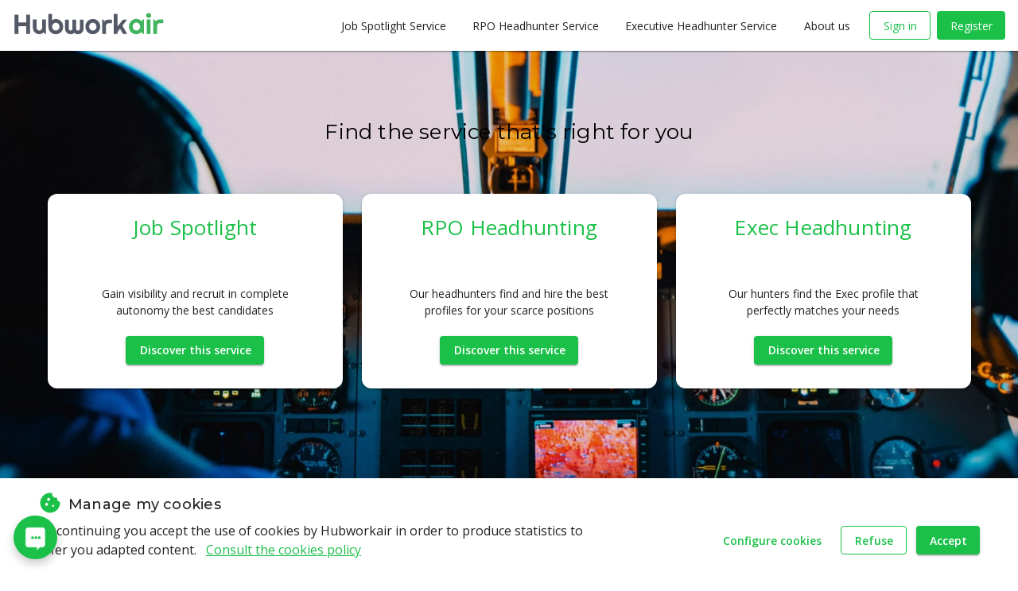

--- FILE ---
content_type: application/javascript; charset=UTF-8
request_url: https://www.hubworkair.com/_nuxt/1ff47d8.js
body_size: 3118
content:
(window.webpackJsonp=window.webpackJsonp||[]).push([[76],{2078:function(_,u,r){"use strict";var i=function(){var n=this,O=n._self._c;return O("v-text-field",{attrs:{label:n.label,"error-messages":n.errorMessage,readonly:n.localReadonly,disabled:n.disabled,type:"password",autocomplete:"new-password"},model:{value:n.newPassword,callback:function(m){n.newPassword=m},expression:"newPassword"}})},c=[],g=r(65),v={minLength:/^[\s\S]{6,}$/,oneLowerChar:/[a-z]/,oneUpperChar:/[A-Z]/,oneDigit:/[0-9]/,maxLength:/^.{6,72}$/},y={props:{label:{type:String,default:""},value:{type:String,default:""},readonly:{type:Boolean,default:!1},disabled:{type:Boolean,default:!1}},data:function(){return{newPassword:"",localReadonly:this.readonly}},computed:{valid:function(){return!this.fieldEmpty&&!this.errorMessage},fieldEmpty:function(){return this.newPassword===""},errorMessage:function(){if(this.newPassword!==""){if(!v.minLength.test(this.newPassword))return this.$t("newPasswordField.error.notEnoughChar");if(!v.oneLowerChar.test(this.newPassword))return this.$t("newPasswordField.error.noLowerChar");if(!v.oneUpperChar.test(this.newPassword))return this.$t("newPasswordField.error.noUpperChar");if(!v.oneDigit.test(this.newPassword))return this.$t("newPasswordField.error.noDigit");if(!v.maxLength.test(this.newPassword))return this.$t("newPasswordField.error.tooManyChar")}}},watch:{newPassword:function(n){this.$emit("input",n)},valid:function(n){this.$emit("valid",n)},value:function(n){this.newPassword=n},readonly:function(n){this.localReadonly=n}}},h=y,w=r(6),b=Object(w.a)(h,i,c,!1,null,null,null),C=u.a=b.exports},2348:function(_,u,r){var i=r(2531);i.__esModule&&(i=i.default),typeof i=="string"&&(i=[[_.i,i,""]]),i.locals&&(_.exports=i.locals);var c=r(58).default,g=c("ee573fb6",i,!0,{sourceMap:!1})},2530:function(_,u,r){"use strict";var i=r(2348),c=r.n(i)},2531:function(_,u,r){var i=r(57),c=i(function(g){return g[1]});c.push([_.i,".register__input{min-width:300px}.register__cgu{max-width:310px!important;text-align:center}.register__legal{max-width:300px!important;text-align:justify}@media (-ms-high-contrast:none){.register .xs12{flex-basis:auto!important}}",""]),c.locals={},_.exports=c},2872:function(_,u,r){"use strict";r.r(u);var i=function(){var e=this,t=e._self._c;return t("div",[t("v-row",{staticClass:"register pb-12",staticStyle:{"max-width":"320px"},attrs:{"no-gutters":"",align:"center"}},[t("v-col",{staticClass:"mt-12 mb-6 text-center",attrs:{cols:"12"}},[t("h1",{staticClass:"text-h5 font-weight-light"},[e._v(`
        `+e._s(e.isJobBoard?e.$t("register.accountCreationJobBoard"):e.$t("register.accountCreation"))+`
      `)])]),e._v(" "),t("v-col",{staticClass:"register__input",attrs:{cols:"12"}},[t("v-row",{attrs:{"no-gutters":"",justify:"center"}},[t("email-field",{staticClass:"field register__input__email",attrs:{"already-used":e.emailAlreadyUsed,label:e.$t("register.email")},on:{valid:function(s){e.emailValid=s}},model:{value:e.email,callback:function(s){e.email=s},expression:"email"}})],1)],1),e._v(" "),t("v-col",{staticClass:"register__input",attrs:{cols:"12"}},[t("v-row",{attrs:{"no-gutters":"",justify:"center"}},[t("new-password-field",{staticClass:"field register__input__password",attrs:{label:e.$t("register.password"),register:""},on:{valid:function(s){e.passwordValid=s}},model:{value:e.password,callback:function(s){e.password=s},expression:"password"}})],1)],1),e._v(" "),e.contractSelected?e._e():t("v-col",{attrs:{cols:"12"}},[t("v-row",{attrs:{"no-gutters":"",justify:"center"}},[t("v-radio-group",{staticClass:"radio",staticStyle:{"flex-grow":"0"},model:{value:e.accountType,callback:function(s){e.accountType=s},expression:"accountType"}},[t("v-radio",{attrs:{label:e.$t("register.talentOption"),color:"primary",value:e.talent}}),e._v(" "),t("v-radio",{attrs:{label:e.$t("register.clientOption"),color:"primary",value:e.client}}),e._v(" "),t("v-radio",{attrs:{label:e.$t("register.clientPseOption"),color:"primary",value:e.clientSP}})],1)],1)],1),e._v(" "),t("v-col",{staticClass:"register__cgu my-2",attrs:{cols:"12"}},[t("v-row",{attrs:{"no-gutters":"",justify:"center"}},[t("v-col",{attrs:{cols:"2"}},[t("v-checkbox",{staticClass:"pa-0 ma-0 register__input__cgu",model:{value:e.cgu,callback:function(s){e.cgu=s},expression:"cgu"}})],1),e._v(" "),t("v-col",[t("p",{staticClass:"text-left"},[e._v(`
            `+e._s(e.$t("register.cgu.text"))+`
            `),t("nuxt-link",{attrs:{to:e.localePath("terms-of-services"),rel:"noopener noreferrer",target:"_blank",nuxt:""}},[t("span",{staticClass:"primary--text"},[e._v(" "+e._s(e.$t("register.cgu.link"))+". ")])])],1)])],1)],1),e._v(" "),t("v-col",{staticClass:"text-center",attrs:{cols:"12"}},[t("v-btn",{staticClass:"elevation-0 px-12 register__valid__btn",attrs:{loading:e.loading,disabled:!e.formValid||e.loading,rounded:"",color:"primary"},on:{click:e.letCreateUser}},[e._v(`
        `+e._s(e.$t("register.next"))+`
      `)])],1),e._v(" "),t("v-col",{staticClass:"mt-4 text-center",attrs:{cols:"12"}},[t("v-row",{attrs:{"no-gutters":"",align:"center"}},[t("span",{staticClass:"subheading mr-2"},[e._v(`
          `+e._s(e.$t("signIn.haveAccount"))+`
        `)]),e._v(" "),t("v-btn",{staticClass:"subheading text-no-transform mx-0 signupButton",attrs:{to:e.localePath("login"),small:"",text:"",rounded:"",color:"primary",nuxt:""}},[e._v(`
          `+e._s(e.$t("signIn.login"))+`
        `)])],1)],1),e._v(" "),t("v-col",{staticClass:"mt-5 mb-10 px-0 text-body-1 register__legal",attrs:{cols:"12"}},[t("span",[e._v(`
        `+e._s(e.$t("legalReferences.registration")+" ")+`
      `)]),e._v(" "),t("span",[t("nuxt-link",{staticClass:"primary--text underline",attrs:{to:e.privacyPolicyLink}},[e._v(`
          `+e._s(e.$t("legalReferences.findOutMore"))+`
        `)])],1)])],1),e._v(" "),t("hwa-dialog",{attrs:{fullscreen:e.$breakpoint.xs,title:e.$t("register.dialog.title"),width:700,cross:""},model:{value:e.isOpen,callback:function(s){e.isOpen=s},expression:"isOpen"}},[t("div",{staticClass:"mb-6",attrs:{slot:"main"},slot:"main"},[t("h3",{staticClass:"mb-6"},[e._v(`
        `+e._s(e.$t("register.dialog.subtitle"))+`
      `)]),e._v(" "),t("div",{directives:[{name:"dompurify-html",rawName:"v-dompurify-html",value:e.$t("register.dialog.text",{mail:e.email}),expression:"$t('register.dialog.text', {mail: email})"}]}),e._v(" "),t("v-col",{staticClass:"mx-auto",attrs:{cols:"7"}},[t("v-otp-input",{staticClass:"mt-8",attrs:{length:"5",plain:"",type:"number"},model:{value:e.code,callback:function(s){e.code=s},expression:"code"}})],1),e._v(" "),t("v-col",{staticClass:"text-center",attrs:{cols:"12"}},[t("v-btn",{staticClass:"subheading text-no-transform mx-0 signupButton",attrs:{small:"",text:"",rounded:"",color:"primary",nuxt:""},on:{click:e.resend}},[e._v(`
          `+e._s(e.$t("signIn.passwordless.resend"))+`
        `)]),e._v(" "),e.disabledResend?t("p",[e._v(`
          `+e._s(e.$t("signIn.passwordless.resendText"))+`
        `)]):e._e()],1)],1),e._v(" "),t("v-row",{attrs:{slot:"actions","no-gutters":"",justify:"center"},slot:"actions"},[t("v-btn",{attrs:{nuxt:"",color:"primary"},on:{click:e.sign}},[e._v(`
        `+e._s(e.$t("register.dialog.button"))+`
      `)])],1)],1)],1)},c=[],g=r(20),v=r(23),y=r(24),h=r(25),w=r(21),b=r(13),C=r(17),l=r(2),n=r(8),O=r(29),x=r(2078),m=r(211),$=r(59),E=r(80),R=r(56),d=r(1),j=r(9),L=r(540),T=r(3);function P(o,e){var t=Object.keys(o);if(Object.getOwnPropertySymbols){var a=Object.getOwnPropertySymbols(o);e&&(a=a.filter(function(s){return Object.getOwnPropertyDescriptor(o,s).enumerable})),t.push.apply(t,a)}return t}function f(o){for(var e=1;e<arguments.length;e++){var t=arguments[e]!=null?arguments[e]:{};e%2?P(Object(t),!0).forEach(function(a){Object(n.a)(o,a,t[a])}):Object.getOwnPropertyDescriptors?Object.defineProperties(o,Object.getOwnPropertyDescriptors(t)):P(Object(t)).forEach(function(a){Object.defineProperty(o,a,Object.getOwnPropertyDescriptor(t,a))})}return o}var I={head:function(){return Object(R.e)(this.$t("header.register"))},components:{NewPasswordField:x.a,EmailField:m.default,HwaDialog:$.a},mixins:[E.b],layout:"sign",middleware:"isNotSignedIn",data:function(){return{talent:d.Ib.ROLE_TALENT,client:d.Ib.ROLE_CLIENT_JOBBOARD,clientSP:d.Ib.ROLE_CLIENT_SP,emailValid:!1,passwordValid:!1,loading:!1,email:this.$store.state.user.email||"",password:null,accountType:d.Ib.ROLE_TALENT,disabledResend:!1,cgu:!1,code:null}},computed:f(f(f({},Object(j.d)("user",["emailAlreadyUsed","contractSelected","currentCode"])),Object(j.c)({hasGoogleAnalytics:"hasGoogleAnalytics"})),{},{isJobBoard:Object(L.a)(d.y.JOBBOARD_DEMO,["contractSelected","contract"]),formValid:function(){return this.emailValid&&this.passwordValid&&this.accountType!==null&&this.cgu},isOpen:{get:Object(T.a)("emailAlreadyUsed"),set:function(e){this.dialogClosed=e}},privacyPolicyLink:function(e){return e.localePath({name:"privacy-policy"})}}),methods:{sign:function(){var e=this;return Object(l.a)(regeneratorRuntime.mark(function t(){return regeneratorRuntime.wrap(function(s){for(;;)switch(s.prev=s.next){case 0:return s.next=2,e.$store.dispatch("authPasswordless",{id:e.currentCode,token:e.code});case 2:case"end":return s.stop()}},t)}))()},resend:function(){var e=this;return Object(l.a)(regeneratorRuntime.mark(function t(){return regeneratorRuntime.wrap(function(s){for(;;)switch(s.prev=s.next){case 0:return e.disabledResend=!0,s.next=3,e.$store.dispatch("signInPasswordless",e.email);case 3:case"end":return s.stop()}},t)}))()},letCreateUser:function(){var e=this;return Object(l.a)(regeneratorRuntime.mark(function t(){return regeneratorRuntime.wrap(function(s){for(;;)switch(s.prev=s.next){case 0:return e.loading=!0,s.next=3,e.createUser({password:e.password,email:e.email,accountType:e.accountType});case 3:e.hasGoogleAnalytics&&e.sendGtagEvent(),e.loading=!1;case 5:case"end":return s.stop()}},t)}))()},sendGtagEvent:function(){var e=this;return Object(l.a)(regeneratorRuntime.mark(function t(){var a,s;return regeneratorRuntime.wrap(function(p){for(;;)switch(p.prev=p.next){case 0:if(a=Object(n.a)(Object(n.a)(Object(n.a)({},d.Ib.ROLE_TALENT,{action:"register-talent"}),d.Ib.ROLE_CLIENT_JOBBOARD,{action:"register-client-recrutement"}),d.Ib.ROLE_CLIENT_SP,{action:"register-client-reclassement"}),!a[e.accountType]){p.next=4;break}return p.next=4,e.$gtag("event",a[e.accountType].action,{event_category:"register",event_label:(s=window)===null||s===void 0?void 0:s.location.href});case 4:case"end":return p.stop()}},t)}))()}},mounted:function(){this.contractSelected&&(this.accountType=d.Ib.ROLE_CLIENT_JOBBOARD)}},S=I,B=r(2530),A=r(6),D=Object(A.a)(S,i,c,!1,null,null,null),N=u.default=D.exports}}]);


--- FILE ---
content_type: application/javascript; charset=UTF-8
request_url: https://www.hubworkair.com/_nuxt/8a679ed.js
body_size: 915
content:
(window.webpackJsonp=window.webpackJsonp||[]).push([[55],{2865:function(h,a,n){"use strict";n.r(a);var l=function(){var t=this,e=t._self._c;return e("v-container",{staticClass:"pa-0 ma-0",attrs:{fluid:""}},[e("home-header-banner",{attrs:{"is-executive":""},on:{openDialog:t.openDialog}}),t._v(" "),e("home-partner"),t._v(" "),e("for-companies-rpo-needs"),t._v(" "),e("for-companies-features",{attrs:{title:t.title,currentFeatures:t.features,"no-background":""}}),t._v(" "),e("for-companies-rpo-needs",{attrs:{"is-second":""}}),t._v(" "),e("video-testimony"),t._v(" "),e("for-companies-diffusion"),t._v(" "),e("home-large-card",{attrs:{"is-headhunter":""},on:{openDialog:t.openDialog}}),t._v(" "),e("for-companies-be-called",{on:{openDialog:t.openDialog}}),t._v(" "),e("for-companies-other-services",{attrs:{"init-only":""}}),t._v(" "),e("home-jobs",{attrs:{"is-company":"","no-testimony":""}}),t._v(" "),e("home-testimony",{attrs:{"type-people":"employer",testimony:"","is-company":""}}),t._v(" "),e("aria-dialog",{attrs:{"legal-references":t.$t("legalReferences.callBack")},model:{value:t.dialogIsOpen,callback:function(v){t.dialogIsOpen=v},expression:"dialogIsOpen"}})],1)},r=[],g=n(1376),p=n(47),y=n(13),O=n(106),j=n(105),b=n(207),u=n(56),o=n(548),c={head:function(){return Object(u.e)(this.$t("homepage.seo.forCompanies.title"),this.$t("homepage.skyBanner.rightCompany"))},components:{AriaDialog:Object(o.a)(function(){return Promise.resolve().then(n.bind(null,209))}),HomeHeaderBanner:Object(o.a)(function(){return n.e(7).then(n.bind(null,2296))}),HomePartner:Object(o.b)(function(){return n.e(12).then(n.bind(null,2906))}),ForCompaniesRpoNeeds:Object(o.b)(function(){return n.e(32).then(n.bind(null,2907))}),ForCompaniesFeatures:Object(o.b)(function(){return n.e(31).then(n.bind(null,2908))}),HomeSkyBanner:Object(o.b)(function(){return n.e(11).then(n.bind(null,2300))}),HomeLargeCard:Object(o.b)(function(){return n.e(20).then(n.bind(null,2909))}),ForCompaniesOtherServices:Object(o.b)(function(){return n.e(16).then(n.bind(null,2910))}),HomeJobs:Object(o.b)(function(){return n.e(19).then(n.bind(null,2911))}),HomeTestimony:Object(o.b)(function(){return n.e(14).then(n.bind(null,2225))}),ForCompaniesDiffusion:Object(o.b)(function(){return n.e(15).then(n.bind(null,2912))}),ForCompaniesBeCalled:Object(o.b)(function(){return n.e(30).then(n.bind(null,2913))}),VideoTestimony:Object(o.b)(function(){return n.e(17).then(n.bind(null,2914))})},data:function(){return{dialogIsOpen:!1}},computed:{title:function(t){return t.$t("forCompanies.exec.titleFeature")},features:function(t){return Array(6).fill("").map(function(e,i){return{img:"/img/public/employers/exec/feature".concat(i+1,".png"),text:t.$t("forCompanies.exec.features.feature".concat(i+1))}})}},mounted:function(){this.checkRouteQuery()},methods:{openDialog:function(){this.dialogIsOpen=!0},checkRouteQuery:function(){var t=this;this.$route.query.goTo&&setTimeout(function(e){window.scrollTo(0,0),t.$vuetify.goTo(t.$refs[t.$route.query.goTo],{duration:1e3,easing:"easeOutQuad"})},300)}}},m=c,f=n(6),d=Object(f.a)(m,l,r,!1,null,null,null),C=a.default=d.exports}}]);


--- FILE ---
content_type: image/svg+xml
request_url: https://www.hubworkair.com/icons/twitter.svg
body_size: 718
content:
<svg width="673" height="644" viewBox="0 0 673 644" fill="none" xmlns="http://www.w3.org/2000/svg">
<path d="M20.8 1.00043C14.5 2.10043 8.19999 6.50045 4.59999 12.4005C0.499988 19.0005 -0.200009 28.8004 2.89999 35.2004C3.99999 37.6004 25.9 65.6004 51.6 97.5004C77.2 129.4 114.9 176.4 135.4 202C155.9 227.6 194.1 275.2 220.3 307.9C246.6 340.5 268 367.5 268 367.9C268 368.2 251.5 389 231.4 414C154.4 509.9 80.3 602.6 78.1 605.7C76.9 607.5 75.4 611.3 74.8 614.2C72.7 624.4 78.7 636.2 88.3 640.9C96.2 644.7 107.3 643.5 114.3 638C115.9 636.8 129.8 620 145.3 600.6C160.7 581.3 178.8 558.7 185.5 550.5C192.2 542.2 220.5 506.9 248.5 472C276.5 437.1 299.7 408.4 300 408.2C300.4 408.1 303.3 411.2 306.5 415.2C309.8 419.2 340.5 457.6 374.9 500.5C409.4 543.4 448.2 591.9 461.4 608.2C482.8 634.9 485.8 638.2 490.4 640.5C495.6 643 495.6 643 576.1 642.8L656.7 642.5L661.6 639.5C668.6 635.1 672.3 628.7 672.8 619.9C673.1 614.5 672.8 612.2 671.1 608.8C669.2 604.8 638.1 565.8 474.6 362.2C438.2 316.9 407.9 279 407.1 277.9C405.6 275.8 392.8 292.1 530.2 120.9C566.2 76.0005 596.5 37.5005 597.5 35.4005C600.2 29.9005 600.1 19.8005 597.3 14.4005C594.7 9.50045 589.3 4.60043 584.3 2.50043C576.1 -0.999573 563.7 1.50041 557.7 7.80042C555.1 10.6004 508.2 68.9004 422.7 175.7C396.2 208.8 374.1 235.8 373.7 235.7C373.3 235.6 362.5 222.4 349.7 206.5C234.4 62.5004 188.8 6.30044 185.5 4.20044C182.7 2.40044 179.4 1.60045 172.6 0.900452C161.4 -0.199548 27.3 -0.0995728 20.8 1.00043ZM170.1 61.7004C175.3 68.2004 217.3 120.5 263.4 178C363.4 302.6 472 437.9 543.7 527.4C572.4 563.2 596 592.8 596 593.2C596 593.7 577.4 594 554.7 594H513.4L458 524.9C325.6 359.9 262.9 281.7 218.2 226C192 193.3 149.7 140.6 124.2 108.9C98.8 77.2005 78 51.0004 78 50.7004C78 50.3004 96.6 50.0004 119.4 50.0004H160.7L170.1 61.7004Z" fill="white"/>
</svg>


--- FILE ---
content_type: image/svg+xml
request_url: https://www.hubworkair.com/img/hwa_logo.svg
body_size: 3651
content:
<svg width="578" height="119" viewBox="0 0 578 119" fill="none" xmlns="http://www.w3.org/2000/svg">
<path d="M21.7381 91H6.88358V16.7793H21.7381V46.4883H51.3953V16.7793H66.2498V91H51.3953V61.3428H21.7381V91ZM118.577 84.5303C117.438 85.5654 116.213 86.5488 114.902 87.4805C113.625 88.3776 112.28 89.1712 110.865 89.8613C109.45 90.5169 107.984 91.0345 106.466 91.4141C104.982 91.8281 103.464 92.0352 101.911 92.0352C98.4949 92.0352 95.2859 91.4313 92.284 90.2236C89.282 89.016 86.6424 87.3079 84.365 85.0996C82.1222 82.8568 80.3452 80.1481 79.034 76.9736C77.7573 73.7646 77.1189 70.1761 77.1189 66.208V35.5674H91.1971V66.208C91.1971 68.0713 91.4731 69.7448 92.0252 71.2285C92.6118 72.6777 93.3881 73.9027 94.3543 74.9033C95.3204 75.904 96.4418 76.6631 97.7185 77.1807C99.0297 77.6982 100.427 77.957 101.911 77.957C103.36 77.957 104.723 77.6292 106 76.9736C107.311 76.2835 108.45 75.3864 109.416 74.2822C110.382 73.1781 111.141 71.9359 111.693 70.5557C112.245 69.141 112.521 67.6917 112.521 66.208V35.5674H126.651V91H123.235L118.577 84.5303ZM192.953 62.792C192.953 67.1396 192.211 71.1077 190.727 74.6963C189.244 78.2848 187.225 81.373 184.672 83.9609C182.118 86.5143 179.116 88.4984 175.666 89.9131C172.25 91.3278 168.575 92.0352 164.641 92.0352C160.742 92.0352 157.067 91.3105 153.617 89.8613C150.201 88.4121 147.199 86.3936 144.611 83.8057C142.058 81.2178 140.039 78.1468 138.555 74.5928C137.072 71.0042 136.33 67.0706 136.33 62.792V13.5186H150.512V39.3975C151.271 38.4313 152.185 37.5687 153.255 36.8096C154.359 36.0505 155.532 35.4294 156.774 34.9463C158.051 34.4632 159.362 34.1009 160.708 33.8594C162.053 33.5833 163.365 33.4453 164.641 33.4453C168.575 33.4453 172.25 34.1872 175.666 35.6709C179.116 37.1201 182.118 39.1559 184.672 41.7783C187.225 44.4007 189.244 47.5062 190.727 51.0947C192.211 54.6488 192.953 58.5479 192.953 62.792ZM178.72 62.792C178.72 60.6527 178.34 58.6686 177.581 56.8398C176.856 54.9766 175.856 53.3721 174.579 52.0264C173.302 50.6807 171.801 49.6283 170.076 48.8691C168.385 48.11 166.574 47.7305 164.641 47.7305C162.709 47.7305 160.88 48.1618 159.155 49.0244C157.464 49.8525 155.981 50.974 154.704 52.3887C153.427 53.7689 152.427 55.3734 151.702 57.2021C150.977 58.9964 150.615 60.8597 150.615 62.792C150.615 64.9313 150.977 66.9154 151.702 68.7441C152.427 70.5729 153.427 72.1602 154.704 73.5059C155.981 74.8516 157.464 75.9212 159.155 76.7148C160.88 77.474 162.709 77.8535 164.641 77.8535C166.574 77.8535 168.385 77.474 170.076 76.7148C171.801 75.9212 173.302 74.8516 174.579 73.5059C175.856 72.1602 176.856 70.5729 177.581 68.7441C178.34 66.9154 178.72 64.9313 178.72 62.792ZM270.797 70.9697C270.797 73.8682 270.245 76.6113 269.14 79.1992C268.036 81.7526 266.518 83.9782 264.586 85.876C262.688 87.7738 260.445 89.2747 257.857 90.3789C255.304 91.4831 252.561 92.0352 249.628 92.0352C247.005 92.0352 244.486 91.5866 242.071 90.6895C239.656 89.7578 237.465 88.4121 235.498 86.6523C233.566 88.4121 231.392 89.7578 228.976 90.6895C226.595 91.5866 224.077 92.0352 221.42 92.0352C218.487 92.0352 215.744 91.4831 213.19 90.3789C210.637 89.2747 208.394 87.7738 206.462 85.876C204.564 83.9782 203.063 81.7526 201.959 79.1992C200.855 76.6113 200.303 73.8682 200.303 70.9697V35.6709H214.432V70.9697C214.432 71.9359 214.605 72.8503 214.95 73.7129C215.33 74.541 215.83 75.2829 216.451 75.9385C217.107 76.5596 217.848 77.0599 218.677 77.4395C219.539 77.7845 220.454 77.957 221.42 77.957C222.386 77.957 223.3 77.7845 224.163 77.4395C225.026 77.0599 225.785 76.5596 226.44 75.9385C227.096 75.2829 227.596 74.541 227.941 73.7129C228.321 72.8503 228.511 71.9359 228.511 70.9697V35.6709H242.589V70.9697C242.589 71.9359 242.778 72.8503 243.158 73.7129C243.538 74.541 244.038 75.2829 244.659 75.9385C245.315 76.5596 246.056 77.0599 246.885 77.4395C247.747 77.7845 248.662 77.957 249.628 77.957C250.594 77.957 251.508 77.7845 252.371 77.4395C253.234 77.0599 253.975 76.5596 254.596 75.9385C255.252 75.2829 255.77 74.541 256.149 73.7129C256.529 72.8503 256.719 71.9359 256.719 70.9697V35.6709H270.797V70.9697ZM334.614 62.792C334.614 66.9326 333.872 70.7972 332.388 74.3857C330.905 77.9398 328.886 81.028 326.333 83.6504C323.779 86.2383 320.777 88.2913 317.327 89.8096C313.911 91.2933 310.236 92.0352 306.303 92.0352C302.403 92.0352 298.729 91.2933 295.278 89.8096C291.862 88.2913 288.86 86.2383 286.272 83.6504C283.719 81.028 281.7 77.9398 280.217 74.3857C278.733 70.7972 277.991 66.9326 277.991 62.792C277.991 58.5824 278.733 54.6833 280.217 51.0947C281.7 47.5062 283.719 44.418 286.272 41.8301C288.86 39.2077 291.862 37.1546 295.278 35.6709C298.729 34.1872 302.403 33.4453 306.303 33.4453C310.236 33.4453 313.911 34.1527 317.327 35.5674C320.777 36.9476 323.779 38.9316 326.333 41.5195C328.886 44.0729 330.905 47.1611 332.388 50.7842C333.872 54.3727 334.614 58.3753 334.614 62.792ZM320.381 62.792C320.381 60.5146 320.001 58.4616 319.242 56.6328C318.517 54.7695 317.517 53.1823 316.24 51.8711C314.963 50.5254 313.462 49.5075 311.737 48.8174C310.046 48.0928 308.235 47.7305 306.303 47.7305C304.37 47.7305 302.541 48.0928 300.816 48.8174C299.125 49.5075 297.642 50.5254 296.365 51.8711C295.123 53.1823 294.139 54.7695 293.415 56.6328C292.69 58.4616 292.328 60.5146 292.328 62.792C292.328 64.9313 292.69 66.9154 293.415 68.7441C294.139 70.5729 295.123 72.1602 296.365 73.5059C297.642 74.8516 299.125 75.9212 300.816 76.7148C302.541 77.474 304.37 77.8535 306.303 77.8535C308.235 77.8535 310.046 77.4912 311.737 76.7666C313.462 76.042 314.963 75.0241 316.24 73.7129C317.517 72.4017 318.517 70.8145 319.242 68.9512C320.001 67.0879 320.381 65.0348 320.381 62.792ZM356.559 91H342.429V35.5674H345.845L350.504 42.1406C352.781 40.0703 355.369 38.4831 358.267 37.3789C361.166 36.2402 364.168 35.6709 367.273 35.6709H379.747V49.749H367.273C365.789 49.749 364.392 50.0251 363.081 50.5771C361.77 51.1292 360.631 51.8883 359.665 52.8545C358.699 53.8206 357.94 54.9593 357.387 56.2705C356.835 57.5817 356.559 58.9792 356.559 60.4629V91ZM400.553 91H386.32V13.5186H400.553V62.3779L421.619 35.6709H437.871L419.497 58.7549L437.871 91H421.619L410.387 70.8662L400.553 83.9092V91Z" fill="#535967"/>
<path d="M501.833 91H498.385L492.847 83.3198C491.489 84.5389 490.043 85.6883 488.511 86.7681C487.013 87.813 485.428 88.736 483.756 89.5371C482.084 90.3034 480.36 90.9129 478.584 91.3657C476.842 91.8185 475.066 92.0449 473.255 92.0449C469.319 92.0449 465.609 91.3831 462.126 90.0596C458.678 88.736 455.648 86.8203 453.035 84.3125C450.458 81.7699 448.42 78.6699 446.923 75.0127C445.425 71.3555 444.676 67.1932 444.676 62.5259C444.676 58.172 445.425 54.1839 446.923 50.5615C448.42 46.9043 450.458 43.7695 453.035 41.1572C455.648 38.5449 458.678 36.5247 462.126 35.0967C465.609 33.6338 469.319 32.9023 473.255 32.9023C475.066 32.9023 476.86 33.1287 478.636 33.5815C480.412 34.0343 482.137 34.6613 483.808 35.4624C485.48 36.2635 487.065 37.2039 488.563 38.2837C490.095 39.3634 491.523 40.5303 492.847 41.7842L498.385 35.1489H501.833V91ZM487.466 62.5259C487.466 60.5754 487.082 58.6945 486.316 56.8833C485.585 55.0373 484.575 53.4176 483.286 52.0244C481.997 50.5964 480.482 49.4644 478.741 48.6284C477.034 47.7576 475.205 47.3223 473.255 47.3223C471.304 47.3223 469.458 47.6532 467.717 48.3149C466.01 48.9767 464.512 49.952 463.223 51.2407C461.97 52.5295 460.977 54.1317 460.245 56.0474C459.514 57.9282 459.148 60.0877 459.148 62.5259C459.148 64.964 459.514 67.141 460.245 69.0566C460.977 70.9375 461.97 72.5223 463.223 73.811C464.512 75.0998 466.01 76.075 467.717 76.7368C469.458 77.3986 471.304 77.7295 473.255 77.7295C475.205 77.7295 477.034 77.3115 478.741 76.4756C480.482 75.6048 481.997 74.4728 483.286 73.0796C484.575 71.6515 485.585 70.0319 486.316 68.2207C487.082 66.3747 487.466 64.4764 487.466 62.5259ZM529.576 19.8408C529.576 21.1644 529.315 22.4009 528.792 23.5503C528.305 24.6997 527.625 25.7098 526.755 26.5806C525.884 27.4165 524.856 28.0957 523.672 28.6182C522.523 29.1058 521.286 29.3496 519.963 29.3496C518.639 29.3496 517.385 29.1058 516.201 28.6182C515.052 28.0957 514.041 27.4165 513.171 26.5806C512.335 25.7098 511.656 24.6997 511.133 23.5503C510.645 22.4009 510.402 21.1644 510.402 19.8408C510.402 18.5521 510.645 17.333 511.133 16.1836C511.656 14.9993 512.335 13.9893 513.171 13.1533C514.041 12.2826 515.052 11.6034 516.201 11.1157C517.385 10.5933 518.639 10.332 519.963 10.332C521.286 10.332 522.523 10.5933 523.672 11.1157C524.856 11.6034 525.884 12.2826 526.755 13.1533C527.625 13.9893 528.305 14.9993 528.792 16.1836C529.315 17.333 529.576 18.5521 529.576 19.8408ZM527.12 91H512.753V35.0444H527.12V91ZM552.303 91H538.04V35.0444H541.488L546.19 41.6797C548.489 39.5898 551.101 37.9876 554.027 36.873C556.953 35.7236 559.983 35.1489 563.118 35.1489H575.709V49.3599H563.118C561.62 49.3599 560.21 49.6385 558.886 50.1958C557.562 50.7531 556.413 51.5194 555.438 52.4946C554.463 53.4699 553.696 54.6193 553.139 55.9429C552.582 57.2664 552.303 58.6771 552.303 60.1748V91Z" fill="#42B45D"/>
</svg>


--- FILE ---
content_type: application/javascript; charset=UTF-8
request_url: https://www.hubworkair.com/_nuxt/a68e74c.js
body_size: 906
content:
(window.webpackJsonp=window.webpackJsonp||[]).push([[52],{2328:function(l,i,_){var t=_(2491);t.__esModule&&(t=t.default),typeof t=="string"&&(t=[[l.i,t,""]]),t.locals&&(l.exports=t.locals);var s=_(58).default,c=s("6a9eb703",t,!0,{sourceMap:!1})},2490:function(l,i,_){"use strict";var t=_(2328),s=_.n(t)},2491:function(l,i,_){var t=_(57),s=t(function(c){return c[1]});s.push([l.i,".legals__content__text{line-height:1.6!important;padding:15px 25px;white-space:pre-wrap}li li{list-style-type:circle}li li li{list-style-type:disc}",""]),s.locals={},l.exports=s},2863:function(l,i,_){"use strict";_.r(i);var t=function(){var e=this,o=e._self._c;return o("v-container",{staticClass:"pa-0",attrs:{fluid:""}},[o("v-row",{attrs:{"no-gutters":""}},[o("v-container",[o("v-row",{staticClass:"legals__content",attrs:{"no-gutters":""}},[o("v-col",{staticClass:"my-4"},[o("h1",{staticClass:"d-flex justify-center text-center line-under text-h4"},[e._v(`
            `+e._s(e.$t("legals.cookiesPolicy.title"))+`
          `)])]),e._v(" "),o("v-card",{staticClass:"my-2 pa-6 elevation-0"},[e._l(e.contentCookiesPolicyParagraphs,function(r,a){return o("div",{key:a,staticClass:"legals__content__text"},[o("h3",[e._v(e._s(a+1)+". "+e._s(r.title))]),e._v(" "),o("p",{directives:[{name:"dompurify-html",rawName:"v-dompurify-html",value:r.content,expression:"text.content"}]})])}),e._v(" "),o("v-row",{attrs:{"no-gutters":""}},[o("v-col",{staticClass:"text-center",attrs:{cols:"12"}},[o("v-btn",{staticClass:"primary--text ma-0",attrs:{outlined:""},on:{click:function(a){e.cookiesDialog=!0}}},[e._v(`
                `+e._s(e.$t("cookiesAlert.setup.title"))+`
              `)])],1)],1)],2)],1)],1)],1),e._v(" "),o("hwa-cookies-dialog",{model:{value:e.cookiesDialog,callback:function(a){e.cookiesDialog=a},expression:"cookiesDialog"}})],1)},s=[],c=_(207),d=_(343),u=_(56),p={head:function(){return Object(u.e)(this.$t("legals.cookiesPolicy.title"))},components:{HwaCookiesDialog:d.a},data:function(){return{cookiesDialog:!1,contentCookiesPolicyParagraphs:[{title:this.$t("legals.cookiesPolicy.paragraph.what.title"),content:this.$t("legals.cookiesPolicy.paragraph.what.content")},{title:this.$t("legals.cookiesPolicy.paragraph.identification.title"),content:this.$t("legals.cookiesPolicy.paragraph.identification.content")},{title:this.$t("legals.cookiesPolicy.paragraph.preference.title"),content:this.$t("legals.cookiesPolicy.paragraph.preference.content")}]}},mounted:function(){this.checkRouteQuery()},methods:{checkRouteQuery:function(){var e=this;this.$route.query.goTo&&setTimeout(function(o){window.scrollTo(0,0),e.$vuetify.goTo(e.$refs[e.$route.query.goTo],{duration:1e3,easing:"easeOutQuad"})},300)}}},v=p,g=_(2490),f=_(6),y=Object(f.a)(v,t,s,!1,null,null,null),h=i.default=y.exports}}]);


--- FILE ---
content_type: image/svg+xml
request_url: https://www.hubworkair.com/icons/linkedIn.svg
body_size: 636
content:
<?xml version="1.0" encoding="UTF-8"?>
<svg width="24px" height="24px" viewBox="0 0 24 24" version="1.1" xmlns="http://www.w3.org/2000/svg" xmlns:xlink="http://www.w3.org/1999/xlink">
    <!-- Generator: Sketch 53.2 (72643) - https://sketchapp.com -->
    <title>LinkedIn</title>
    <desc>Created with Sketch.</desc>
    <g id="Symbols" stroke="none" stroke-width="1" fill="none" fill-rule="evenodd">
        <g id="Footer-/-Desktop" transform="translate(-1187.000000, -77.000000)" fill="#FFFFFF" fill-rule="nonzero">
            <g id="Group-5" transform="translate(974.000000, 75.000000)">
                <g id="Group-15">
                    <g id="twitter-logo-copy-2" transform="translate(179.000000, 2.000000)">
                        <path d="M57.1277778,14.1717882 L57.1277778,23.115 L52.1707461,23.115 L52.1707461,14.7707506 C52.1707461,12.6746071 51.453765,11.2440711 49.6594838,11.2440711 C48.2897777,11.2440711 47.4746647,12.2081475 47.1160665,13.1407292 C46.9852957,13.4741235 46.9516351,13.9381647 46.9516351,14.4048492 L46.9516351,23.115 L41.9929366,23.115 C41.9929366,23.115 42.0597201,8.98258027 41.9929366,7.51835619 L46.9511512,7.51835619 L46.9511512,9.72911802 C46.941096,9.74565276 46.9280297,9.76348103 46.918566,9.7795096 L46.9511512,9.7795096 L46.9511512,9.72911802 C47.6098985,8.6679141 48.786352,7.15194866 51.4196204,7.15194866 C54.6820622,7.15189242 57.1277778,9.38110117 57.1277778,14.1717882 Z M36.8059268,0 C35.1095625,0 34,1.16378678 34,2.69420605 C34,4.19127464 35.0774613,5.39038052 36.7401112,5.39038052 L36.7732341,5.39038052 C38.5024525,5.39038052 39.5778704,4.1914996 39.5778704,2.69420605 C39.5452853,1.16378678 38.5024525,0 36.8059268,0 Z M34.2945032,23.115 L39.2513198,23.115 L39.2513198,7.51835619 L34.2945032,7.51835619 L34.2945032,23.115 Z" id="LinkedIn"></path>
                    </g>
                </g>
            </g>
        </g>
    </g>
</svg>

--- FILE ---
content_type: application/javascript; charset=UTF-8
request_url: https://www.hubworkair.com/_nuxt/d23b1d9.js
body_size: 616
content:
(window.webpackJsonp=window.webpackJsonp||[]).push([[57],{2867:function(c,i,n){"use strict";n.r(i);var a=function(){var t=this,o=t._self._c;return o("v-container",{staticClass:"pa-0 ma-0",attrs:{fluid:""}},[o("home-job-board"),t._v(" "),o("home-partner"),t._v(" "),o("home-job-board-kpi"),t._v(" "),o("for-companies-needs",{attrs:{name:"visibility"}}),t._v(" "),o("for-companies-features-ats",{attrs:{"is-new-mac-book":""}}),t._v(" "),o("for-companies-needs",{attrs:{name:"expectations"}}),t._v(" "),o("video-testimony"),t._v(" "),o("for-companies-diffusion"),t._v(" "),o("home-aria"),t._v(" "),o("for-companies-other-services"),t._v(" "),o("home-testimony",{attrs:{"type-people":"employer",testimony:"","is-company":""}})],1)},r=[],h=n(13),v=n(106),b=n(105),y=n(207),m=n(56),e=n(548),l={head:function(){return Object(m.e)(this.$t("homepage.seo.forCompanies.title"),this.$t("homepage.skyBanner.rightCompany"))},components:{HomeJobBoard:Object(e.a)(function(){return n.e(128).then(n.bind(null,2915))}),HomePartner:Object(e.b)(function(){return n.e(12).then(n.bind(null,2906))}),HomeJobBoardKpi:Object(e.a)(function(){return n.e(109).then(n.bind(null,2916))}),ForCompaniesNeeds:Object(e.b)(function(){return n.e(125).then(n.bind(null,2917))}),HomeSkyBanner:Object(e.b)(function(){return n.e(11).then(n.bind(null,2300))}),HomeTestimony:Object(e.b)(function(){return n.e(14).then(n.bind(null,2225))}),HomeAria:Object(e.b)(function(){return n.e(18).then(n.bind(null,2900))}),ForCompaniesFeaturesAts:Object(e.b)(function(){return n.e(123).then(n.bind(null,2918))}),ForCompaniesJobBoard:Object(e.b)(function(){return n.e(124).then(n.bind(null,2919))}),ForCompaniesDiffusion:Object(e.b)(function(){return n.e(15).then(n.bind(null,2912))}),ForCompaniesOtherServices:Object(e.b)(function(){return n.e(16).then(n.bind(null,2910))}),VideoTestimony:Object(e.b)(function(){return n.e(17).then(n.bind(null,2914))})},mounted:function(){this.checkRouteQuery()},methods:{checkRouteQuery:function(){var t=this;this.$route.query.goTo&&setTimeout(function(o){window.scrollTo(0,0),t.$vuetify.goTo(t.$refs[t.$route.query.goTo],{duration:1e3,easing:"easeOutQuad"})},300)}}},d=l,u=n(6),f=Object(u.a)(d,a,r,!1,null,null,null),j=i.default=f.exports}}]);


--- FILE ---
content_type: application/javascript; charset=UTF-8
request_url: https://www.hubworkair.com/_nuxt/73d5bcc.js
body_size: 5925
content:
(window.webpackJsonp=window.webpackJsonp||[]).push([[39],{2246:function(d,i,e){"use strict";e.d(i,"d",function(){return s}),e.d(i,"c",function(){return o}),e.d(i,"a",function(){return l}),e.d(i,"b",function(){return u});var s=[{name:"Romain ROCHET",status:"coFounder",linkedIn:"https://www.linkedin.com/in/romain-rochet-40a26936/",photo:"romainR"},{name:"Yoann HUANG",status:"coFounder",linkedIn:"https://www.linkedin.com/in/yoann-huang-ba386947/",photo:"yoann"},{name:"Romain FOLLET",status:"CTO",linkedIn:"https://www.linkedin.com/in/romainfollet/",photo:"romainF"},{name:"Lucas DUSSOUCHAUD",status:"devFront",linkedIn:"https://www.linkedin.com/in/lucas-dussouchaud-67b492166/",photo:"lucas"},{name:"Florent BOUGES",status:"devFront",linkedIn:"https://www.linkedin.com/in/florent-bouges-6b4525174/",photo:"florent"},{name:"David DUARTE",status:"talentAcquisitionManager",linkedIn:"https://www.linkedin.com/in/david-duarte-411452a3/",photo:"david"},{name:"Vanessa DA COSTA FERREIRA",status:"communityManager",linkedIn:"https://www.linkedin.com/in/vanessa-da-costa-ferreira-40032319b/",photo:"vanessa"},{name:"M\xE9lissa BALMES",status:"talentAcquisitionManager",linkedIn:"https://www.linkedin.com/in/m%C3%A9lissa-balm%C3%A8s-b481a4215/",photo:"m\xE9lissa"},{name:"Catarina GARCIA",status:"talentAcquisitionManager",linkedIn:"https://www.linkedin.com/in/catarina-garcia-9b963511a/",photo:"catarina"},{name:"Cyndie SEGUI",status:"talentAcquisitionManager",linkedIn:"https://www.linkedin.com/in/cyndie-segui/",photo:"cyndie"}],o=[{name:"Jos van SCHAIK",status:"CEO \u2013 Lao Engineering",linkedIn:"",photo:"jva_len"},{name:"Marc ROCHET",status:"CEO \u2013 Air Cara\xEFbes",linkedIn:"",photo:"mro_aca"},{name:"Mourad MAJOUL",status:"CEO \u2013 Avico",linkedIn:"https://www.linkedin.com/in/mourad-majoul-a7809714/",photo:"mma_avi"},{name:"Dominique GRETZ",status:"Director \u2013 A\xE9rogestion",linkedIn:"https://www.linkedin.com/in/dominique-gretz-836a6480/",photo:"dgr_aer"},{name:"Samuel NEMOZ",status:"Manager \u2013 Jet Aviation",linkedIn:"https://www.linkedin.com/in/samuel-nemoz-2b17042b/",photo:"sne_jav"},{name:"Frederic Ulrich",status:"CEO \u2013 AD Software",linkedIn:"https://www.linkedin.com/in/frederic-ulrich-4030334/",photo:"ful_ads"},{name:"Yves Jobic",status:"President - Aeromist",linkedIn:"",photo:"yjo_aer"},{name:"Thierry Baux",status:"CEO - B-Ressource",linkedIn:"https://www.linkedin.com/in/thierry-baux-44b57b1/",photo:"tba_jav"},{name:"Jean Michel Condamin",status:"CEO \u2013 Zodiac Aerospace",linkedIn:"https://www.linkedin.com/in/jmcondamin/",photo:"jmc_zae"}],l=[{name:"Damien LAUNOY",status:"Investment Manager \u2013 Generis Capital",linkedIn:"https://www.linkedin.com/in/damien-launoy/",photo:"dla_gca"},{name:"Corentin DENOEUD",status:"CEO & CO-Founder \u2013 Wijet",linkedIn:"https://www.linkedin.com/in/corentindenoeud/",photo:"cde_wij"},{name:"Laurent LE MINH LOC",status:"CEO \u2013 Regio Lease",linkedIn:"https://www.linkedin.com/in/leminhloc/",photo:"lml_rle"},{name:"G\xE9rard JOLLY",status:"Independent Consultant",linkedIn:"https://www.linkedin.com/in/gerard-jolly-6894b922/",photo:"gjo_ico"},{name:"Philippe GIRARD",status:"MS Director \u2013 ISAE / HEC",linkedIn:"https://www.linkedin.com/in/philippe-girard-65a12a34/",photo:"pgi_ihe"},{name:"Matthieu DUROUCHOUX",status:"Operations Manager \u2013 SAFRAN Aircraft Engines",linkedIn:"https://www.linkedin.com/in/matthieu-durouchoux-98632813/",photo:"mdu_sae"},{name:"Alain CHAPGIER",status:"Air Transport Consultant",linkedIn:"https://www.linkedin.com/in/chapgier-alain-7269085/",photo:"ach_atc"},{name:"Philippe WALLET",status:"Former Director \u2013 AFI",linkedIn:"https://www.linkedin.com/in/philippe-wallet-90480478/",photo:"pwa_afi"},{name:"Jacques Charles Flandin",status:"Honorary President \u2013 BADGE",linkedIn:"https://www.linkedin.com/in/jacques-charles-flandin-2b255b25/",photo:"jcf_bad"},{name:"Patrick Selosse",status:"President \u2013 PM initiatives",linkedIn:"",photo:"pse_pin"}],u=[{name:"Paris Region",subtitle:"Ile-de-France Regional Council",description:`
Hubworkair has received support from the \xCEle-de-France Regional Council, and therefore has the pleasure of joining the members of the Paris Region Business Club network, which brings together 2,500 managers from the Ile-de-France region.

The competitiveness of Ile-de-France companies and innovation are priorities for the \xCEle-de-France region. This is why the Region supports nearly 700 companies each year in their development and innovation projects thanks to Innov'up, TP'up and PM'up aid and the Paris Region Venture Fund and InvESS investment funds. .

All the supported companies then join the Paris Region Business Club, a privileged network of strategic companies in \xCEle-de-France. In total, nearly 2,500 companies now form this ever-growing club.

In a constant desire to grow businesses in the Ile-de-France region, member companies of the Paris Region Business Club carry the "Powered by Paris Region" label which offers them regional as well as international visibility.`,descriptionFR:`
Hubworkair est laur\xE9at d\u2019une aide du Conseil R\xE9gional d\u2019\xCEle-de-France, et \xE0 donc le plaisir d\u2019int\xE9grer les membres du r\xE9seau Paris Region Business Club qui rassemble 2500 dirigeants franciliens.

La comp\xE9titivit\xE9 des entreprises franciliennes et l\u2019innovation sont des priorit\xE9s pour la R\xE9gion \xCEle-de-France. C\u2019est pour cela que la R\xE9gion accompagne chaque ann\xE9e pr\xE8s de 700 entreprises dans leur d\xE9veloppement et leurs projets d\u2019innovation gr\xE2ce aux aides Innov\u2019up, TP\u2019up et PM\u2019up et aux fonds d\u2019investissement Paris Region Venture Fund et InvESS.

Toutes les entreprises soutenues rejoignent alors le Paris Region Business Club, r\xE9seau privil\xE9gi\xE9 des entreprises strat\xE9giques d\u2019\xCEle-de-France. Au total, pr\xE8s de 2500 entreprises constituent aujourd\u2019hui ce club qui ne cesse de cro\xEEtre.

Dans une volont\xE9 constante de croissance des entreprises franciliennes, les entreprises membres du Paris Region Business Club sont porteuses du label \xAB Powered by Paris Region \xBB qui leur offre une visibilit\xE9 aussi bien r\xE9gionale qu\u2019internationale.`,website:"https://parisregion.eu/",photo:"ppr"},{name:"Cadre En Mission",subtitle:"French umbrella company",description:`
Enabling experts to carry out work assignments for businesses with the status of an employee is the purpose of Cadres en Mission since 1999.

Cadre En Mission is a French umbrella company. They offer solutions to Companies and Talents needing reactivity and flexibility that respond to:

    Focus on their core business and externalize specific fonctions
    Deal with management needs during projects
    Set-up new projects

It is in this fast growing market that Cadres en Mission positions itself as a leader in the industry.
`,descriptionFR:`Depuis 1999, Cadres en Mission a pour mission de permettre aux experts d'effectuer des missions de freelance pour des entreprises tout en ayant le statut d'employ\xE9.

Cadres En Mission est une soci\xE9t\xE9 de portage salarial fran\xE7aise. Elle offre des solutions aux entreprises et aux talents ayant besoin de r\xE9activit\xE9 et de flexibilit\xE9. Cela leur permet de :
 - Se concentrer sur leur c\u0153ur de m\xE9tier et externaliser des fonctions sp\xE9cifiques
 - Traiter les besoins de gestion pendant les projets
 - Mettre en place de nouveaux projets

C'est dans ce march\xE9 en forte croissance que Cadres en Mission se positionne comme un leader du secteur.`,website:"https://www.cadresenmission.com",photo:"cem"},{name:"COAVMI",subtitle:"Online flight-sharing platform",description:`
COAVMI is an online flight-sharing platform, where private pilots offer empty seats in their planes for everyone to enjoy. Flight sharing consists in connecting private pilots and passengers willing to do the same trip and share the fees.

COAVMI aims at generalising the access to private aviation and allowing everyone to enjoy the benefits of flight sharing.

Thanks to COAVMI, pilots share their flight expenses and passengers can benefit from a more flexible, fast, original, fascinating trip, and at a very reasonable price!

Have a great flight!
`,descriptionFR:`Coavmi est une plateforme de partage de vols en ligne, dans laquelle des pilotes priv\xE9s proposent des places vides dans leurs avions, pour le plaisir de tous. Le partage de vol consiste \xE0 mettre en correspondance les pilotes priv\xE9s et les passagers souhaitant effectuer le m\xEAme voyage et partager les frais. Coavmi vise \xE0 g\xE9n\xE9raliser l'acc\xE8s \xE0 l'aviation priv\xE9e et \xE0 permettre \xE0 tous de profiter des avantages du coavionage.
Gr\xE2ce \xE0 Coavmi, les pilotes partagent les frais de vol et les passagers peuvent profiter d'un voyage plus flexible, plus rapide, original, fascinant et \xE0 un prix tr\xE8s raisonnable!
Bon vol!`,website:"http://www.coavmi.com/fr",photo:"coavmi"},{name:"Wemind",subtitle:"Benefits for French freelancers",description:`
We believe freedom, self-fulfillment and responsibility are the future of work. That\u2019s why we offer a great comprehensive package :

Wemind Care : great health and revenue insurance
Wemind Home : Collaborative Housing guarantee
Wemind Benefits : Discounts on lifestyle and professional products
Wemind also gives access to a community sharing the same values and to helpful events for work and life.

The product will be launched in a few months. For now, the more we are, the better negotiations will be ! Registration is free and without obligations.
`,descriptionFR:`Nous croyons que la libert\xE9, l'\xE9panouissement et la responsabilit\xE9 sont l'avenir du travail. C\u2019est pourquoi nous proposons un package complet:
 - Wemind Care: une excellente assurance sant\xE9 et revenus
 - Wemind Home: Garantie de logement collaboratif
 - Avantages Wemind: R\xE9ductions sur les produits lifestyle et professionnels
Wemind donne \xE9galement acc\xE8s \xE0 une communaut\xE9 partageant les m\xEAmes valeurs et \xE0 des \xE9v\xE9nements utiles pour le travail et la vie.

L'inscription est gratuite et sans obligation.`,website:"https://www.wemind.io",photo:"wemind"},{name:"ECL Direct",subtitle:"Online French Accountant",description:`
ECL Direct is the leading French company in the online accounting. The company provides to the freelancer talents a comprehensive support to facilitate the creation of your company.

Our lawyers and experts give you the keys to make the good choices (Legal form, monthly accounting, tax options\u2026). In summary, we combine accounting, personalized advice and software technology.

ECL Direct is a dynamic team that accompanies the entrepreneurial success of more than 3,000 customers (see flyer).

`,descriptionFR:`ECL Direct est le leader fran\xE7ais de la comptabilit\xE9 en ligne. La soci\xE9t\xE9 fournit aux talents en freelance un support complet pour faciliter la cr\xE9ation de votre soci\xE9t\xE9.

Nos avocats et experts vous donnent les cl\xE9s pour faire les bons choix (forme juridique, comptabilit\xE9 mensuelle, options fiscales\u2026). En r\xE9sum\xE9, nous combinons comptabilit\xE9, conseil personnalis\xE9 et technologie logicielle.

ECL Direct est une \xE9quipe dynamique qui accompagne le succ\xE8s entrepreneurial de plus de 3 000 clients.`,website:"https://www.cadresenmission.com",photo:"ecl"},{name:"Rated Recruitment",subtitle:"Compare Recruitment Agencies",description:`
Airline, Aviation & Airport job search with recruitment agency reviews.

As an aviation job search candidate it\u2019s hard to know which recruitment agency will be most suitable to provide your first or next aviation job or airport contracts \u2013 there are so many, where do you start? Rated Recruitment was set up as just that a starting point as you set out to choose the right aviation recruitment agency for you. Here you can see how other candidates rate agencies they\u2019ve worked with, giving a real insight from people in the same position as you.
`,descriptionFR:`Une recherche d'emploi dans le domaine des compagnies a\xE9riennes, des a\xE9roports et de l'aviation avec un regard critique sur les agences de recrutement.

En tant que candidat \xE0 la recherche d\u2019emploi dans le secteur de l\u2019aviation, il est difficile de savoir quelle agence de recrutement conviendra le mieux pour votre premier ou prochain contrat. Il y en a tellement, par o\xF9 commencer? Rated Recrutement a \xE9t\xE9 cr\xE9e pour choisir la meilleure agence de recrutement dans le secteur de l\u2019aviation en fonction de vos attentes. Vous pouvez voir comment les autres candidats \xE9valuent les agences avec lesquelles ils ont d\xE9ja travaill\xE9 et en ayant un point de vue r\xE9el des personnes qui occupent le m\xEAme poste que vous.`,website:"https://www.expert-comptable-tpe.fr",photo:"ratedr"},{name:"AEA ASSO",subtitle:"French Air Force Academy Association",description:`
AEA is the association for on duty and retired officers graduated from the French Air Force Academy

AEA put members and their families in touch with the organisations best placed to help them with the information, advice and support they need \u2013 employability, financial aid, mutual support, personal relationships and more.

AEA allows Hubworkair to share their database of employment opportunities to the members who are looking for a job in civil aviation.
`,descriptionFR:`L'AEA est l'association des officiers en service et \xE0 la retraite, dipl\xF4m\xE9s de l'\xE9cole de l'Arm\xE9e de l'Air Fran\xE7aise.

L'AEA met en contact les membres de l'AEA (ainsi que leurs familles) avec les meilleurs organisations pour les aider pour les conseils et le soutien dont ils ont besoin: employabilit\xE9, aide financi\xE8re, soutien mutuel, relations personnelles, etc.

L'AEA permet \xE0 Hubworkair de partager leur base de donn\xE9es d'opportunit\xE9s d'emploi avec les membres \xE0 la recherche d'un emploi dans l'aviation civile.`,website:"https://www.aea.asso.fr/",photo:"aea"}]},2860:function(d,i,e){"use strict";e.r(i);var s=function(){var t=this,n=t._self._c;return n("v-container",{staticClass:"overflow-hidden pa-0",attrs:{fluid:""}},[n("v-row",{attrs:{"no-gutters":""}},[n("v-col",{attrs:{cols:"12"}},[n("about-header")],1),t._v(" "),n("v-col",{attrs:{cols:"12"}},[n("about-team")],1),t._v(" "),n("v-col",{attrs:{cols:"12"}},[n("about-not-team",{attrs:{content:t.shareholdersContent}})],1),t._v(" "),n("v-col",{attrs:{cols:"12"}},[n("about-not-team",{attrs:{content:t.advisorsContent,"people-type":"advisors"}})],1),t._v(" "),n("v-col",{attrs:{cols:"12"}},[n("about-partners")],1),t._v(" "),n("v-col",{attrs:{cols:"12"}},[n("about-contact")],1),t._v(" "),n("v-col",{attrs:{cols:"12"}},[n("about-hire")],1)],1)],1)},o=[],l=e(64),u=e(13),E=e(106),f=e(105),c=e(2246),p=e(56),a=e(548),m={head:function(){return Object(p.e)(this.$t("footer.about.title"),"".concat(this.$t("aboutus.title"),", ").concat(this.$t("aboutus.subtitle")))},components:{AboutHeader:Object(a.a)(function(){return e.e(118).then(e.bind(null,2894))}),AboutTeam:Object(a.a)(function(){return e.e(111).then(e.bind(null,2895))}),AboutNotTeam:Object(a.b)(function(){return e.e(110).then(e.bind(null,2896))}),AboutPartners:Object(a.b)(function(){return e.e(112).then(e.bind(null,2897))}),AboutContact:Object(a.b)(function(){return e.e(117).then(e.bind(null,2898))}),AboutHire:Object(a.b)(function(){return e.e(151).then(e.bind(null,2899))})},data:function(){return{dialogIsOpen:!1,joinUs:this.$t("homepage.aria.joinUs.title"),joinUsBtn:this.$t("homepage.aria.joinUs.btn"),shareholdersContent:c.c,advisorsContent:c.a}},methods:{openDialog:function(){this.dialogIsOpen=!0}}},h=m,g=e(6),v=Object(g.a)(h,s,o,!1,null,null,null),w=i.default=v.exports}}]);


--- FILE ---
content_type: application/javascript; charset=UTF-8
request_url: https://www.hubworkair.com/_nuxt/22838da.js
body_size: 109528
content:
(window.webpackJsonp=window.webpackJsonp||[]).push([[36],{0:function(l,h){function t(a){return a&&a.__esModule?a:{default:a}}l.exports=t,l.exports.__esModule=!0,l.exports.default=l.exports},101:function(l,h,t){"use strict";var a=t(193),o=String;l.exports=function(i){if(a(i)==="Symbol")throw new TypeError("Cannot convert a Symbol value to a string");return o(i)}},102:function(l,h,t){"use strict";var a=t(96),o=String,i=TypeError;l.exports=function(s){if(a(s))return s;throw new i(o(s)+" is not an object")}},105:function(l,h,t){"use strict";var a=t(50),o=t(609),i=t(610),s=t(346),c=t(180),u=t(213),v=t(78),x=v("iterator"),p=s.values,g=function(A,T){if(A){if(A[x]!==p)try{c(A,x,p)}catch(I){A[x]=p}if(u(A,T,!0),o[T]){for(var O in s)if(A[O]!==s[O])try{c(A,O,s[O])}catch(I){A[O]=s[O]}}}};for(var E in o)g(a[E]&&a[E].prototype,E);g(i,"DOMTokenList")},106:function(l,h,t){"use strict";var a=t(605).charAt,o=t(101),i=t(143),s=t(444),c=t(354),u="String Iterator",v=i.set,x=i.getterFor(u);s(String,"String",function(p){v(this,{type:u,string:o(p),index:0})},function(){var g=x(this),E=g.string,A=g.index,T;return A>=E.length?c(void 0,!0):(T=a(E,A),g.index+=T.length,c(T,!1))})},107:function(l,h,t){"use strict";var a=t(37),o=t(350).includes,i=t(43),s=t(294),c=i(function(){return!Array(1).includes()});a({target:"Array",proto:!0,forced:c},{includes:function(v){return o(this,v,arguments.length>1?arguments[1]:void 0)}}),s("includes")},111:function(l,h,t){"use strict";var a=t(37),o=t(44),i=t(456),s=t(141),c=t(101),u=t(457),v=o("".indexOf);a({target:"String",proto:!0,forced:!u("includes")},{includes:function(p){return!!~v(c(s(this)),c(i(p)),arguments.length>1?arguments[1]:void 0)}})},1118:function(l,h,t){"use strict";var a=t(37),o=t(1832),i=t(121),s=t(122),c=t(156),u=t(358);a({target:"Array",proto:!0},{flat:function(){var x=arguments.length?arguments[0]:void 0,p=i(this),g=s(p),E=u(p,0);return E.length=o(E,p,p,g,0,x===void 0?1:c(x)),E}})},1119:function(l,h,t){"use strict";var a=t(294);a("flat")},1133:function(l,h){function t(a){if(Array.isArray(a))return a}l.exports=t,l.exports.__esModule=!0,l.exports.default=l.exports},1134:function(l,h){function t(){throw new TypeError(`Invalid attempt to destructure non-iterable instance.
In order to be iterable, non-array objects must have a [Symbol.iterator]() method.`)}l.exports=t,l.exports.__esModule=!0,l.exports.default=l.exports},117:function(l,h,t){"use strict";var a=t(37),o=t(265),i=t(355),s=t(96),c=t(212),u=t(122),v=t(151),x=t(307),p=t(78),g=t(308),E=t(194),A=g("slice"),T=p("species"),O=Array,I=Math.max;a({target:"Array",proto:!0,forced:!A},{slice:function(K,H){var j=v(this),D=u(j),C=c(K,D),$=c(H===void 0?D:H,D),b,J,Y;if(o(j)&&(b=j.constructor,i(b)&&(b===O||o(b.prototype))?b=void 0:s(b)&&(b=b[T],b===null&&(b=void 0)),b===O||b===void 0))return E(j,C,$);for(J=new(b===void 0?O:b)(I($-C,0)),Y=0;C<$;C++,Y++)C in j&&x(J,Y,j[C]);return J.length=Y,J}})},120:function(l,h,t){"use strict";var a=t(261).PROPER,o=t(128),i=t(102),s=t(101),c=t(43),u=t(603),v="toString",x=RegExp.prototype,p=x[v],g=c(function(){return p.call({source:"a",flags:"b"})!=="/a/b"}),E=a&&p.name!==v;(g||E)&&o(x,v,function(){var T=i(this),O=s(T.source),I=s(u(T));return"/"+O+"/"+I},{unsafe:!0})},121:function(l,h,t){"use strict";var a=t(141),o=Object;l.exports=function(i){return o(a(i))}},122:function(l,h,t){"use strict";var a=t(170);l.exports=function(o){return a(o.length)}},1248:function(l,h,t){"use strict";t.d(h,"a",function(){return a});function a(o,i){return i||(i=o.slice(0)),Object.freeze(Object.defineProperties(o,{raw:{value:Object.freeze(i)}}))}},128:function(l,h,t){"use strict";var a=t(79),o=t(135),i=t(583),s=t(441);l.exports=function(c,u,v,x){x||(x={});var p=x.enumerable,g=x.name!==void 0?x.name:u;if(a(v)&&i(v,g,x),x.global)p?c[u]=v:s(u,v);else{try{x.unsafe?c[u]&&(p=!0):delete c[u]}catch(E){}p?c[u]=v:o.f(c,u,{value:v,enumerable:!1,configurable:!x.nonConfigurable,writable:!x.nonWritable})}return c}},129:function(l,h,t){"use strict";var a=t(303),o=t(152),i=t(347),s=a(a.bind);l.exports=function(c,u){return o(c),u===void 0?c:i?s(c,u):function(){return c.apply(u,arguments)}}},13:function(l,h,t){"use strict";var a=t(449),o=t(128),i=t(1416);a||o(Object.prototype,"toString",i,{unsafe:!0})},132:function(l,h,t){"use strict";var a=t(37),o=t(87),i=t(50),s=t(44),c=t(97),u=t(79),v=t(179),x=t(101),p=t(192),g=t(446),E=i.Symbol,A=E&&E.prototype;if(o&&u(E)&&(!("description"in A)||E().description!==void 0)){var T={},O=function(){var $=arguments.length<1||arguments[0]===void 0?void 0:x(arguments[0]),b=v(A,this)?new E($):$===void 0?E():E($);return $===""&&(T[b]=!0),b};g(O,E),O.prototype=A,A.constructor=O;var I=String(E("description detection"))==="Symbol(description detection)",L=s(A.valueOf),K=s(A.toString),H=/^Symbol\((.*)\)[^)]+$/,j=s("".replace),D=s("".slice);p(A,"description",{configurable:!0,get:function(){var $=L(this);if(c(T,$))return"";var b=K($),J=I?D(b,7,-1):j(b,H,"$1");return J===""?void 0:J}}),a({global:!0,constructor:!0,forced:!0},{Symbol:O})}},133:function(l,h,t){"use strict";var a=t(597);a("iterator")},134:function(l,h,t){"use strict";var a=t(37),o=t(1414),i=t(357),s=!i(function(c){Array.from(c)});a({target:"Array",stat:!0,forced:s},{from:o})},1346:function(l,h,t){"use strict";var a=t(37),o=t(569).trim,i=t(1999);a({target:"String",proto:!0,forced:i("trim")},{trim:function(){return o(this)}})},1348:function(l,h,t){"use strict";var a=t(37),o=t(44),i=t(152),s=t(121),c=t(122),u=t(461),v=t(101),x=t(43),p=t(463),g=t(360),E=t(626),A=t(627),T=t(259),O=t(628),I=[],L=o(I.sort),K=o(I.push),H=x(function(){I.sort(void 0)}),j=x(function(){I.sort(null)}),D=g("sort"),C=!x(function(){if(T)return T<70;if(!(E&&E>3)){if(A)return!0;if(O)return O<603;var J="",Y,V,st,ct;for(Y=65;Y<76;Y++){switch(V=String.fromCharCode(Y),Y){case 66:case 69:case 70:case 72:st=3;break;case 68:case 71:st=4;break;default:st=2}for(ct=0;ct<47;ct++)I.push({k:V+ct,v:st})}for(I.sort(function(nt,ut){return ut.v-nt.v}),ct=0;ct<I.length;ct++)V=I[ct].k.charAt(0),J.charAt(J.length-1)!==V&&(J+=V);return J!=="DGBEFHACIJK"}}),$=H||!j||!D||!C,b=function(J){return function(Y,V){return V===void 0?-1:Y===void 0?1:J!==void 0?+J(Y,V)||0:v(Y)>v(V)?1:-1}};a({target:"Array",proto:!0,forced:$},{sort:function(Y){Y!==void 0&&i(Y);var V=s(this);if(C)return Y===void 0?L(V):L(V,Y);var st=[],ct=c(V),nt,ut;for(ut=0;ut<ct;ut++)ut in V&&K(st,V[ut]);for(p(st,b(Y)),nt=c(st),ut=0;ut<nt;)V[ut]=st[ut++];for(;ut<ct;)u(V,ut++);return V}})},1349:function(l,h,t){"use strict";var a=t(37),o=t(50),i=t(364),s=t(301),c="ArrayBuffer",u=i[c],v=o[c];a({global:!0,constructor:!0,forced:v!==u},{ArrayBuffer:u}),s(c)},135:function(l,h,t){"use strict";var a=t(87),o=t(579),i=t(578),s=t(102),c=t(349),u=TypeError,v=Object.defineProperty,x=Object.getOwnPropertyDescriptor,p="enumerable",g="configurable",E="writable";h.f=a?i?function(T,O,I){if(s(T),O=c(O),s(I),typeof T=="function"&&O==="prototype"&&"value"in I&&E in I&&!I[E]){var L=x(T,O);L&&L[E]&&(T[O]=I.value,I={configurable:g in I?I[g]:L[g],enumerable:p in I?I[p]:L[p],writable:!1})}return v(T,O,I)}:v:function(T,O,I){if(s(T),O=c(O),s(I),o)try{return v(T,O,I)}catch(L){}if("get"in I||"set"in I)throw new u("Accessors not supported");return"value"in I&&(T[O]=I.value),T}},1350:function(l,h,t){"use strict";var a=t(37),o=t(303),i=t(43),s=t(364),c=t(102),u=t(212),v=t(170),x=t(302),p=s.ArrayBuffer,g=s.DataView,E=g.prototype,A=o(p.prototype.slice),T=o(E.getUint8),O=o(E.setUint8),I=i(function(){return!new p(2).slice(1,void 0).byteLength});a({target:"ArrayBuffer",proto:!0,unsafe:!0,forced:I},{slice:function(K,H){if(A&&H===void 0)return A(c(this),K);for(var j=c(this).byteLength,D=u(K,j),C=u(H===void 0?j:H,j),$=new(x(this,p))(v(C-D)),b=new g(this),J=new g($),Y=0;D<C;)O(J,Y++,T(b,D++));return $}})},1351:function(l,h,t){"use strict";t(1470)},1352:function(l,h,t){"use strict";var a=t(1471);a("Uint8",function(o){return function(s,c,u){return o(this,s,c,u)}})},1353:function(l,h,t){"use strict";var a=t(44),o=t(93),i=t(1478),s=a(i),c=o.aTypedArray,u=o.exportTypedArrayMethod;u("copyWithin",function(x,p){return s(c(this),x,p,arguments.length>2?arguments[2]:void 0)})},1354:function(l,h,t){"use strict";var a=t(93),o=t(144).every,i=a.aTypedArray,s=a.exportTypedArrayMethod;s("every",function(u){return o(i(this),u,arguments.length>1?arguments[1]:void 0)})},1355:function(l,h,t){"use strict";var a=t(93),o=t(468),i=t(623),s=t(193),c=t(81),u=t(44),v=t(43),x=a.aTypedArray,p=a.exportTypedArrayMethod,g=u("".slice),E=v(function(){var A=0;return new Int8Array(2).fill({valueOf:function(){return A++}}),A!==1});p("fill",function(T){var O=arguments.length;x(this);var I=g(s(this),0,3)==="Big"?i(T):+T;return c(o,this,I,O>1?arguments[1]:void 0,O>2?arguments[2]:void 0)},E)},1356:function(l,h,t){"use strict";var a=t(93),o=t(144).filter,i=t(1479),s=a.aTypedArray,c=a.exportTypedArrayMethod;c("filter",function(v){var x=o(s(this),v,arguments.length>1?arguments[1]:void 0);return i(this,x)})},1357:function(l,h,t){"use strict";var a=t(93),o=t(144).find,i=a.aTypedArray,s=a.exportTypedArrayMethod;s("find",function(u){return o(i(this),u,arguments.length>1?arguments[1]:void 0)})},1358:function(l,h,t){"use strict";var a=t(93),o=t(144).findIndex,i=a.aTypedArray,s=a.exportTypedArrayMethod;s("findIndex",function(u){return o(i(this),u,arguments.length>1?arguments[1]:void 0)})},1359:function(l,h,t){"use strict";var a=t(93),o=t(144).forEach,i=a.aTypedArray,s=a.exportTypedArrayMethod;s("forEach",function(u){o(i(this),u,arguments.length>1?arguments[1]:void 0)})},1360:function(l,h,t){"use strict";var a=t(93),o=t(350).includes,i=a.aTypedArray,s=a.exportTypedArrayMethod;s("includes",function(u){return o(i(this),u,arguments.length>1?arguments[1]:void 0)})},1361:function(l,h,t){"use strict";var a=t(93),o=t(350).indexOf,i=a.aTypedArray,s=a.exportTypedArrayMethod;s("indexOf",function(u){return o(i(this),u,arguments.length>1?arguments[1]:void 0)})},1362:function(l,h,t){"use strict";var a=t(50),o=t(43),i=t(44),s=t(93),c=t(346),u=t(78),v=u("iterator"),x=a.Uint8Array,p=i(c.values),g=i(c.keys),E=i(c.entries),A=s.aTypedArray,T=s.exportTypedArrayMethod,O=x&&x.prototype,I=!o(function(){O[v].call([1])}),L=!!O&&O.values&&O[v]===O.values&&O.values.name==="values",K=function(){return p(A(this))};T("entries",function(){return E(A(this))},I),T("keys",function(){return g(A(this))},I),T("values",K,I||!L,{name:"values"}),T(v,K,I||!L,{name:"values"})},1363:function(l,h,t){"use strict";var a=t(93),o=t(44),i=a.aTypedArray,s=a.exportTypedArrayMethod,c=o([].join);s("join",function(v){return c(i(this),v)})},1364:function(l,h,t){"use strict";var a=t(93),o=t(239),i=t(1480),s=a.aTypedArray,c=a.exportTypedArrayMethod;c("lastIndexOf",function(v){var x=arguments.length;return o(i,s(this),x>1?[v,arguments[1]]:[v])})},1365:function(l,h,t){"use strict";var a=t(93),o=t(144).map,i=t(365),s=a.aTypedArray,c=a.exportTypedArrayMethod;c("map",function(v){return o(s(this),v,arguments.length>1?arguments[1]:void 0,function(x,p){return new(i(x))(p)})})},1366:function(l,h,t){"use strict";var a=t(93),o=t(625).left,i=a.aTypedArray,s=a.exportTypedArrayMethod;s("reduce",function(u){var v=arguments.length;return o(i(this),u,v,v>1?arguments[1]:void 0)})},1367:function(l,h,t){"use strict";var a=t(93),o=t(625).right,i=a.aTypedArray,s=a.exportTypedArrayMethod;s("reduceRight",function(u){var v=arguments.length;return o(i(this),u,v,v>1?arguments[1]:void 0)})},1368:function(l,h,t){"use strict";var a=t(93),o=a.aTypedArray,i=a.exportTypedArrayMethod,s=Math.floor;i("reverse",function(){for(var u=this,v=o(u).length,x=s(v/2),p=0,g;p<x;)g=u[p],u[p++]=u[--v],u[v]=g;return u})},1369:function(l,h,t){"use strict";var a=t(50),o=t(81),i=t(93),s=t(122),c=t(622),u=t(121),v=t(43),x=a.RangeError,p=a.Int8Array,g=p&&p.prototype,E=g&&g.set,A=i.aTypedArray,T=i.exportTypedArrayMethod,O=!v(function(){var L=new Uint8ClampedArray(2);return o(E,L,{length:1,0:3},1),L[1]!==3}),I=O&&i.NATIVE_ARRAY_BUFFER_VIEWS&&v(function(){var L=new p(2);return L.set(1),L.set("2",1),L[0]!==0||L[1]!==2});T("set",function(K){A(this);var H=c(arguments.length>1?arguments[1]:void 0,1),j=u(K);if(O)return o(E,this,j,H);var D=this.length,C=s(j),$=0;if(C+H>D)throw new x("Wrong length");for(;$<C;)this[H+$]=j[$++]},!O||I)},1370:function(l,h,t){"use strict";var a=t(93),o=t(365),i=t(43),s=t(194),c=a.aTypedArray,u=a.exportTypedArrayMethod,v=i(function(){new Int8Array(1).slice()});u("slice",function(p,g){for(var E=s(c(this),p,g),A=o(this),T=0,O=E.length,I=new A(O);O>T;)I[T]=E[T++];return I},v)},1371:function(l,h,t){"use strict";var a=t(93),o=t(144).some,i=a.aTypedArray,s=a.exportTypedArrayMethod;s("some",function(u){return o(i(this),u,arguments.length>1?arguments[1]:void 0)})},1372:function(l,h,t){"use strict";var a=t(50),o=t(303),i=t(43),s=t(152),c=t(463),u=t(93),v=t(626),x=t(627),p=t(259),g=t(628),E=u.aTypedArray,A=u.exportTypedArrayMethod,T=a.Uint16Array,O=T&&o(T.prototype.sort),I=!!O&&!(i(function(){O(new T(2),null)})&&i(function(){O(new T(2),{})})),L=!!O&&!i(function(){if(p)return p<74;if(v)return v<67;if(x)return!0;if(g)return g<602;var H=new T(516),j=Array(516),D,C;for(D=0;D<516;D++)C=D%4,H[D]=515-D,j[D]=D-2*C+3;for(O(H,function($,b){return($/4|0)-(b/4|0)}),D=0;D<516;D++)if(H[D]!==j[D])return!0}),K=function(H){return function(j,D){return H!==void 0?+H(j,D)||0:D!==D?-1:j!==j?1:j===0&&D===0?1/j>0&&1/D<0?1:-1:j>D}};A("sort",function(j){return j!==void 0&&s(j),L?O(this,j):c(E(this),K(j))},!L||I)},1373:function(l,h,t){"use strict";var a=t(93),o=t(170),i=t(212),s=t(365),c=a.aTypedArray,u=a.exportTypedArrayMethod;u("subarray",function(x,p){var g=c(this),E=g.length,A=i(x,E),T=s(g);return new T(g.buffer,g.byteOffset+A*g.BYTES_PER_ELEMENT,o((p===void 0?E:i(p,E))-A))})},1374:function(l,h,t){"use strict";var a=t(50),o=t(239),i=t(93),s=t(43),c=t(194),u=a.Int8Array,v=i.aTypedArray,x=i.exportTypedArrayMethod,p=[].toLocaleString,g=!!u&&s(function(){p.call(new u(1))}),E=s(function(){return[1,2].toLocaleString()!==new u([1,2]).toLocaleString()})||!s(function(){u.prototype.toLocaleString.call([1,2])});x("toLocaleString",function(){return o(p,g?c(v(this)):v(this),c(arguments))},E)},1375:function(l,h,t){"use strict";var a=t(93).exportTypedArrayMethod,o=t(43),i=t(50),s=t(44),c=i.Uint8Array,u=c&&c.prototype||{},v=[].toString,x=s([].join);o(function(){v.call({})})&&(v=function(){return x(this)});var p=u.toString!==v;a("toString",v,p)},1376:function(l,h,t){"use strict";var a=t(37),o=t(468),i=t(294);a({target:"Array",proto:!0},{fill:o}),i("fill")},1378:function(l,h,t){"use strict";var a=t(37),o=t(44),i=t(156),s=t(616),c=t(613),u=t(43),v=RangeError,x=String,p=Math.floor,g=o(c),E=o("".slice),A=o(1 .toFixed),T=function(j,D,C){return D===0?C:D%2===1?T(j,D-1,C*j):T(j*j,D/2,C)},O=function(j){for(var D=0,C=j;C>=4096;)D+=12,C/=4096;for(;C>=2;)D+=1,C/=2;return D},I=function(j,D,C){for(var $=-1,b=C;++$<6;)b+=D*j[$],j[$]=b%1e7,b=p(b/1e7)},L=function(j,D){for(var C=6,$=0;--C>=0;)$+=j[C],j[C]=p($/D),$=$%D*1e7},K=function(j){for(var D=6,C="";--D>=0;)if(C!==""||D===0||j[D]!==0){var $=x(j[D]);C=C===""?$:C+g("0",7-$.length)+$}return C},H=u(function(){return A(8e-5,3)!=="0.000"||A(.9,0)!=="1"||A(1.255,2)!=="1.25"||A(0xde0b6b3a7640080,0)!=="1000000000000000128"})||!u(function(){A({})});a({target:"Number",proto:!0,forced:H},{toFixed:function(D){var C=s(this),$=i(D),b=[0,0,0,0,0,0],J="",Y="0",V,st,ct,nt;if($<0||$>20)throw new v("Incorrect fraction digits");if(C!==C)return"NaN";if(C<=-1e21||C>=1e21)return x(C);if(C<0&&(J="-",C=-C),C>1e-21)if(V=O(C*T(2,69,1))-69,st=V<0?C*T(2,-V,1):C/T(2,V,1),st*=4503599627370496,V=52-V,V>0){for(I(b,0,st),ct=$;ct>=7;)I(b,1e7,0),ct-=7;for(I(b,T(10,ct,1),0),ct=V-1;ct>=23;)L(b,1<<23),ct-=23;L(b,1<<ct),I(b,1,1),L(b,2),Y=K(b)}else I(b,0,st),I(b,1<<-V,0),Y=K(b)+g("0",$);return $>0?(nt=Y.length,Y=J+(nt<=$?"0."+g("0",$-nt)+Y:E(Y,0,nt-$)+"."+E(Y,nt-$))):Y=J+Y,Y}})},1379:function(l,h,t){"use strict";function a(o){throw new TypeError('"'+o+'" is read-only')}},1386:function(l,h,t){"use strict";var a=t(81),o=t(79),i=t(96),s=TypeError;l.exports=function(c,u){var v,x;if(u==="string"&&o(v=c.toString)&&!i(x=a(v,c))||o(v=c.valueOf)&&!i(x=a(v,c))||u!=="string"&&o(v=c.toString)&&!i(x=a(v,c)))return x;throw new s("Can't convert object to primitive value")}},1387:function(l,h,t){"use strict";var a=Math.ceil,o=Math.floor;l.exports=Math.trunc||function(s){var c=+s;return(c>0?o:a)(c)}},1388:function(l,h,t){"use strict";var a=t(43);l.exports=!a(function(){function o(){}return o.prototype.constructor=null,Object.getPrototypeOf(new o)!==o.prototype})},1389:function(l,h,t){"use strict";var a=t(44),o=t(152);l.exports=function(i,s,c){try{return a(o(Object.getOwnPropertyDescriptor(i,s)[c]))}catch(u){}}},139:function(l,h){var t;t=function(){return this}();try{t=t||new Function("return this")()}catch(a){typeof window=="object"&&(t=window)}l.exports=t},1390:function(l,h,t){"use strict";var a=t(1391),o=String,i=TypeError;l.exports=function(s){if(a(s))return s;throw new i("Can't set "+o(s)+" as a prototype")}},1391:function(l,h,t){"use strict";var a=t(96);l.exports=function(o){return a(o)||o===null}},1392:function(l,h,t){"use strict";t(1393),t(1398),t(1399),t(1400),t(1401),t(1402)},1393:function(l,h,t){"use strict";var a=t(37),o=t(142),i=t(447),s=t(50),c=t(81),u=t(128),v=t(262),x=t(213),p=t(301),g=t(152),E=t(79),A=t(96),T=t(238),O=t(302),I=t(588).set,L=t(1394),K=t(1397),H=t(451),j=t(591),D=t(143),C=t(263),$=t(304),b=t(305),J="Promise",Y=$.CONSTRUCTOR,V=$.REJECTION_EVENT,st=$.SUBCLASSING,ct=D.getterFor(J),nt=D.set,ut=C&&C.prototype,vt=C,Et=ut,Pt=s.TypeError,Ot=s.document,Q=s.process,X=b.f,_=X,St=!!(Ot&&Ot.createEvent&&s.dispatchEvent),yt="unhandledrejection",Dt="rejectionhandled",Xt=0,er=1,Ht=2,ir=1,Mt=2,Lt,qt,ur,Bt,pr=function(at){var Ct;return A(at)&&E(Ct=at.then)?Ct:!1},br=function(at,Ct){var $t=Ct.value,Tt=Ct.state===er,At=Tt?at.ok:at.fail,fr=at.resolve,yr=at.reject,gr=at.domain,cr,nr,Wt;try{At?(Tt||(Ct.rejection===Mt&&Z(Ct),Ct.rejection=ir),At===!0?cr=$t:(gr&&gr.enter(),cr=At($t),gr&&(gr.exit(),Wt=!0)),cr===at.promise?yr(new Pt("Promise-chain cycle")):(nr=pr(cr))?c(nr,cr,fr,yr):fr(cr)):yr($t)}catch(Jt){gr&&!Wt&&gr.exit(),yr(Jt)}},or=function(at,Ct){at.notified||(at.notified=!0,L(function(){for(var $t=at.reactions,Tt;Tt=$t.get();)br(Tt,at);at.notified=!1,Ct&&!at.rejection&&M(at)}))},Nr=function(at,Ct,$t){var Tt,At;St?(Tt=Ot.createEvent("Event"),Tt.promise=Ct,Tt.reason=$t,Tt.initEvent(at,!1,!0),s.dispatchEvent(Tt)):Tt={promise:Ct,reason:$t},!V&&(At=s["on"+at])?At(Tt):at===yt&&K("Unhandled promise rejection",$t)},M=function(at){c(I,s,function(){var Ct=at.facade,$t=at.value,Tt=U(at),At;if(Tt&&(At=H(function(){i?Q.emit("unhandledRejection",$t,Ct):Nr(yt,Ct,$t)}),at.rejection=i||U(at)?Mt:ir,At.error))throw At.value})},U=function(at){return at.rejection!==ir&&!at.parent},Z=function(at){c(I,s,function(){var Ct=at.facade;i?Q.emit("rejectionHandled",Ct):Nr(Dt,Ct,at.value)})},q=function(at,Ct,$t){return function(Tt){at(Ct,Tt,$t)}},tt=function(at,Ct,$t){at.done||(at.done=!0,$t&&(at=$t),at.value=Ct,at.state=Ht,or(at,!0))},pt=function(at,Ct,$t){if(!at.done){at.done=!0,$t&&(at=$t);try{if(at.facade===Ct)throw new Pt("Promise can't be resolved itself");var Tt=pr(Ct);Tt?L(function(){var At={done:!1};try{c(Tt,Ct,q(pt,At,at),q(tt,At,at))}catch(fr){tt(At,fr,at)}}):(at.value=Ct,at.state=er,or(at,!1))}catch(At){tt({done:!1},At,at)}}};if(Y&&(vt=function(Ct){T(this,Et),g(Ct),c(Lt,this);var $t=ct(this);try{Ct(q(pt,$t),q(tt,$t))}catch(Tt){tt($t,Tt)}},Et=vt.prototype,Lt=function(Ct){nt(this,{type:J,done:!1,notified:!1,parent:!1,reactions:new j,rejection:!1,state:Xt,value:null})},Lt.prototype=u(Et,"then",function(Ct,$t){var Tt=ct(this),At=X(O(this,vt));return Tt.parent=!0,At.ok=E(Ct)?Ct:!0,At.fail=E($t)&&$t,At.domain=i?Q.domain:void 0,Tt.state===Xt?Tt.reactions.add(At):L(function(){br(At,Tt)}),At.promise}),qt=function(){var at=new Lt,Ct=ct(at);this.promise=at,this.resolve=q(pt,Ct),this.reject=q(tt,Ct)},b.f=X=function(at){return at===vt||at===ur?new qt(at):_(at)},!o&&E(C)&&ut!==Object.prototype)){Bt=ut.then,st||u(ut,"then",function(Ct,$t){var Tt=this;return new vt(function(At,fr){c(Bt,Tt,At,fr)}).then(Ct,$t)},{unsafe:!0});try{delete ut.constructor}catch(at){}v&&v(ut,Et)}a({global:!0,constructor:!0,wrap:!0,forced:Y},{Promise:vt}),x(vt,J,!1,!0),p(J)},1394:function(l,h,t){"use strict";var a=t(50),o=t(590),i=t(129),s=t(588).set,c=t(591),u=t(589),v=t(1395),x=t(1396),p=t(447),g=a.MutationObserver||a.WebKitMutationObserver,E=a.document,A=a.process,T=a.Promise,O=o("queueMicrotask"),I,L,K,H,j;if(!O){var D=new c,C=function(){var $,b;for(p&&($=A.domain)&&$.exit();b=D.get();)try{b()}catch(J){throw D.head&&I(),J}$&&$.enter()};!u&&!p&&!x&&g&&E?(L=!0,K=E.createTextNode(""),new g(C).observe(K,{characterData:!0}),I=function(){K.data=L=!L}):!v&&T&&T.resolve?(H=T.resolve(void 0),H.constructor=T,j=i(H.then,H),I=function(){j(C)}):p?I=function(){A.nextTick(C)}:(s=i(s,a),I=function(){s(C)}),O=function($){D.head||I(),D.add($)}}l.exports=O},1395:function(l,h,t){"use strict";var a=t(189);l.exports=/ipad|iphone|ipod/i.test(a)&&typeof Pebble!="undefined"},1396:function(l,h,t){"use strict";var a=t(189);l.exports=/web0s(?!.*chrome)/i.test(a)},1397:function(l,h,t){"use strict";l.exports=function(a,o){try{arguments.length===1?console.error(a):console.error(a,o)}catch(i){}}},1398:function(l,h,t){"use strict";var a=t(37),o=t(81),i=t(152),s=t(305),c=t(451),u=t(264),v=t(593);a({target:"Promise",stat:!0,forced:v},{all:function(p){var g=this,E=s.f(g),A=E.resolve,T=E.reject,O=c(function(){var I=i(g.resolve),L=[],K=0,H=1;u(p,function(j){var D=K++,C=!1;H++,o(I,g,j).then(function($){C||(C=!0,L[D]=$,--H||A(L))},T)}),--H||A(L)});return O.error&&T(O.value),E.promise}})},1399:function(l,h,t){"use strict";var a=t(37),o=t(142),i=t(304).CONSTRUCTOR,s=t(263),c=t(155),u=t(79),v=t(128),x=s&&s.prototype;if(a({target:"Promise",proto:!0,forced:i,real:!0},{catch:function(g){return this.then(void 0,g)}}),!o&&u(s)){var p=c("Promise").prototype.catch;x.catch!==p&&v(x,"catch",p,{unsafe:!0})}},1400:function(l,h,t){"use strict";var a=t(37),o=t(81),i=t(152),s=t(305),c=t(451),u=t(264),v=t(593);a({target:"Promise",stat:!0,forced:v},{race:function(p){var g=this,E=s.f(g),A=E.reject,T=c(function(){var O=i(g.resolve);u(p,function(I){o(O,g,I).then(E.resolve,A)})});return T.error&&A(T.value),E.promise}})},1401:function(l,h,t){"use strict";var a=t(37),o=t(305),i=t(304).CONSTRUCTOR;a({target:"Promise",stat:!0,forced:i},{reject:function(c){var u=o.f(this),v=u.reject;return v(c),u.promise}})},1402:function(l,h,t){"use strict";var a=t(37),o=t(155),i=t(142),s=t(263),c=t(304).CONSTRUCTOR,u=t(594),v=o("Promise"),x=i&&!c;a({target:"Promise",stat:!0,forced:i||c},{resolve:function(g){return u(x&&this===v?s:this,g)}})},1403:function(l,h,t){"use strict";var a=t(37),o=t(1404);a({target:"Object",stat:!0,arity:2,forced:Object.assign!==o},{assign:o})},1404:function(l,h,t){"use strict";var a=t(87),o=t(44),i=t(81),s=t(43),c=t(296),u=t(353),v=t(352),x=t(121),p=t(293),g=Object.assign,E=Object.defineProperty,A=o([].concat);l.exports=!g||s(function(){if(a&&g({b:1},g(E({},"a",{enumerable:!0,get:function(){E(this,"b",{value:3,enumerable:!1})}}),{b:2})).b!==1)return!0;var T={},O={},I=Symbol("assign detection"),L="abcdefghijklmnopqrst";return T[I]=7,L.split("").forEach(function(K){O[K]=K}),g({},T)[I]!==7||c(g({},O)).join("")!==L})?function(O,I){for(var L=x(O),K=arguments.length,H=1,j=u.f,D=v.f;K>H;)for(var C=p(arguments[H++]),$=j?A(c(C),j(C)):c(C),b=$.length,J=0,Y;b>J;)Y=$[J++],(!a||i(D,C,Y))&&(L[Y]=C[Y]);return L}:g},1405:function(l,h,t){"use strict";var a=t(37),o=t(142),i=t(263),s=t(43),c=t(155),u=t(79),v=t(302),x=t(594),p=t(128),g=i&&i.prototype,E=!!i&&s(function(){g.finally.call({then:function(){}},function(){})});if(a({target:"Promise",proto:!0,real:!0,forced:E},{finally:function(T){var O=v(this,c("Promise")),I=u(T);return this.then(I?function(L){return x(O,T()).then(function(){return L})}:T,I?function(L){return x(O,T()).then(function(){throw L})}:T)}}),!o&&u(i)){var A=c("Promise").prototype.finally;g.finally!==A&&p(g,"finally",A,{unsafe:!0})}},1406:function(l,h,t){"use strict";var a=t(37),o=t(50),i=t(81),s=t(44),c=t(142),u=t(87),v=t(258),x=t(43),p=t(97),g=t(179),E=t(102),A=t(151),T=t(349),O=t(101),I=t(236),L=t(190),K=t(296),H=t(237),j=t(595),D=t(353),C=t(191),$=t(135),b=t(577),J=t(352),Y=t(128),V=t(192),st=t(257),ct=t(351),nt=t(297),ut=t(295),vt=t(78),Et=t(596),Pt=t(597),Ot=t(1407),Q=t(213),X=t(143),_=t(144).forEach,St=ct("hidden"),yt="Symbol",Dt="prototype",Xt=X.set,er=X.getterFor(yt),Ht=Object[Dt],ir=o.Symbol,Mt=ir&&ir[Dt],Lt=o.RangeError,qt=o.TypeError,ur=o.QObject,Bt=C.f,pr=$.f,br=j.f,or=J.f,Nr=s([].push),M=st("symbols"),U=st("op-symbols"),Z=st("wks"),q=!ur||!ur[Dt]||!ur[Dt].findChild,tt=function(cr,nr,Wt){var Jt=Bt(Ht,nr);Jt&&delete Ht[nr],pr(cr,nr,Wt),Jt&&cr!==Ht&&pr(Ht,nr,Jt)},pt=u&&x(function(){return L(pr({},"a",{get:function(){return pr(this,"a",{value:7}).a}})).a!==7})?tt:pr,at=function(cr,nr){var Wt=M[cr]=L(Mt);return Xt(Wt,{type:yt,tag:cr,description:nr}),u||(Wt.description=nr),Wt},Ct=function(nr,Wt,Jt){nr===Ht&&Ct(U,Wt,Jt),E(nr);var rr=T(Wt);return E(Jt),p(M,rr)?(Jt.enumerable?(p(nr,St)&&nr[St][rr]&&(nr[St][rr]=!1),Jt=L(Jt,{enumerable:I(0,!1)})):(p(nr,St)||pr(nr,St,I(1,L(null))),nr[St][rr]=!0),pt(nr,rr,Jt)):pr(nr,rr,Jt)},$t=function(nr,Wt){E(nr);var Jt=A(Wt),rr=K(Jt).concat(gr(Jt));return _(rr,function(Ur){(!u||i(At,Jt,Ur))&&Ct(nr,Ur,Jt[Ur])}),nr},Tt=function(nr,Wt){return Wt===void 0?L(nr):$t(L(nr),Wt)},At=function(nr){var Wt=T(nr),Jt=i(or,this,Wt);return this===Ht&&p(M,Wt)&&!p(U,Wt)?!1:Jt||!p(this,Wt)||!p(M,Wt)||p(this,St)&&this[St][Wt]?Jt:!0},fr=function(nr,Wt){var Jt=A(nr),rr=T(Wt);if(!(Jt===Ht&&p(M,rr)&&!p(U,rr))){var Ur=Bt(Jt,rr);return Ur&&p(M,rr)&&!(p(Jt,St)&&Jt[St][rr])&&(Ur.enumerable=!0),Ur}},yr=function(nr){var Wt=br(A(nr)),Jt=[];return _(Wt,function(rr){!p(M,rr)&&!p(nt,rr)&&Nr(Jt,rr)}),Jt},gr=function(cr){var nr=cr===Ht,Wt=br(nr?U:A(cr)),Jt=[];return _(Wt,function(rr){p(M,rr)&&(!nr||p(Ht,rr))&&Nr(Jt,M[rr])}),Jt};v||(ir=function(){if(g(Mt,this))throw new qt("Symbol is not a constructor");var nr=!arguments.length||arguments[0]===void 0?void 0:O(arguments[0]),Wt=ut(nr),Jt=function(rr){var Ur=this===void 0?o:this;Ur===Ht&&i(Jt,U,rr),p(Ur,St)&&p(Ur[St],Wt)&&(Ur[St][Wt]=!1);var te=I(1,rr);try{pt(Ur,Wt,te)}catch(xt){if(!(xt instanceof Lt))throw xt;tt(Ur,Wt,te)}};return u&&q&&pt(Ht,Wt,{configurable:!0,set:Jt}),at(Wt,nr)},Mt=ir[Dt],Y(Mt,"toString",function(){return er(this).tag}),Y(ir,"withoutSetter",function(cr){return at(ut(cr),cr)}),J.f=At,$.f=Ct,b.f=$t,C.f=fr,H.f=j.f=yr,D.f=gr,Et.f=function(cr){return at(vt(cr),cr)},u&&(V(Mt,"description",{configurable:!0,get:function(){return er(this).description}}),c||Y(Ht,"propertyIsEnumerable",At,{unsafe:!0}))),a({global:!0,constructor:!0,wrap:!0,forced:!v,sham:!v},{Symbol:ir}),_(K(Z),function(cr){Pt(cr)}),a({target:yt,stat:!0,forced:!v},{useSetter:function(){q=!0},useSimple:function(){q=!1}}),a({target:"Object",stat:!0,forced:!v,sham:!u},{create:Tt,defineProperty:Ct,defineProperties:$t,getOwnPropertyDescriptor:fr}),a({target:"Object",stat:!0,forced:!v},{getOwnPropertyNames:yr}),Ot(),Q(ir,yt),nt[St]=!0},1407:function(l,h,t){"use strict";var a=t(81),o=t(155),i=t(78),s=t(128);l.exports=function(){var c=o("Symbol"),u=c&&c.prototype,v=u&&u.valueOf,x=i("toPrimitive");u&&!u[x]&&s(u,x,function(p){return a(v,this)},{arity:1})}},1408:function(l,h,t){"use strict";var a=t(265),o=t(355),i=t(96),s=t(78),c=s("species"),u=Array;l.exports=function(v){var x;return a(v)&&(x=v.constructor,o(x)&&(x===u||a(x.prototype))?x=void 0:i(x)&&(x=x[c],x===null&&(x=void 0))),x===void 0?u:x}},1409:function(l,h,t){"use strict";var a=t(37),o=t(155),i=t(97),s=t(101),c=t(257),u=t(599),v=c("string-to-symbol-registry"),x=c("symbol-to-string-registry");a({target:"Symbol",stat:!0,forced:!u},{for:function(p){var g=s(p);if(i(v,g))return v[g];var E=o("Symbol")(g);return v[g]=E,x[E]=g,E}})},141:function(l,h,t){"use strict";var a=t(169),o=TypeError;l.exports=function(i){if(a(i))throw new o("Can't call method on "+i);return i}},1410:function(l,h,t){"use strict";var a=t(37),o=t(97),i=t(260),s=t(235),c=t(257),u=t(599),v=c("symbol-to-string-registry");a({target:"Symbol",stat:!0,forced:!u},{keyFor:function(p){if(!i(p))throw new TypeError(s(p)+" is not a symbol");if(o(v,p))return v[p]}})},1411:function(l,h,t){"use strict";var a=t(37),o=t(155),i=t(239),s=t(81),c=t(44),u=t(43),v=t(79),x=t(260),p=t(194),g=t(1412),E=t(258),A=String,T=o("JSON","stringify"),O=c(/./.exec),I=c("".charAt),L=c("".charCodeAt),K=c("".replace),H=c(1 .toString),j=/[\uD800-\uDFFF]/g,D=/^[\uD800-\uDBFF]$/,C=/^[\uDC00-\uDFFF]$/,$=!E||u(function(){var V=o("Symbol")("stringify detection");return T([V])!=="[null]"||T({a:V})!=="{}"||T(Object(V))!=="{}"}),b=u(function(){return T("\uDF06\uD834")!=='"\\udf06\\ud834"'||T("\uDEAD")!=='"\\udead"'}),J=function(V,st){var ct=p(arguments),nt=g(st);if(!(!v(nt)&&(V===void 0||x(V))))return ct[1]=function(ut,vt){if(v(nt)&&(vt=s(nt,this,A(ut),vt)),!x(vt))return vt},i(T,null,ct)},Y=function(V,st,ct){var nt=I(ct,st-1),ut=I(ct,st+1);return O(D,V)&&!O(C,ut)||O(C,V)&&!O(D,nt)?"\\u"+H(L(V,0),16):V};T&&a({target:"JSON",stat:!0,arity:3,forced:$||b},{stringify:function(st,ct,nt){var ut=p(arguments),vt=i($?J:T,null,ut);return b&&typeof vt=="string"?K(vt,j,Y):vt}})},1412:function(l,h,t){"use strict";var a=t(44),o=t(265),i=t(79),s=t(178),c=t(101),u=a([].push);l.exports=function(v){if(i(v))return v;if(o(v)){for(var x=v.length,p=[],g=0;g<x;g++){var E=v[g];typeof E=="string"?u(p,E):(typeof E=="number"||s(E)==="Number"||s(E)==="String")&&u(p,c(E))}var A=p.length,T=!0;return function(O,I){if(T)return T=!1,I;if(o(this))return I;for(var L=0;L<A;L++)if(p[L]===O)return I}}}},1413:function(l,h,t){"use strict";var a=t(37),o=t(258),i=t(43),s=t(353),c=t(121),u=!o||i(function(){s.f(1)});a({target:"Object",stat:!0,forced:u},{getOwnPropertySymbols:function(x){var p=s.f;return p?p(c(x)):[]}})},1414:function(l,h,t){"use strict";var a=t(129),o=t(81),i=t(121),s=t(1415),c=t(452),u=t(355),v=t(122),x=t(307),p=t(356),g=t(306),E=Array;l.exports=function(T){var O=i(T),I=u(this),L=arguments.length,K=L>1?arguments[1]:void 0,H=K!==void 0;H&&(K=a(K,L>2?arguments[2]:void 0));var j=g(O),D=0,C,$,b,J,Y,V;if(j&&!(this===E&&c(j)))for($=I?new this:[],J=p(O,j),Y=J.next;!(b=o(Y,J)).done;D++)V=H?s(J,K,[b.value,D],!0):b.value,x($,D,V);else for(C=v(O),$=I?new this(C):E(C);C>D;D++)V=H?K(O[D],D):O[D],x($,D,V);return $.length=D,$}},1415:function(l,h,t){"use strict";var a=t(102),o=t(592);l.exports=function(i,s,c,u){try{return u?s(a(c)[0],c[1]):s(c)}catch(v){o(i,"throw",v)}}},1416:function(l,h,t){"use strict";var a=t(449),o=t(193);l.exports=a?{}.toString:function(){return"[object "+o(this)+"]"}},1417:function(l,h,t){"use strict";t(1418)},1418:function(l,h,t){"use strict";var a=t(606),o=t(50),i=t(44),s=t(309),c=t(359),u=t(607),v=t(1421),x=t(96),p=t(143).enforce,g=t(43),E=t(582),A=Object,T=Array.isArray,O=A.isExtensible,I=A.isFrozen,L=A.isSealed,K=A.freeze,H=A.seal,j=!o.ActiveXObject&&"ActiveXObject"in o,D,C=function(nt){return function(){return nt(this,arguments.length?arguments[0]:void 0)}},$=u("WeakMap",C,v),b=$.prototype,J=i(b.set),Y=function(){return a&&g(function(){var nt=K([]);return J(new $,nt,1),!I(nt)})};if(E)if(j){D=v.getConstructor(C,"WeakMap",!0),c.enable();var V=i(b.delete),st=i(b.has),ct=i(b.get);s(b,{delete:function(nt){if(x(nt)&&!O(nt)){var ut=p(this);return ut.frozen||(ut.frozen=new D),V(this,nt)||ut.frozen.delete(nt)}return V(this,nt)},has:function(ut){if(x(ut)&&!O(ut)){var vt=p(this);return vt.frozen||(vt.frozen=new D),st(this,ut)||vt.frozen.has(ut)}return st(this,ut)},get:function(ut){if(x(ut)&&!O(ut)){var vt=p(this);return vt.frozen||(vt.frozen=new D),st(this,ut)?ct(this,ut):vt.frozen.get(ut)}return ct(this,ut)},set:function(ut,vt){if(x(ut)&&!O(ut)){var Et=p(this);Et.frozen||(Et.frozen=new D),st(this,ut)?J(this,ut,vt):Et.frozen.set(ut,vt)}else J(this,ut,vt);return this}})}else Y()&&s(b,{set:function(ut,vt){var Et;return T(ut)&&(I(ut)?Et=K:L(ut)&&(Et=H)),J(this,ut,vt),Et&&Et(ut),this}})},1419:function(l,h,t){"use strict";var a=t(43),o=t(96),i=t(178),s=t(1420),c=Object.isExtensible,u=a(function(){c(1)});l.exports=u||s?function(x){return!o(x)||s&&i(x)==="ArrayBuffer"?!1:c?c(x):!0}:c},142:function(l,h,t){"use strict";l.exports=!1},1420:function(l,h,t){"use strict";var a=t(43);l.exports=a(function(){if(typeof ArrayBuffer=="function"){var o=new ArrayBuffer(8);Object.isExtensible(o)&&Object.defineProperty(o,"a",{value:8})}})},1421:function(l,h,t){"use strict";var a=t(44),o=t(309),i=t(359).getWeakData,s=t(238),c=t(102),u=t(169),v=t(96),x=t(264),p=t(144),g=t(97),E=t(143),A=E.set,T=E.getterFor,O=p.find,I=p.findIndex,L=a([].splice),K=0,H=function(C){return C.frozen||(C.frozen=new j)},j=function(){this.entries=[]},D=function(C,$){return O(C.entries,function(b){return b[0]===$})};j.prototype={get:function(C){var $=D(this,C);if($)return $[1]},has:function(C){return!!D(this,C)},set:function(C,$){var b=D(this,C);b?b[1]=$:this.entries.push([C,$])},delete:function(C){var $=I(this.entries,function(b){return b[0]===C});return~$&&L(this.entries,$,1),!!~$}},l.exports={getConstructor:function(C,$,b,J){var Y=C(function(nt,ut){s(nt,V),A(nt,{type:$,id:K++,frozen:null}),u(ut)||x(ut,nt[J],{that:nt,AS_ENTRIES:b})}),V=Y.prototype,st=T($),ct=function(nt,ut,vt){var Et=st(nt),Pt=i(c(ut),!0);return Pt===!0?H(Et).set(ut,vt):Pt[Et.id]=vt,nt};return o(V,{delete:function(nt){var ut=st(this);if(!v(nt))return!1;var vt=i(nt);return vt===!0?H(ut).delete(nt):vt&&g(vt,ut.id)&&delete vt[ut.id]},has:function(ut){var vt=st(this);if(!v(ut))return!1;var Et=i(ut);return Et===!0?H(vt).has(ut):Et&&g(Et,vt.id)}}),o(V,b?{get:function(ut){var vt=st(this);if(v(ut)){var Et=i(ut);if(Et===!0)return H(vt).get(ut);if(Et)return Et[vt.id]}},set:function(ut,vt){return ct(this,ut,vt)}}:{add:function(ut){return ct(this,ut,!0)}}),Y}}},1422:function(l,h,t){"use strict";var a=t(37),o=t(1423),i=t(608).remove;a({target:"WeakMap",proto:!0,real:!0,forced:!0},{deleteAll:function(){for(var c=o(this),u=!0,v,x=0,p=arguments.length;x<p;x++)v=i(c,arguments[x]),u=u&&v;return!!u}})},1423:function(l,h,t){"use strict";var a=t(608).has;l.exports=function(o){return a(o),o}},1424:function(l,h,t){"use strict";var a=t(144).forEach,o=t(360),i=o("forEach");l.exports=i?[].forEach:function(c){return a(this,c,arguments.length>1?arguments[1]:void 0)}},1425:function(l,h,t){"use strict";var a=t(37),o=t(50),i=t(611),s=i(o.setInterval,!0);a({global:!0,bind:!0,forced:o.setInterval!==s},{setInterval:s})},1426:function(l,h,t){"use strict";var a=t(37),o=t(50),i=t(611),s=i(o.setTimeout,!0);a({global:!0,bind:!0,forced:o.setTimeout!==s},{setTimeout:s})},143:function(l,h,t){"use strict";var a=t(582),o=t(50),i=t(96),s=t(180),c=t(97),u=t(440),v=t(351),x=t(297),p="Object already initialized",g=o.TypeError,E=o.WeakMap,A,T,O,I=function(j){return O(j)?T(j):A(j,{})},L=function(j){return function(D){var C;if(!i(D)||(C=T(D)).type!==j)throw new g("Incompatible receiver, "+j+" required");return C}};if(a||u.state){var K=u.state||(u.state=new E);K.get=K.get,K.has=K.has,K.set=K.set,A=function(j,D){if(K.has(j))throw new g(p);return D.facade=j,K.set(j,D),D},T=function(j){return K.get(j)||{}},O=function(j){return K.has(j)}}else{var H=v("state");x[H]=!0,A=function(j,D){if(c(j,H))throw new g(p);return D.facade=j,s(j,H,D),D},T=function(j){return c(j,H)?j[H]:{}},O=function(j){return c(j,H)}}l.exports={set:A,get:T,has:O,enforce:I,getterFor:L}},1436:function(l,h,t){"use strict";var a=t(87),o=t(43),i=t(44),s=t(300),c=t(296),u=t(151),v=t(352).f,x=i(v),p=i([].push),g=a&&o(function(){var A=Object.create(null);return A[2]=2,!x(A,2)}),E=function(A){return function(T){for(var O=u(T),I=c(O),L=g&&s(O)===null,K=I.length,H=0,j=[],D;K>H;)D=I[H++],(!a||(L?D in O:x(O,D)))&&p(j,A?[D,O[D]]:O[D]);return j}};l.exports={entries:E(!0),values:E(!1)}},1437:function(l,h,t){"use strict";var a=t(135).f;l.exports=function(o,i,s){s in o||a(o,s,{configurable:!0,get:function(){return i[s]},set:function(c){i[s]=c}})}},1438:function(l,h,t){"use strict";var a=t(44),o=t(121),i=Math.floor,s=a("".charAt),c=a("".replace),u=a("".slice),v=/\$([$&'`]|\d{1,2}|<[^>]*>)/g,x=/\$([$&'`]|\d{1,2})/g;l.exports=function(p,g,E,A,T,O){var I=E+p.length,L=A.length,K=x;return T!==void 0&&(T=o(T),K=v),c(O,K,function(H,j){var D;switch(s(j,0)){case"$":return"$";case"&":return p;case"`":return u(g,0,E);case"'":return u(g,I);case"<":D=T[u(j,1,-1)];break;default:var C=+j;if(C===0)return H;if(C>L){var $=i(C/10);return $===0?H:$<=L?A[$-1]===void 0?s(j,1):A[$-1]+s(j,1):H}D=A[C-1]}return D===void 0?"":D})}},1439:function(l,h,t){"use strict";l.exports=Object.is||function(o,i){return o===i?o!==0||1/o===1/i:o!==o&&i!==i}},144:function(l,h,t){"use strict";var a=t(129),o=t(44),i=t(293),s=t(121),c=t(122),u=t(358),v=o([].push),x=function(p){var g=p===1,E=p===2,A=p===3,T=p===4,O=p===6,I=p===7,L=p===5||O;return function(K,H,j,D){for(var C=s(K),$=i(C),b=c($),J=a(H,j),Y=0,V=D||u,st=g?V(K,b):E||I?V(K,0):void 0,ct,nt;b>Y;Y++)if((L||Y in $)&&(ct=$[Y],nt=J(ct,Y,C),p))if(g)st[Y]=nt;else if(nt)switch(p){case 3:return!0;case 5:return ct;case 6:return Y;case 2:v(st,ct)}else switch(p){case 4:return!1;case 7:v(st,ct)}return O?-1:A||T?T:st}};l.exports={forEach:x(0),map:x(1),filter:x(2),some:x(3),every:x(4),find:x(5),findIndex:x(6),filterReject:x(7)}},1440:function(l,h,t){(function(a){var o=typeof a!="undefined"&&a||typeof self!="undefined"&&self||window,i=Function.prototype.apply;h.setTimeout=function(){return new s(i.call(setTimeout,o,arguments),clearTimeout)},h.setInterval=function(){return new s(i.call(setInterval,o,arguments),clearInterval)},h.clearTimeout=h.clearInterval=function(c){c&&c.close()};function s(c,u){this._id=c,this._clearFn=u}s.prototype.unref=s.prototype.ref=function(){},s.prototype.close=function(){this._clearFn.call(o,this._id)},h.enroll=function(c,u){clearTimeout(c._idleTimeoutId),c._idleTimeout=u},h.unenroll=function(c){clearTimeout(c._idleTimeoutId),c._idleTimeout=-1},h._unrefActive=h.active=function(c){clearTimeout(c._idleTimeoutId);var u=c._idleTimeout;u>=0&&(c._idleTimeoutId=setTimeout(function(){c._onTimeout&&c._onTimeout()},u))},t(1441),h.setImmediate=typeof self!="undefined"&&self.setImmediate||typeof a!="undefined"&&a.setImmediate||this&&this.setImmediate,h.clearImmediate=typeof self!="undefined"&&self.clearImmediate||typeof a!="undefined"&&a.clearImmediate||this&&this.clearImmediate}).call(this,t(139))},1441:function(l,h,t){(function(a,o){(function(i,s){"use strict";if(i.setImmediate)return;var c=1,u={},v=!1,x=i.document,p;function g(C){typeof C!="function"&&(C=new Function(""+C));for(var $=new Array(arguments.length-1),b=0;b<$.length;b++)$[b]=arguments[b+1];var J={callback:C,args:$};return u[c]=J,p(c),c++}function E(C){delete u[C]}function A(C){var $=C.callback,b=C.args;switch(b.length){case 0:$();break;case 1:$(b[0]);break;case 2:$(b[0],b[1]);break;case 3:$(b[0],b[1],b[2]);break;default:$.apply(s,b);break}}function T(C){if(v)setTimeout(T,0,C);else{var $=u[C];if($){v=!0;try{A($)}finally{E(C),v=!1}}}}function O(){p=function(C){o.nextTick(function(){T(C)})}}function I(){if(i.postMessage&&!i.importScripts){var C=!0,$=i.onmessage;return i.onmessage=function(){C=!1},i.postMessage("","*"),i.onmessage=$,C}}function L(){var C="setImmediate$"+Math.random()+"$",$=function(b){b.source===i&&typeof b.data=="string"&&b.data.indexOf(C)===0&&T(+b.data.slice(C.length))};i.addEventListener?i.addEventListener("message",$,!1):i.attachEvent("onmessage",$),p=function(b){i.postMessage(C+b,"*")}}function K(){var C=new MessageChannel;C.port1.onmessage=function($){var b=$.data;T(b)},p=function($){C.port2.postMessage($)}}function H(){var C=x.documentElement;p=function($){var b=x.createElement("script");b.onreadystatechange=function(){T($),b.onreadystatechange=null,C.removeChild(b),b=null},C.appendChild(b)}}function j(){p=function(C){setTimeout(T,0,C)}}var D=Object.getPrototypeOf&&Object.getPrototypeOf(i);D=D&&D.setTimeout?D:i,{}.toString.call(i.process)==="[object process]"?O():I()?L():i.MessageChannel?K():x&&"onreadystatechange"in x.createElement("script")?H():j(),D.setImmediate=g,D.clearImmediate=E})(typeof self=="undefined"?typeof a=="undefined"?this:a:self)}).call(this,t(139),t(267))},1442:function(l,h,t){"use strict";var a=t(87),o=t(265),i=TypeError,s=Object.getOwnPropertyDescriptor,c=a&&!function(){if(this!==void 0)return!0;try{Object.defineProperty([],"length",{writable:!1}).length=1}catch(u){return u instanceof TypeError}}();l.exports=c?function(u,v){if(o(u)&&!s(u,"length").writable)throw new i("Cannot set read only .length");return u.length=v}:function(u,v){return u.length=v}},1443:function(l,h,t){"use strict";t(346),t(1444);var a=t(37),o=t(50),i=t(590),s=t(155),c=t(81),u=t(44),v=t(87),x=t(1445),p=t(128),g=t(192),E=t(309),A=t(213),T=t(585),O=t(143),I=t(238),L=t(79),K=t(97),H=t(129),j=t(193),D=t(102),C=t(96),$=t(101),b=t(190),J=t(236),Y=t(356),V=t(306),st=t(354),ct=t(450),nt=t(78),ut=t(463),vt=nt("iterator"),Et="URLSearchParams",Pt=Et+"Iterator",Ot=O.set,Q=O.getterFor(Et),X=O.getterFor(Pt),_=i("fetch"),St=i("Request"),yt=i("Headers"),Dt=St&&St.prototype,Xt=yt&&yt.prototype,er=o.TypeError,Ht=o.encodeURIComponent,ir=String.fromCharCode,Mt=s("String","fromCodePoint"),Lt=parseInt,qt=u("".charAt),ur=u([].join),Bt=u([].push),pr=u("".replace),br=u([].shift),or=u([].splice),Nr=u("".split),M=u("".slice),U=u(/./.exec),Z=/\+/g,q="\uFFFD",tt=/^[0-9a-f]+$/i,pt=function(xt,wt){var Kt=M(xt,wt,wt+2);return U(tt,Kt)?Lt(Kt,16):NaN},at=function(xt){for(var wt=0,Kt=128;Kt>0&&xt&Kt;Kt>>=1)wt++;return wt},Ct=function(xt){var wt=null;switch(xt.length){case 1:wt=xt[0];break;case 2:wt=(xt[0]&31)<<6|xt[1]&63;break;case 3:wt=(xt[0]&15)<<12|(xt[1]&63)<<6|xt[2]&63;break;case 4:wt=(xt[0]&7)<<18|(xt[1]&63)<<12|(xt[2]&63)<<6|xt[3]&63;break}return wt>1114111?null:wt},$t=function(xt){xt=pr(xt,Z," ");for(var wt=xt.length,Kt="",ar=0;ar<wt;){var mr=qt(xt,ar);if(mr==="%"){if(qt(xt,ar+1)==="%"||ar+3>wt){Kt+="%",ar++;continue}var Er=pt(xt,ar+1);if(Er!==Er){Kt+=mr,ar++;continue}ar+=2;var Br=at(Er);if(Br===0)mr=ir(Er);else{if(Br===1||Br>4){Kt+=q,ar++;continue}for(var zr=[Er],Wr=1;Wr<Br&&(ar++,!(ar+3>wt||qt(xt,ar)!=="%"));){var z=pt(xt,ar+1);if(z!==z){ar+=3;break}if(z>191||z<128)break;Bt(zr,z),ar+=2,Wr++}if(zr.length!==Br){Kt+=q;continue}var ot=Ct(zr);ot===null?Kt+=q:mr=Mt(ot)}}Kt+=mr,ar++}return Kt},Tt=/[!'()~]|%20/g,At={"!":"%21","'":"%27","(":"%28",")":"%29","~":"%7E","%20":"+"},fr=function(xt){return At[xt]},yr=function(xt){return pr(Ht(xt),Tt,fr)},gr=T(function(wt,Kt){Ot(this,{type:Pt,target:Q(wt).entries,index:0,kind:Kt})},Et,function(){var wt=X(this),Kt=wt.target,ar=wt.index++;if(!Kt||ar>=Kt.length)return wt.target=null,st(void 0,!0);var mr=Kt[ar];switch(wt.kind){case"keys":return st(mr.key,!1);case"values":return st(mr.value,!1)}return st([mr.key,mr.value],!1)},!0),cr=function(xt){this.entries=[],this.url=null,xt!==void 0&&(C(xt)?this.parseObject(xt):this.parseQuery(typeof xt=="string"?qt(xt,0)==="?"?M(xt,1):xt:$(xt)))};cr.prototype={type:Et,bindURL:function(xt){this.url=xt,this.update()},parseObject:function(xt){var wt=this.entries,Kt=V(xt),ar,mr,Er,Br,zr,Wr,z;if(Kt)for(ar=Y(xt,Kt),mr=ar.next;!(Er=c(mr,ar)).done;){if(Br=Y(D(Er.value)),zr=Br.next,(Wr=c(zr,Br)).done||(z=c(zr,Br)).done||!c(zr,Br).done)throw new er("Expected sequence with length 2");Bt(wt,{key:$(Wr.value),value:$(z.value)})}else for(var ot in xt)K(xt,ot)&&Bt(wt,{key:ot,value:$(xt[ot])})},parseQuery:function(xt){if(xt)for(var wt=this.entries,Kt=Nr(xt,"&"),ar=0,mr,Er;ar<Kt.length;)mr=Kt[ar++],mr.length&&(Er=Nr(mr,"="),Bt(wt,{key:$t(br(Er)),value:$t(ur(Er,"="))}))},serialize:function(){for(var xt=this.entries,wt=[],Kt=0,ar;Kt<xt.length;)ar=xt[Kt++],Bt(wt,yr(ar.key)+"="+yr(ar.value));return ur(wt,"&")},update:function(){this.entries.length=0,this.parseQuery(this.url.query)},updateURL:function(){this.url&&this.url.update()}};var nr=function(){I(this,Wt);var wt=arguments.length>0?arguments[0]:void 0,Kt=Ot(this,new cr(wt));v||(this.size=Kt.entries.length)},Wt=nr.prototype;if(E(Wt,{append:function(wt,Kt){var ar=Q(this);ct(arguments.length,2),Bt(ar.entries,{key:$(wt),value:$(Kt)}),v||this.length++,ar.updateURL()},delete:function(xt){for(var wt=Q(this),Kt=ct(arguments.length,1),ar=wt.entries,mr=$(xt),Er=Kt<2?void 0:arguments[1],Br=Er===void 0?Er:$(Er),zr=0;zr<ar.length;){var Wr=ar[zr];if(Wr.key===mr&&(Br===void 0||Wr.value===Br)){if(or(ar,zr,1),Br!==void 0)break}else zr++}v||(this.size=ar.length),wt.updateURL()},get:function(wt){var Kt=Q(this).entries;ct(arguments.length,1);for(var ar=$(wt),mr=0;mr<Kt.length;mr++)if(Kt[mr].key===ar)return Kt[mr].value;return null},getAll:function(wt){var Kt=Q(this).entries;ct(arguments.length,1);for(var ar=$(wt),mr=[],Er=0;Er<Kt.length;Er++)Kt[Er].key===ar&&Bt(mr,Kt[Er].value);return mr},has:function(wt){for(var Kt=Q(this).entries,ar=ct(arguments.length,1),mr=$(wt),Er=ar<2?void 0:arguments[1],Br=Er===void 0?Er:$(Er),zr=0;zr<Kt.length;){var Wr=Kt[zr++];if(Wr.key===mr&&(Br===void 0||Wr.value===Br))return!0}return!1},set:function(wt,Kt){var ar=Q(this);ct(arguments.length,1);for(var mr=ar.entries,Er=!1,Br=$(wt),zr=$(Kt),Wr=0,z;Wr<mr.length;Wr++)z=mr[Wr],z.key===Br&&(Er?or(mr,Wr--,1):(Er=!0,z.value=zr));Er||Bt(mr,{key:Br,value:zr}),v||(this.size=mr.length),ar.updateURL()},sort:function(){var wt=Q(this);ut(wt.entries,function(Kt,ar){return Kt.key>ar.key?1:-1}),wt.updateURL()},forEach:function(wt){for(var Kt=Q(this).entries,ar=H(wt,arguments.length>1?arguments[1]:void 0),mr=0,Er;mr<Kt.length;)Er=Kt[mr++],ar(Er.value,Er.key,this)},keys:function(){return new gr(this,"keys")},values:function(){return new gr(this,"values")},entries:function(){return new gr(this,"entries")}},{enumerable:!0}),p(Wt,vt,Wt.entries,{name:"entries"}),p(Wt,"toString",function(){return Q(this).serialize()},{enumerable:!0}),v&&g(Wt,"size",{get:function(){return Q(this).entries.length},configurable:!0,enumerable:!0}),A(nr,Et),a({global:!0,constructor:!0,forced:!x},{URLSearchParams:nr}),!x&&L(yt)){var Jt=u(Xt.has),rr=u(Xt.set),Ur=function(xt){if(C(xt)){var wt=xt.body,Kt;if(j(wt)===Et)return Kt=xt.headers?new yt(xt.headers):new yt,Jt(Kt,"content-type")||rr(Kt,"content-type","application/x-www-form-urlencoded;charset=UTF-8"),b(xt,{body:J(0,$(wt)),headers:J(0,Kt)})}return xt};if(L(_)&&a({global:!0,enumerable:!0,dontCallGetSet:!0,forced:!0},{fetch:function(wt){return _(wt,arguments.length>1?Ur(arguments[1]):{})}}),L(St)){var te=function(wt){return I(this,Dt),new St(wt,arguments.length>1?Ur(arguments[1]):{})};Dt.constructor=te,te.prototype=Dt,a({global:!0,constructor:!0,dontCallGetSet:!0,forced:!0},{Request:te})}}l.exports={URLSearchParams:nr,getState:Q}},1444:function(l,h,t){"use strict";var a=t(37),o=t(44),i=t(212),s=RangeError,c=String.fromCharCode,u=String.fromCodePoint,v=o([].join),x=!!u&&u.length!==1;a({target:"String",stat:!0,arity:1,forced:x},{fromCodePoint:function(g){for(var E=[],A=arguments.length,T=0,O;A>T;){if(O=+arguments[T++],i(O,1114111)!==O)throw new s(O+" is not a valid code point");E[T]=O<65536?c(O):c(((O-=65536)>>10)+55296,O%1024+56320)}return v(E,"")}})},1445:function(l,h,t){"use strict";var a=t(43),o=t(78),i=t(87),s=t(142),c=o("iterator");l.exports=!a(function(){var u=new URL("b?a=1&b=2&c=3","https://a"),v=u.searchParams,x=new URLSearchParams("a=1&a=2&b=3"),p="";return u.pathname="c%20d",v.forEach(function(g,E){v.delete("b"),p+=E+g}),x.delete("a",2),x.delete("b",void 0),s&&(!u.toJSON||!x.has("a",1)||x.has("a",2)||!x.has("a",void 0)||x.has("b"))||!v.size&&(s||!i)||!v.sort||u.href!=="https://a/c%20d?a=1&c=3"||v.get("c")!=="3"||String(new URLSearchParams("?a=1"))!=="a=1"||!v[c]||new URL("https://a@b").username!=="a"||new URLSearchParams(new URLSearchParams("a=b")).get("a")!=="b"||new URL("https://\u0442\u0435\u0441\u0442").host!=="xn--e1aybc"||new URL("https://a#\u0431").hash!=="#%D0%B1"||p!=="a1c3"||new URL("https://x",void 0).host!=="x"})},1466:function(l,h,t){"use strict";var a=t(1467),o=11920928955078125e-23,i=34028234663852886e22,s=11754943508222875e-54;l.exports=Math.fround||function(u){return a(u,o,i,s)}},1467:function(l,h,t){"use strict";var a=t(1468),o=Math.abs,i=2220446049250313e-31,s=1/i,c=function(u){return u+s-s};l.exports=function(u,v,x,p){var g=+u,E=o(g),A=a(g);if(E<p)return A*c(E/p/v)*p*v;var T=(1+v/i)*E,O=T-(T-E);return O>x||O!==O?A*(1/0):A*O}},1468:function(l,h,t){"use strict";l.exports=Math.sign||function(o){var i=+o;return i===0||i!==i?i:i<0?-1:1}},1469:function(l,h,t){"use strict";var a=Array,o=Math.abs,i=Math.pow,s=Math.floor,c=Math.log,u=Math.LN2,v=function(p,g,E){var A=a(E),T=E*8-g-1,O=(1<<T)-1,I=O>>1,L=g===23?i(2,-24)-i(2,-77):0,K=p<0||p===0&&1/p<0?1:0,H=0,j,D,C;for(p=o(p),p!==p||p===1/0?(D=p!==p?1:0,j=O):(j=s(c(p)/u),C=i(2,-j),p*C<1&&(j--,C*=2),j+I>=1?p+=L/C:p+=L*i(2,1-I),p*C>=2&&(j++,C/=2),j+I>=O?(D=0,j=O):j+I>=1?(D=(p*C-1)*i(2,g),j+=I):(D=p*i(2,I-1)*i(2,g),j=0));g>=8;)A[H++]=D&255,D/=256,g-=8;for(j=j<<g|D,T+=g;T>0;)A[H++]=j&255,j/=256,T-=8;return A[H-1]|=K*128,A},x=function(p,g){var E=p.length,A=E*8-g-1,T=(1<<A)-1,O=T>>1,I=A-7,L=E-1,K=p[L--],H=K&127,j;for(K>>=7;I>0;)H=H*256+p[L--],I-=8;for(j=H&(1<<-I)-1,H>>=-I,I+=g;I>0;)j=j*256+p[L--],I-=8;if(H===0)H=1-O;else{if(H===T)return j?NaN:K?-1/0:1/0;j+=i(2,g),H-=O}return(K?-1:1)*j*i(2,H-g)};l.exports={pack:v,unpack:x}},1470:function(l,h,t){"use strict";var a=t(37),o=t(364),i=t(467);a({global:!0,constructor:!0,forced:!i},{DataView:o.DataView})},1471:function(l,h,t){"use strict";var a=t(37),o=t(50),i=t(81),s=t(87),c=t(1472),u=t(93),v=t(364),x=t(238),p=t(236),g=t(180),E=t(1473),A=t(170),T=t(621),O=t(622),I=t(1475),L=t(349),K=t(97),H=t(193),j=t(96),D=t(260),C=t(190),$=t(179),b=t(262),J=t(237).f,Y=t(1476),V=t(144).forEach,st=t(301),ct=t(192),nt=t(135),ut=t(191),vt=t(624),Et=t(143),Pt=t(310),Ot=Et.get,Q=Et.set,X=Et.enforce,_=nt.f,St=ut.f,yt=o.RangeError,Dt=v.ArrayBuffer,Xt=Dt.prototype,er=v.DataView,Ht=u.NATIVE_ARRAY_BUFFER_VIEWS,ir=u.TYPED_ARRAY_TAG,Mt=u.TypedArray,Lt=u.TypedArrayPrototype,qt=u.isTypedArray,ur="BYTES_PER_ELEMENT",Bt="Wrong length",pr=function(U,Z){ct(U,Z,{configurable:!0,get:function(){return Ot(this)[Z]}})},br=function(U){var Z;return $(Xt,U)||(Z=H(U))==="ArrayBuffer"||Z==="SharedArrayBuffer"},or=function(U,Z){return qt(U)&&!D(Z)&&Z in U&&E(+Z)&&Z>=0},Nr=function(Z,q){return q=L(q),or(Z,q)?p(2,Z[q]):St(Z,q)},M=function(Z,q,tt){return q=L(q),or(Z,q)&&j(tt)&&K(tt,"value")&&!K(tt,"get")&&!K(tt,"set")&&!tt.configurable&&(!K(tt,"writable")||tt.writable)&&(!K(tt,"enumerable")||tt.enumerable)?(Z[q]=tt.value,Z):_(Z,q,tt)};s?(Ht||(ut.f=Nr,nt.f=M,pr(Lt,"buffer"),pr(Lt,"byteOffset"),pr(Lt,"byteLength"),pr(Lt,"length")),a({target:"Object",stat:!0,forced:!Ht},{getOwnPropertyDescriptor:Nr,defineProperty:M}),l.exports=function(U,Z,q){var tt=U.match(/\d+/)[0]/8,pt=U+(q?"Clamped":"")+"Array",at="get"+U,Ct="set"+U,$t=o[pt],Tt=$t,At=Tt&&Tt.prototype,fr={},yr=function(Wt,Jt){var rr=Ot(Wt);return rr.view[at](Jt*tt+rr.byteOffset,!0)},gr=function(Wt,Jt,rr){var Ur=Ot(Wt);Ur.view[Ct](Jt*tt+Ur.byteOffset,q?I(rr):rr,!0)},cr=function(Wt,Jt){_(Wt,Jt,{get:function(){return yr(this,Jt)},set:function(rr){return gr(this,Jt,rr)},enumerable:!0})};Ht?c&&(Tt=Z(function(Wt,Jt,rr,Ur){return x(Wt,At),Pt(function(){return j(Jt)?br(Jt)?Ur!==void 0?new $t(Jt,O(rr,tt),Ur):rr!==void 0?new $t(Jt,O(rr,tt)):new $t(Jt):qt(Jt)?vt(Tt,Jt):i(Y,Tt,Jt):new $t(T(Jt))}(),Wt,Tt)}),b&&b(Tt,Mt),V(J($t),function(Wt){Wt in Tt||g(Tt,Wt,$t[Wt])}),Tt.prototype=At):(Tt=Z(function(Wt,Jt,rr,Ur){x(Wt,At);var te=0,xt=0,wt,Kt,ar;if(!j(Jt))ar=T(Jt),Kt=ar*tt,wt=new Dt(Kt);else if(br(Jt)){wt=Jt,xt=O(rr,tt);var mr=Jt.byteLength;if(Ur===void 0){if(mr%tt)throw new yt(Bt);if(Kt=mr-xt,Kt<0)throw new yt(Bt)}else if(Kt=A(Ur)*tt,Kt+xt>mr)throw new yt(Bt);ar=Kt/tt}else return qt(Jt)?vt(Tt,Jt):i(Y,Tt,Jt);for(Q(Wt,{buffer:wt,byteOffset:xt,byteLength:Kt,length:ar,view:new er(wt)});te<ar;)cr(Wt,te++)}),b&&b(Tt,Mt),At=Tt.prototype=C(Lt)),At.constructor!==Tt&&g(At,"constructor",Tt),X(At).TypedArrayConstructor=Tt,ir&&g(At,ir,pt);var nr=Tt!==$t;fr[pt]=Tt,a({global:!0,constructor:!0,forced:nr,sham:!Ht},fr),ur in Tt||g(Tt,ur,tt),ur in At||g(At,ur,tt),st(pt)}):l.exports=function(){}},1472:function(l,h,t){"use strict";var a=t(50),o=t(43),i=t(357),s=t(93).NATIVE_ARRAY_BUFFER_VIEWS,c=a.ArrayBuffer,u=a.Int8Array;l.exports=!s||!o(function(){u(1)})||!o(function(){new u(-1)})||!i(function(v){new u,new u(null),new u(1.5),new u(v)},!0)||o(function(){return new u(new c(2),1,void 0).length!==1})},1473:function(l,h,t){"use strict";var a=t(96),o=Math.floor;l.exports=Number.isInteger||function(s){return!a(s)&&isFinite(s)&&o(s)===s}},1474:function(l,h,t){"use strict";var a=t(156),o=RangeError;l.exports=function(i){var s=a(i);if(s<0)throw new o("The argument can't be less than 0");return s}},1475:function(l,h,t){"use strict";var a=Math.round;l.exports=function(o){var i=a(o);return i<0?0:i>255?255:i&255}},1476:function(l,h,t){"use strict";var a=t(129),o=t(81),i=t(587),s=t(121),c=t(122),u=t(356),v=t(306),x=t(452),p=t(1477),g=t(93).aTypedArrayConstructor,E=t(623);l.exports=function(T){var O=i(this),I=s(T),L=arguments.length,K=L>1?arguments[1]:void 0,H=K!==void 0,j=v(I),D,C,$,b,J,Y,V,st;if(j&&!x(j))for(V=u(I,j),st=V.next,I=[];!(Y=o(st,V)).done;)I.push(Y.value);for(H&&L>2&&(K=a(K,arguments[2])),C=c(I),$=new(g(O))(C),b=p($),D=0;C>D;D++)J=H?K(I[D],D):I[D],$[D]=b?E(J):+J;return $}},1477:function(l,h,t){"use strict";var a=t(193);l.exports=function(o){var i=a(o);return i==="BigInt64Array"||i==="BigUint64Array"}},1478:function(l,h,t){"use strict";var a=t(121),o=t(212),i=t(122),s=t(461),c=Math.min;l.exports=[].copyWithin||function(v,x){var p=a(this),g=i(p),E=o(v,g),A=o(x,g),T=arguments.length>2?arguments[2]:void 0,O=c((T===void 0?g:o(T,g))-A,g-E),I=1;for(A<E&&E<A+O&&(I=-1,A+=O-1,E+=O-1);O-- >0;)A in p?p[E]=p[A]:s(p,E),E+=I,A+=I;return p}},1479:function(l,h,t){"use strict";var a=t(624),o=t(365);l.exports=function(i,s){return a(o(i),s)}},1480:function(l,h,t){"use strict";var a=t(239),o=t(151),i=t(156),s=t(122),c=t(360),u=Math.min,v=[].lastIndexOf,x=!!v&&1/[1].lastIndexOf(1,-0)<0,p=c("lastIndexOf"),g=x||!p;l.exports=g?function(A){if(x)return a(v,this,arguments)||0;var T=o(this),O=s(T);if(O===0)return-1;var I=O-1;for(arguments.length>1&&(I=u(I,i(arguments[1]))),I<0&&(I=O+I);I>=0;I--)if(I in T&&T[I]===A)return I||0;return-1}:v},151:function(l,h,t){"use strict";var a=t(293),o=t(141);l.exports=function(i){return a(o(i))}},152:function(l,h,t){"use strict";var a=t(79),o=t(235),i=TypeError;l.exports=function(s){if(a(s))return s;throw new i(o(s)+" is not a function")}},153:function(l,h){function t(a){return l.exports=t=typeof Symbol=="function"&&typeof Symbol.iterator=="symbol"?function(o){return typeof o}:function(o){return o&&typeof Symbol=="function"&&o.constructor===Symbol&&o!==Symbol.prototype?"symbol":typeof o},l.exports.__esModule=!0,l.exports.default=l.exports,t(a)}l.exports=t,l.exports.__esModule=!0,l.exports.default=l.exports},154:function(l,h,t){"use strict";var a=t(221).has;l.exports=function(o){return a(o),o}},155:function(l,h,t){"use strict";var a=t(50),o=t(79),i=function(s){return o(s)?s:void 0};l.exports=function(s,c){return arguments.length<2?i(a[s]):a[s]&&a[s][c]}},156:function(l,h,t){"use strict";var a=t(1387);l.exports=function(o){var i=+o;return i!==i||i===0?0:a(i)}},1583:function(l,h,t){var a=t(489);function o(i,s){var c=typeof Symbol!="undefined"&&i[Symbol.iterator]||i["@@iterator"];if(!c){if(Array.isArray(i)||(c=a(i))||s&&i&&typeof i.length=="number"){c&&(i=c);var u=0,v=function(){};return{s:v,n:function(){return u>=i.length?{done:!0}:{done:!1,value:i[u++]}},e:function(A){throw A},f:v}}throw new TypeError(`Invalid attempt to iterate non-iterable instance.
In order to be iterable, non-array objects must have a [Symbol.iterator]() method.`)}var x,p=!0,g=!1;return{s:function(){c=c.call(i)},n:function(){var A=c.next();return p=A.done,A},e:function(A){g=!0,x=A},f:function(){try{p||c.return==null||c.return()}finally{if(g)throw x}}}}l.exports=o,l.exports.__esModule=!0,l.exports.default=l.exports},1584:function(l,h){function t(a,o){(o==null||o>a.length)&&(o=a.length);for(var i=0,s=Array(o);i<o;i++)s[i]=a[i];return s}l.exports=t,l.exports.__esModule=!0,l.exports.default=l.exports},1585:function(l,h){function t(a,o){return l.exports=t=Object.setPrototypeOf?Object.setPrototypeOf.bind():function(i,s){return i.__proto__=s,i},l.exports.__esModule=!0,l.exports.default=l.exports,t(a,o)}l.exports=t,l.exports.__esModule=!0,l.exports.default=l.exports},1586:function(l,h){function t(a){return l.exports=t=Object.setPrototypeOf?Object.getPrototypeOf.bind():function(o){return o.__proto__||Object.getPrototypeOf(o)},l.exports.__esModule=!0,l.exports.default=l.exports,t(a)}l.exports=t,l.exports.__esModule=!0,l.exports.default=l.exports},1587:function(l,h){function t(){try{var a=!Boolean.prototype.valueOf.call(Reflect.construct(Boolean,[],function(){}))}catch(o){}return(l.exports=t=function(){return!!a},l.exports.__esModule=!0,l.exports.default=l.exports)()}l.exports=t,l.exports.__esModule=!0,l.exports.default=l.exports},1588:function(l,h,t){var a=t(153).default,o=t(69);function i(s,c){if(c&&(a(c)=="object"||typeof c=="function"))return c;if(c!==void 0)throw new TypeError("Derived constructors may only return object or undefined");return o(s)}l.exports=i,l.exports.__esModule=!0,l.exports.default=l.exports},1589:function(l,h,t){var a=t(153).default;function o(i,s){if(a(i)!="object"||!i)return i;var c=i[Symbol.toPrimitive];if(c!==void 0){var u=c.call(i,s||"default");if(a(u)!="object")return u;throw new TypeError("@@toPrimitive must return a primitive value.")}return(s==="string"?String:Number)(i)}l.exports=o,l.exports.__esModule=!0,l.exports.default=l.exports},167:function(l,h,t){"use strict";var a=t(239),o=t(81),i=t(44),s=t(361),c=t(43),u=t(102),v=t(79),x=t(169),p=t(156),g=t(170),E=t(101),A=t(141),T=t(460),O=t(234),I=t(1438),L=t(362),K=t(78),H=K("replace"),j=Math.max,D=Math.min,C=i([].concat),$=i([].push),b=i("".indexOf),J=i("".slice),Y=function(nt){return nt===void 0?nt:String(nt)},V=function(){return"a".replace(/./,"$0")==="$0"}(),st=function(){return/./[H]?/./[H]("a","$0")==="":!1}(),ct=!c(function(){var nt=/./;return nt.exec=function(){var ut=[];return ut.groups={a:"7"},ut},"".replace(nt,"$<a>")!=="7"});s("replace",function(nt,ut,vt){var Et=st?"$":"$0";return[function(Ot,Q){var X=A(this),_=x(Ot)?void 0:O(Ot,H);return _?o(_,Ot,X,Q):o(ut,E(X),Ot,Q)},function(Pt,Ot){var Q=u(this),X=E(Pt);if(typeof Ot=="string"&&b(Ot,Et)===-1&&b(Ot,"$<")===-1){var _=vt(ut,Q,X,Ot);if(_.done)return _.value}var St=v(Ot);St||(Ot=E(Ot));var yt=Q.global,Dt;yt&&(Dt=Q.unicode,Q.lastIndex=0);for(var Xt=[],er;er=L(Q,X),!(er===null||($(Xt,er),!yt));){var Ht=E(er[0]);Ht===""&&(Q.lastIndex=T(X,g(Q.lastIndex),Dt))}for(var ir="",Mt=0,Lt=0;Lt<Xt.length;Lt++){er=Xt[Lt];for(var qt=E(er[0]),ur=j(D(p(er.index),X.length),0),Bt=[],pr,br=1;br<er.length;br++)$(Bt,Y(er[br]));var or=er.groups;if(St){var Nr=C([qt],Bt,ur,X);or!==void 0&&$(Nr,or),pr=E(a(Ot,void 0,Nr))}else pr=I(qt,X,ur,Bt,or,Ot);ur>=Mt&&(ir+=J(X,Mt,ur)+pr,Mt=ur+qt.length)}return ir+J(X,Mt)}]},!ct||!V||st)},168:function(l,h,t){"use strict";var a=t(81),o=t(361),i=t(102),s=t(169),c=t(141),u=t(1439),v=t(101),x=t(234),p=t(362);o("search",function(g,E,A){return[function(O){var I=c(this),L=s(O)?void 0:x(O,g);return L?a(L,O,I):new RegExp(O)[g](v(I))},function(T){var O=i(this),I=v(T),L=A(E,O,I);if(L.done)return L.value;var K=O.lastIndex;u(K,0)||(O.lastIndex=0);var H=p(O,I);return u(O.lastIndex,K)||(O.lastIndex=K),H===null?-1:H.index}]})},169:function(l,h,t){"use strict";l.exports=function(a){return a==null}},17:function(l,h,t){"use strict";var a=t(50),o=t(609),i=t(610),s=t(1424),c=t(180),u=function(x){if(x&&x.forEach!==s)try{c(x,"forEach",s)}catch(p){x.forEach=s}};for(var v in o)o[v]&&u(a[v]&&a[v].prototype);u(i)},170:function(l,h,t){"use strict";var a=t(156),o=Math.min;l.exports=function(i){var s=a(i);return s>0?o(s,9007199254740991):0}},173:function(l,h,t){"use strict";t.d(h,"a",function(){return o});function a(i,s){if(i==null)return{};var c={};for(var u in i)if({}.hasOwnProperty.call(i,u)){if(s.includes(u))continue;c[u]=i[u]}return c}function o(i,s){if(i==null)return{};var c,u,v=a(i,s);if(Object.getOwnPropertySymbols){var x=Object.getOwnPropertySymbols(i);for(u=0;u<x.length;u++)c=x[u],s.includes(c)||{}.propertyIsEnumerable.call(i,c)&&(v[c]=i[c])}return v}},178:function(l,h,t){"use strict";var a=t(44),o=a({}.toString),i=a("".slice);l.exports=function(s){return i(o(s),8,-1)}},179:function(l,h,t){"use strict";var a=t(44);l.exports=a({}.isPrototypeOf)},180:function(l,h,t){"use strict";var a=t(87),o=t(135),i=t(236);l.exports=a?function(s,c,u){return o.f(s,c,i(1,u))}:function(s,c,u){return s[c]=u,s}},181:function(l,h,t){"use strict";var a=t(44),o=t(1937),i=t(221),s=i.Map,c=i.proto,u=a(c.forEach),v=a(c.entries),x=v(new s).next;l.exports=function(p,g,E){return E?o({iterator:v(p),next:x},function(A){return g(A[1],A[0])}):u(p,g)}},1832:function(l,h,t){"use strict";var a=t(265),o=t(122),i=t(453),s=t(129),c=function(u,v,x,p,g,E,A,T){for(var O=g,I=0,L=A?s(A,T):!1,K,H;I<p;)I in x&&(K=L?L(x[I],I,v):x[I],E>0&&a(K)?(H=o(K),O=c(u,v,K,H,O,E-1)-1):(i(O+1),u[O]=K),O++),I++;return O};l.exports=c},189:function(l,h,t){"use strict";var a=t(50),o=a.navigator,i=o&&o.userAgent;l.exports=i?String(i):""},190:function(l,h,t){"use strict";var a=t(102),o=t(577),i=t(443),s=t(297),c=t(581),u=t(348),v=t(351),x=">",p="<",g="prototype",E="script",A=v("IE_PROTO"),T=function(){},O=function(j){return p+E+x+j+p+"/"+E+x},I=function(j){j.write(O("")),j.close();var D=j.parentWindow.Object;return j=null,D},L=function(){var j=u("iframe"),D="java"+E+":",C;return j.style.display="none",c.appendChild(j),j.src=String(D),C=j.contentWindow.document,C.open(),C.write(O("document.F=Object")),C.close(),C.F},K,H=function(){try{K=new ActiveXObject("htmlfile")}catch(D){}H=typeof document!="undefined"?document.domain&&K?I(K):L():I(K);for(var j=i.length;j--;)delete H[g][i[j]];return H()};s[A]=!0,l.exports=Object.create||function(D,C){var $;return D!==null?(T[g]=a(D),$=new T,T[g]=null,$[A]=D):$=H(),C===void 0?$:o.f($,C)}},191:function(l,h,t){"use strict";var a=t(87),o=t(81),i=t(352),s=t(236),c=t(151),u=t(349),v=t(97),x=t(579),p=Object.getOwnPropertyDescriptor;h.f=a?p:function(E,A){if(E=c(E),A=u(A),x)try{return p(E,A)}catch(T){}if(v(E,A))return s(!o(i.f,E,A),E[A])}},192:function(l,h,t){"use strict";var a=t(583),o=t(135);l.exports=function(i,s,c){return c.get&&a(c.get,s,{getter:!0}),c.set&&a(c.set,s,{setter:!0}),o.f(i,s,c)}},1928:function(l,h,t){var a=t(1133),o=t(1929),i=t(489),s=t(1134);function c(u,v){return a(u)||o(u,v)||i(u,v)||s()}l.exports=c,l.exports.__esModule=!0,l.exports.default=l.exports},1929:function(l,h){function t(a,o){var i=a==null?null:typeof Symbol!="undefined"&&a[Symbol.iterator]||a["@@iterator"];if(i!=null){var s,c,u,v,x=[],p=!0,g=!1;try{if(u=(i=i.call(a)).next,o===0){if(Object(i)!==i)return;p=!1}else for(;!(p=(s=u.call(i)).done)&&(x.push(s.value),x.length!==o);p=!0);}catch(E){g=!0,c=E}finally{try{if(!p&&i.return!=null&&(v=i.return(),Object(v)!==v))return}finally{if(g)throw c}}return x}}l.exports=t,l.exports.__esModule=!0,l.exports.default=l.exports},193:function(l,h,t){"use strict";var a=t(449),o=t(79),i=t(178),s=t(78),c=s("toStringTag"),u=Object,v=i(function(){return arguments}())==="Arguments",x=function(p,g){try{return p[g]}catch(E){}};l.exports=a?i:function(p){var g,E,A;return p===void 0?"Undefined":p===null?"Null":typeof(E=x(g=u(p),c))=="string"?E:v?i(g):(A=i(g))==="Object"&&o(g.callee)?"Arguments":A}},1930:function(l,h,t){var a=t(1133),o=t(1931),i=t(489),s=t(1134);function c(u){return a(u)||o(u)||i(u)||s()}l.exports=c,l.exports.__esModule=!0,l.exports.default=l.exports},1931:function(l,h){function t(a){if(typeof Symbol!="undefined"&&a[Symbol.iterator]!=null||a["@@iterator"]!=null)return Array.from(a)}l.exports=t,l.exports.__esModule=!0,l.exports.default=l.exports},1932:function(l,h,t){"use strict";t(1933)},1933:function(l,h,t){"use strict";var a=t(607),o=t(1934);a("Map",function(i){return function(){return i(this,arguments.length?arguments[0]:void 0)}},o)},1934:function(l,h,t){"use strict";var a=t(190),o=t(192),i=t(309),s=t(129),c=t(238),u=t(169),v=t(264),x=t(444),p=t(354),g=t(301),E=t(87),A=t(359).fastKey,T=t(143),O=T.set,I=T.getterFor;l.exports={getConstructor:function(L,K,H,j){var D=L(function(Y,V){c(Y,C),O(Y,{type:K,index:a(null),first:null,last:null,size:0}),E||(Y.size=0),u(V)||v(V,Y[j],{that:Y,AS_ENTRIES:H})}),C=D.prototype,$=I(K),b=function(Y,V,st){var ct=$(Y),nt=J(Y,V),ut,vt;return nt?nt.value=st:(ct.last=nt={index:vt=A(V,!0),key:V,value:st,previous:ut=ct.last,next:null,removed:!1},ct.first||(ct.first=nt),ut&&(ut.next=nt),E?ct.size++:Y.size++,vt!=="F"&&(ct.index[vt]=nt)),Y},J=function(Y,V){var st=$(Y),ct=A(V),nt;if(ct!=="F")return st.index[ct];for(nt=st.first;nt;nt=nt.next)if(nt.key===V)return nt};return i(C,{clear:function(){for(var V=this,st=$(V),ct=st.first;ct;)ct.removed=!0,ct.previous&&(ct.previous=ct.previous.next=null),ct=ct.next;st.first=st.last=null,st.index=a(null),E?st.size=0:V.size=0},delete:function(Y){var V=this,st=$(V),ct=J(V,Y);if(ct){var nt=ct.next,ut=ct.previous;delete st.index[ct.index],ct.removed=!0,ut&&(ut.next=nt),nt&&(nt.previous=ut),st.first===ct&&(st.first=nt),st.last===ct&&(st.last=ut),E?st.size--:V.size--}return!!ct},forEach:function(V){for(var st=$(this),ct=s(V,arguments.length>1?arguments[1]:void 0),nt;nt=nt?nt.next:st.first;)for(ct(nt.value,nt.key,this);nt&&nt.removed;)nt=nt.previous},has:function(V){return!!J(this,V)}}),i(C,H?{get:function(V){var st=J(this,V);return st&&st.value},set:function(V,st){return b(this,V===0?0:V,st)}}:{add:function(V){return b(this,V=V===0?0:V,V)}}),E&&o(C,"size",{configurable:!0,get:function(){return $(this).size}}),D},setStrong:function(L,K,H){var j=K+" Iterator",D=I(K),C=I(j);x(L,K,function($,b){O(this,{type:j,target:$,state:D($),kind:b,last:null})},function(){for(var $=C(this),b=$.kind,J=$.last;J&&J.removed;)J=J.previous;return!$.target||!($.last=J=J?J.next:$.state.first)?($.target=null,p(void 0,!0)):p(b==="keys"?J.key:b==="values"?J.value:[J.key,J.value],!1)},H?"entries":"values",!H,!0),g(K)}}},1935:function(l,h,t){"use strict";var a=t(37),o=t(154),i=t(221).remove;a({target:"Map",proto:!0,real:!0,forced:!0},{deleteAll:function(){for(var c=o(this),u=!0,v,x=0,p=arguments.length;x<p;x++)v=i(c,arguments[x]),u=u&&v;return!!u}})},1936:function(l,h,t){"use strict";var a=t(37),o=t(129),i=t(154),s=t(181);a({target:"Map",proto:!0,real:!0,forced:!0},{every:function(u){var v=i(this),x=o(u,arguments.length>1?arguments[1]:void 0);return s(v,function(p,g){if(!x(p,g,v))return!1},!0)!==!1}})},1937:function(l,h,t){"use strict";var a=t(81);l.exports=function(o,i,s){for(var c=s?o:o.iterator,u=o.next,v,x;!(v=a(u,c)).done;)if(x=i(v.value),x!==void 0)return x}},1938:function(l,h,t){"use strict";var a=t(37),o=t(129),i=t(154),s=t(221),c=t(181),u=s.Map,v=s.set;a({target:"Map",proto:!0,real:!0,forced:!0},{filter:function(p){var g=i(this),E=o(p,arguments.length>1?arguments[1]:void 0),A=new u;return c(g,function(T,O){E(T,O,g)&&v(A,O,T)}),A}})},1939:function(l,h,t){"use strict";var a=t(37),o=t(129),i=t(154),s=t(181);a({target:"Map",proto:!0,real:!0,forced:!0},{find:function(u){var v=i(this),x=o(u,arguments.length>1?arguments[1]:void 0),p=s(v,function(g,E){if(x(g,E,v))return{value:g}},!0);return p&&p.value}})},194:function(l,h,t){"use strict";var a=t(44);l.exports=a([].slice)},1940:function(l,h,t){"use strict";var a=t(37),o=t(129),i=t(154),s=t(181);a({target:"Map",proto:!0,real:!0,forced:!0},{findKey:function(u){var v=i(this),x=o(u,arguments.length>1?arguments[1]:void 0),p=s(v,function(g,E){if(x(g,E,v))return{key:E}},!0);return p&&p.key}})},1941:function(l,h,t){"use strict";var a=t(37),o=t(1942),i=t(154),s=t(181);a({target:"Map",proto:!0,real:!0,forced:!0},{includes:function(u){return s(i(this),function(v){if(o(v,u))return!0},!0)===!0}})},1942:function(l,h,t){"use strict";l.exports=function(a,o){return a===o||a!==a&&o!==o}},1943:function(l,h,t){"use strict";var a=t(37),o=t(154),i=t(181);a({target:"Map",proto:!0,real:!0,forced:!0},{keyOf:function(c){var u=i(o(this),function(v,x){if(v===c)return{key:x}},!0);return u&&u.key}})},1944:function(l,h,t){"use strict";var a=t(37),o=t(129),i=t(154),s=t(221),c=t(181),u=s.Map,v=s.set;a({target:"Map",proto:!0,real:!0,forced:!0},{mapKeys:function(p){var g=i(this),E=o(p,arguments.length>1?arguments[1]:void 0),A=new u;return c(g,function(T,O){v(A,E(T,O,g),T)}),A}})},1945:function(l,h,t){"use strict";var a=t(37),o=t(129),i=t(154),s=t(221),c=t(181),u=s.Map,v=s.set;a({target:"Map",proto:!0,real:!0,forced:!0},{mapValues:function(p){var g=i(this),E=o(p,arguments.length>1?arguments[1]:void 0),A=new u;return c(g,function(T,O){v(A,O,E(T,O,g))}),A}})},1946:function(l,h,t){"use strict";var a=t(37),o=t(154),i=t(264),s=t(221).set;a({target:"Map",proto:!0,real:!0,arity:1,forced:!0},{merge:function(u){for(var v=o(this),x=arguments.length,p=0;p<x;)i(arguments[p++],function(g,E){s(v,g,E)},{AS_ENTRIES:!0});return v}})},1947:function(l,h,t){"use strict";var a=t(37),o=t(152),i=t(154),s=t(181),c=TypeError;a({target:"Map",proto:!0,real:!0,forced:!0},{reduce:function(v){var x=i(this),p=arguments.length<2,g=p?void 0:arguments[1];if(o(v),s(x,function(E,A){p?(p=!1,g=E):g=v(g,E,A,x)}),p)throw new c("Reduce of empty map with no initial value");return g}})},1948:function(l,h,t){"use strict";var a=t(37),o=t(129),i=t(154),s=t(181);a({target:"Map",proto:!0,real:!0,forced:!0},{some:function(u){var v=i(this),x=o(u,arguments.length>1?arguments[1]:void 0);return s(v,function(p,g){if(x(p,g,v))return!0},!0)===!0}})},1949:function(l,h,t){"use strict";var a=t(37),o=t(152),i=t(154),s=t(221),c=TypeError,u=s.get,v=s.has,x=s.set;a({target:"Map",proto:!0,real:!0,forced:!0},{update:function(g,E){var A=i(this),T=arguments.length;o(E);var O=v(A,g);if(!O&&T<3)throw new c("Updating absent value");var I=O?u(A,g):o(T>2?arguments[2]:void 0)(g,A);return x(A,g,E(I,g,A)),A}})},1958:function(l,h){l.exports=function(t){if(!t.webpackPolyfill){var a=Object.create(t);a.children||(a.children=[]),Object.defineProperty(a,"loaded",{enumerable:!0,get:function(){return a.l}}),Object.defineProperty(a,"id",{enumerable:!0,get:function(){return a.i}}),Object.defineProperty(a,"exports",{enumerable:!0}),a.webpackPolyfill=1}return a}},1961:function(l,h){function t(){return l.exports=t=Object.assign?Object.assign.bind():function(a){for(var o=1;o<arguments.length;o++){var i=arguments[o];for(var s in i)({}).hasOwnProperty.call(i,s)&&(a[s]=i[s])}return a},l.exports.__esModule=!0,l.exports.default=l.exports,t.apply(null,arguments)}l.exports=t,l.exports.__esModule=!0,l.exports.default=l.exports},1999:function(l,h,t){"use strict";var a=t(261).PROPER,o=t(43),i=t(570),s="\u200B\x85\u180E";l.exports=function(c){return o(function(){return!!i[c]()||s[c]()!==s||a&&i[c].name!==c})}},2:function(l,h,t){"use strict";t.d(h,"a",function(){return o});function a(i,s,c,u,v,x,p){try{var g=i[x](p),E=g.value}catch(A){return void c(A)}g.done?s(E):Promise.resolve(E).then(u,v)}function o(i){return function(){var s=this,c=arguments;return new Promise(function(u,v){var x=i.apply(s,c);function p(E){a(x,u,v,p,g,"next",E)}function g(E){a(x,u,v,p,g,"throw",E)}p(void 0)})}}},20:function(l,h,t){"use strict";t(1406),t(1409),t(1410),t(1411),t(1413)},203:function(l,h,t){"use strict";t.d(h,"a",function(){return se}),t.d(h,"b",function(){return Mr}),t.d(h,"c",function(){return Vr}),t.d(h,"d",function(){return Zt}),t.d(h,"e",function(){return Gr});function a(G,k){if(!(G instanceof k))throw new TypeError("Cannot call a class as a function")}var o=t(427);function i(G,k){for(var lt=0;lt<k.length;lt++){var jt=k[lt];jt.enumerable=jt.enumerable||!1,jt.configurable=!0,"value"in jt&&(jt.writable=!0),Object.defineProperty(G,Object(o.a)(jt.key),jt)}}function s(G,k,lt){return k&&i(G.prototype,k),lt&&i(G,lt),Object.defineProperty(G,"prototype",{writable:!1}),G}var c=t(88),u=t(90),v=t(8),x=t(386),p=t(388),g=t(277),E=t(387);function A(G){return Object(x.a)(G)||Object(p.a)(G)||Object(g.a)(G)||Object(E.a)()}var T=t(64),O=t(23),I=t(266),L=t(47),K=t(117),H=t(551),j=t(24),D=t(25),C=t(21),$=t(13),b=t(20),J=t(132),Y=t(133),V=t(134),st=t(53),ct=t(65),nt=t(614),ut=t(106),vt=t(292),Et=t(612),Pt=t(120),Ot=t(167),Q=t(168),X=t(615),_=t(363),St=t(17),yt=t(105),Dt=t(462);function Xt(G,k){var lt=Object.keys(G);if(Object.getOwnPropertySymbols){var jt=Object.getOwnPropertySymbols(G);k&&(jt=jt.filter(function(xr){return Object.getOwnPropertyDescriptor(G,xr).enumerable})),lt.push.apply(lt,jt)}return lt}function er(G){for(var k=1;k<arguments.length;k++){var lt=arguments[k]!=null?arguments[k]:{};k%2?Xt(Object(lt),!0).forEach(function(jt){Object(v.a)(G,jt,lt[jt])}):Object.getOwnPropertyDescriptors?Object.defineProperties(G,Object.getOwnPropertyDescriptors(lt)):Xt(Object(lt)).forEach(function(jt){Object.defineProperty(G,jt,Object.getOwnPropertyDescriptor(lt,jt))})}return G}function Ht(G,k){var lt=typeof Symbol!="undefined"&&G[Symbol.iterator]||G["@@iterator"];if(!lt){if(Array.isArray(G)||(lt=ir(G))||k&&G&&typeof G.length=="number"){lt&&(G=lt);var jt=0,xr=function(){};return{s:xr,n:function(){return jt>=G.length?{done:!0}:{done:!1,value:G[jt++]}},e:function(F){throw F},f:xr}}throw new TypeError(`Invalid attempt to iterate non-iterable instance.
In order to be iterable, non-array objects must have a [Symbol.iterator]() method.`)}var y,S=!0,P=!1;return{s:function(){lt=lt.call(G)},n:function(){var F=lt.next();return S=F.done,F},e:function(F){P=!0,y=F},f:function(){try{S||lt.return==null||lt.return()}finally{if(P)throw y}}}}function ir(G,k){if(G){if(typeof G=="string")return Mt(G,k);var lt={}.toString.call(G).slice(8,-1);return lt==="Object"&&G.constructor&&(lt=G.constructor.name),lt==="Map"||lt==="Set"?Array.from(G):lt==="Arguments"||/^(?:Ui|I)nt(?:8|16|32)(?:Clamped)?Array$/.test(lt)?Mt(G,k):void 0}}function Mt(G,k){(k==null||k>G.length)&&(k=G.length);for(var lt=0,jt=Array(k);lt<k;lt++)jt[lt]=G[lt];return jt}var Lt=/[^\0-\x7E]/,qt=/[\x2E\u3002\uFF0E\uFF61]/g,ur={overflow:"Overflow Error","not-basic":"Illegal Input","invalid-input":"Invalid Input"},Bt=Math.floor,pr=String.fromCharCode;function br(G){throw new RangeError(ur[G])}var or=function(k,lt){return k+22+75*(k<26)-((lt!=0)<<5)},Nr=function(k,lt,jt){var xr=0;for(k=jt?Bt(k/700):k>>1,k+=Bt(k/lt);k>455;xr+=36)k=Bt(k/35);return Bt(xr+36*k/(k+38))};function M(G){return function(k,lt){var jt=k.split("@"),xr="";jt.length>1&&(xr=jt[0]+"@",k=jt[1]);var y=function(S,P){for(var N=[],F=S.length;F--;)N[F]=P(S[F]);return N}((k=k.replace(qt,".")).split("."),lt).join(".");return xr+y}(G,function(k){return Lt.test(k)?"xn--"+function(lt){var jt=[],xr=(lt=function(Yr){for(var ce=[],de=0,Oe=Yr.length;de<Oe;){var Te=Yr.charCodeAt(de++);if(Te>=55296&&Te<=56319&&de<Oe){var Ue=Yr.charCodeAt(de++);(64512&Ue)==56320?ce.push(((1023&Te)<<10)+(1023&Ue)+65536):(ce.push(Te),de--)}else ce.push(Te)}return ce}(lt)).length,y=128,S=0,P=72,N=Ht(lt),F;try{for(N.s();!(F=N.n()).done;){var et=F.value;et<128&&jt.push(pr(et))}}catch(Yr){N.e(Yr)}finally{N.f()}var ft=jt.length,mt=ft;for(ft&&jt.push("-");mt<xr;){var Ft=2147483647,Gt=Ht(lt),Tr;try{for(Gt.s();!(Tr=Gt.n()).done;){var Sr=Tr.value;Sr>=y&&Sr<Ft&&(Ft=Sr)}}catch(Yr){Gt.e(Yr)}finally{Gt.f()}var sr=mt+1;Ft-y>Bt((2147483647-S)/sr)&&br("overflow"),S+=(Ft-y)*sr,y=Ft;var lr=Ht(lt),vr;try{for(lr.s();!(vr=lr.n()).done;){var kt=vr.value;if(kt<y&&++S>2147483647&&br("overflow"),kt==y){for(var hr=S,Cr=36;;Cr+=36){var kr=Cr<=P?1:Cr>=P+26?26:Cr-P;if(hr<kr)break;var Xr=hr-kr,qr=36-kr;jt.push(pr(or(kr+Xr%qr,0))),hr=Bt(Xr/qr)}jt.push(pr(or(hr,0))),P=Nr(S,sr,mt==ft),S=0,++mt}}}catch(Yr){lr.e(Yr)}finally{lr.f()}++S,++y}return jt.join("")}(k):k})}var U=/#/g,Z=/&/g,q=/\//g,tt=/=/g,pt=/\?/g,at=/\+/g,Ct=/%5e/gi,$t=/%60/gi,Tt=/%7b/gi,At=/%7c/gi,fr=/%7d/gi,yr=/%20/gi,gr=/%2f/gi,cr=/%252f/gi;function nr(G){return encodeURI(""+G).replace(At,"|")}function Wt(G){return nr(G).replace(Tt,"{").replace(fr,"}").replace(Ct,"^")}function Jt(G){return nr(typeof G=="string"?G:JSON.stringify(G)).replace(at,"%2B").replace(yr,"+").replace(U,"%23").replace(Z,"%26").replace($t,"`").replace(Ct,"^").replace(q,"%2F")}function rr(G){return Jt(G).replace(tt,"%3D")}function Ur(G){return nr(G).replace(U,"%23").replace(pt,"%3F").replace(cr,"%2F").replace(Z,"%26").replace(at,"%2B")}function te(G){return Ur(G).replace(q,"%2F")}function xt(){var G=arguments.length>0&&arguments[0]!==void 0?arguments[0]:"";try{return decodeURIComponent(""+G)}catch(k){return""+G}}function wt(G){return xt(G.replace(gr,"%252F"))}function Kt(G){return xt(G.replace(at," "))}function ar(G){return xt(G.replace(at," "))}function mr(){var G=arguments.length>0&&arguments[0]!==void 0?arguments[0]:"";return M(G)}function Er(){var G=arguments.length>0&&arguments[0]!==void 0?arguments[0]:"",k={};G[0]==="?"&&(G=G.slice(1));var lt=Ht(G.split("&")),jt;try{for(lt.s();!(jt=lt.n()).done;){var xr=jt.value,y=xr.match(/([^=]+)=?(.*)/)||[];if(!(y.length<2)){var S=Kt(y[1]);if(!(S==="__proto__"||S==="constructor")){var P=ar(y[2]||"");k[S]===void 0?k[S]=P:Array.isArray(k[S])?k[S].push(P):k[S]=[k[S],P]}}}}catch(N){lt.e(N)}finally{lt.f()}return k}function Br(G,k){return(typeof k=="number"||typeof k=="boolean")&&(k=String(k)),k?Array.isArray(k)?k.map(function(lt){return"".concat(rr(G),"=").concat(Jt(lt))}).join("&"):"".concat(rr(G),"=").concat(Jt(k)):rr(G)}function zr(G){return Object.keys(G).filter(function(k){return G[k]!==void 0}).map(function(k){return Br(k,G[k])}).filter(Boolean).join("&")}var Wr=/^[\s\w\0+.-]{2,}:([/\\]{1,2})/,z=/^[\s\w\0+.-]{2,}:([/\\]{2})?/,ot=/^([/\\]\s*){2,}[^/\\]/,gt=/^[\s\0]*(blob|data|javascript|vbscript):$/i,_t=/\/$|\/\?|\/#/,Or=/^\.?\//;function Lr(G){return["./","../"].some(function(k){return G.startsWith(k)})}function $r(G){var k=arguments.length>1&&arguments[1]!==void 0?arguments[1]:{};return typeof k=="boolean"&&(k={acceptRelative:k}),k.strict?Wr.test(G):z.test(G)||(k.acceptRelative?ot.test(G):!1)}function Fr(G){return!!G&&gt.test(G)}function Dr(){var G=arguments.length>0&&arguments[0]!==void 0?arguments[0]:"",k=arguments.length>1?arguments[1]:void 0;return k?_t.test(G):G.endsWith("/")}function Gr(){var G=arguments.length>0&&arguments[0]!==void 0?arguments[0]:"",k=arguments.length>1?arguments[1]:void 0;if(!k)return(Dr(G)?G.slice(0,-1):G)||"/";if(!Dr(G,!0))return G||"/";var lt=G,jt="",xr=G.indexOf("#");xr>=0&&(lt=G.slice(0,xr),jt=G.slice(xr));var y=lt.split("?"),S=A(y),P=S[0],N=S.slice(1),F=P.endsWith("/")?P.slice(0,-1):P;return(F||"/")+(N.length>0?"?".concat(N.join("?")):"")+jt}function ue(){var G=arguments.length>0&&arguments[0]!==void 0?arguments[0]:"",k=arguments.length>1?arguments[1]:void 0;if(!k)return G.endsWith("/")?G:G+"/";if(Dr(G,!0))return G||"/";var lt=G,jt="",xr=G.indexOf("#");if(xr>=0&&(lt=G.slice(0,xr),jt=G.slice(xr),!lt))return jt;var y=lt.split("?"),S=A(y),P=S[0],N=S.slice(1);return P+"/"+(N.length>0?"?".concat(N.join("?")):"")+jt}function Se(){var G=arguments.length>0&&arguments[0]!==void 0?arguments[0]:"";return G.startsWith("/")}function B(){var G=arguments.length>0&&arguments[0]!==void 0?arguments[0]:"";return(Se(G)?G.slice(1):G)||"/"}function w(){var G=arguments.length>0&&arguments[0]!==void 0?arguments[0]:"";return Se(G)?G:"/"+G}function ht(){var G=arguments.length>0&&arguments[0]!==void 0?arguments[0]:"";return G.split("://").map(function(k){return k.replace(/\/{2,}/g,"/")}).join("://")}function It(G,k){if(zt(k)||$r(G))return G;var lt=Gr(k);return G.startsWith(lt)?G:Mr(lt,G)}function tr(G,k){if(zt(k))return G;var lt=Gr(k);if(!G.startsWith(lt))return G;var jt=G.slice(lt.length);return jt[0]==="/"?jt:"/"+jt}function Zt(G,k){var lt=le(G),jt=er(er({},Er(lt.search)),k);return lt.search=zr(jt),be(lt)}function Ut(G){return Er(le(G).search)}function zt(G){return!G||G==="/"}function Yt(G){return G&&G!=="/"}function Mr(G){for(var k=G||"",lt=arguments.length,jt=new Array(lt>1?lt-1:0),xr=1;xr<lt;xr++)jt[xr-1]=arguments[xr];var y=Ht(jt.filter(function(F){return Yt(F)})),S;try{for(y.s();!(S=y.n()).done;){var P=S.value;if(k){var N=P.replace(Or,"");k=ue(k)+N}else k=P}}catch(F){y.e(F)}finally{y.f()}return k}function Rr(){for(var G,k=/\/(?!\/)/,lt=arguments.length,jt=new Array(lt),xr=0;xr<lt;xr++)jt[xr]=arguments[xr];var y=jt.filter(Boolean),S=[],P=0,N=Ht(y),F;try{for(N.s();!(F=N.n()).done;){var et=F.value;if(!(!et||et==="/")){var ft=Ht(et.split(k).entries()),mt;try{for(ft.s();!(mt=ft.n()).done;){var Ft,Gt=Object(u.a)(mt.value,2),Tr=Gt[0],Sr=Gt[1];if(!(!Sr||Sr===".")){if(Sr===".."){if(S.length===1&&$r(S[0]))continue;S.pop(),P--;continue}if(Tr===1&&(Ft=S[S.length-1])!==null&&Ft!==void 0&&Ft.endsWith(":/")){S[S.length-1]+="/"+Sr;continue}S.push(Sr),P++}}}catch(kt){ft.e(kt)}finally{ft.f()}}}}catch(kt){N.e(kt)}finally{N.f()}var sr=S.join("/");if(P>=0){var lr,vr;(lr=y[0])!==null&&lr!==void 0&&lr.startsWith("/")&&!sr.startsWith("/")?sr="/"+sr:(vr=y[0])!==null&&vr!==void 0&&vr.startsWith("./")&&!sr.startsWith("./")&&(sr="./"+sr)}else sr="../".repeat(-1*P)+sr;return(G=y[y.length-1])!==null&&G!==void 0&&G.endsWith("/")&&!sr.endsWith("/")&&(sr+="/"),sr}function Vt(G){return re(G,"http://")}function Zr(G){return re(G,"https://")}function fe(G){return re(G,"")}function re(G,k){var lt=G.match(z);return lt||(lt=G.match(/^\/{2,}/)),lt?k+G.slice(lt[0].length):k+G}function Vr(G){var k=le(G);return k.pathname=Ur(wt(k.pathname)),k.hash=Wt(xt(k.hash)),k.host=mr(xt(k.host)),k.search=zr(Er(k.search)),be(k)}function Ir(){var G=arguments.length>0&&arguments[0]!==void 0?arguments[0]:"";if(typeof G!="string")throw new TypeError("URL input should be string received ".concat(Object(c.a)(G)," (").concat(G,")"));for(var k=arguments.length,lt=new Array(k>1?k-1:0),jt=1;jt<k;jt++)lt[jt-1]=arguments[jt];var xr=lt.filter(function(ft){return Yt(ft)});if(xr.length===0)return G;var y=le(G),S=Ht(xr),P;try{for(S.s();!(P=S.n()).done;){var N=P.value,F=le(N);if(F.pathname&&(y.pathname=ue(y.pathname)+B(F.pathname)),F.hash&&F.hash!=="#"&&(y.hash=F.hash),F.search&&F.search!=="?")if(y.search&&y.search!=="?"){var et=zr(er(er({},Er(y.search)),Er(F.search)));y.search=et.length>0?"?"+et:""}else y.search=F.search}}catch(ft){S.e(ft)}finally{S.f()}return be(y)}function se(G,k){return xt(Gr(G))===xt(Gr(k))}function pe(G,k){var lt=arguments.length>2&&arguments[2]!==void 0?arguments[2]:{};return lt.trailingSlash||(G=ue(G),k=ue(k)),lt.leadingSlash||(G=w(G),k=w(k)),lt.encoding||(G=xt(G),k=xt(k)),G===k}function Ee(G,k){if(!k||k==="#")return G;var lt=le(G);return lt.hash=k===""?"":"#"+Wt(k),be(lt)}function we(G){return be(er(er({},le(G)),{},{hash:""}))}function ye(G){var k=le(G);return(k.pathname||"/")+k.search+k.hash}var Me=Symbol.for("ufo:protocolRelative");function le(){var G=arguments.length>0&&arguments[0]!==void 0?arguments[0]:"",k=arguments.length>1?arguments[1]:void 0,lt=G.match(/^[\s\0]*(blob:|data:|javascript:|vbscript:)(.*)/i);if(lt){var jt=Object(u.a)(lt,3),xr=jt[1],y=jt[2],S=y===void 0?"":y;return{protocol:xr.toLowerCase(),pathname:S,href:xr+S,auth:"",host:"",search:"",hash:""}}if(!$r(G,{acceptRelative:!0}))return k?le(k+G):Ke(G);var P=G.replace(/\\/g,"/").match(/^[\s\0]*([\w+.-]{2,}:)?\/\/([^/@]+@)?(.*)/)||[],N=Object(u.a)(P,4),F=N[1],et=F===void 0?"":F,ft=N[2],mt=N[3],Ft=mt===void 0?"":mt,Gt=Ft.match(/([^#/?]*)(.*)?/)||[],Tr=Object(u.a)(Gt,3),Sr=Tr[1],sr=Sr===void 0?"":Sr,lr=Tr[2],vr=lr===void 0?"":lr;et==="file:"&&(vr=vr.replace(/\/(?=[A-Za-z]:)/,""));var kt=Ke(vr),hr=kt.pathname,Cr=kt.search,kr=kt.hash;return Object(v.a)({protocol:et.toLowerCase(),auth:ft?ft.slice(0,Math.max(0,ft.length-1)):"",host:sr,pathname:hr,search:Cr,hash:kr},Me,!et)}function Ke(){var G=arguments.length>0&&arguments[0]!==void 0?arguments[0]:"",k=(G.match(/([^#?]*)(\?[^#]*)?(#.*)?/)||[]).splice(1),lt=Object(u.a)(k,3),jt=lt[0],xr=jt===void 0?"":jt,y=lt[1],S=y===void 0?"":y,P=lt[2],N=P===void 0?"":P;return{pathname:xr,search:S,hash:N}}function ze(){var G=arguments.length>0&&arguments[0]!==void 0?arguments[0]:"",k=G.split(":"),lt=Object(u.a)(k,2),jt=lt[0],xr=lt[1];return{username:xt(jt),password:xt(xr)}}function je(){var G=arguments.length>0&&arguments[0]!==void 0?arguments[0]:"",k=(G.match(/([^/:]*):?(\d+)?/)||[]).splice(1),lt=Object(u.a)(k,2),jt=lt[0],xr=lt[1];return{hostname:xt(jt),port:xr}}function be(G){var k=G.pathname||"",lt=G.search?(G.search.startsWith("?")?"":"?")+G.search:"",jt=G.hash||"",xr=G.auth?G.auth+"@":"",y=G.host||"",S=G.protocol||G[Me]?(G.protocol||"")+"//":"";return S+xr+y+k+lt+jt}var hn=/\/([^/]+\.[^/]+)$/,Ze=/\/([^/]+)$/;function Ye(){var G=arguments.length>0&&arguments[0]!==void 0?arguments[0]:"",k=arguments.length>1?arguments[1]:void 0,lt=k.strict,jt=le(G),xr=jt.pathname,y=lt?xr.match(hn):xr.match(Ze);return y?y[1]:void 0}var ke=Object.defineProperty,sn=function(k,lt,jt){return lt in k?ke(k,lt,{enumerable:!0,configurable:!0,writable:!0,value:jt}):k[lt]=jt},Ie=function(k,lt,jt){return sn(k,Object(c.a)(lt)!=="symbol"?lt+"":lt,jt),jt},Ve=function(){function G(){var k=arguments.length>0&&arguments[0]!==void 0?arguments[0]:"";if(a(this,G),Ie(this,"protocol"),Ie(this,"host"),Ie(this,"auth"),Ie(this,"pathname"),Ie(this,"query",{}),Ie(this,"hash"),typeof k!="string")throw new TypeError("URL input should be string received ".concat(Object(c.a)(k)," (").concat(k,")"));var lt=le(k);this.protocol=xt(lt.protocol),this.host=xt(lt.host),this.auth=xt(lt.auth),this.pathname=wt(lt.pathname),this.query=Er(lt.search),this.hash=xt(lt.hash)}return s(G,[{key:"hostname",get:function(){return je(this.host).hostname}},{key:"port",get:function(){return je(this.host).port||""}},{key:"username",get:function(){return ze(this.auth).username}},{key:"password",get:function(){return ze(this.auth).password||""}},{key:"hasProtocol",get:function(){return this.protocol.length}},{key:"isAbsolute",get:function(){return this.hasProtocol||this.pathname[0]==="/"}},{key:"search",get:function(){var lt=zr(this.query);return lt.length>0?"?"+lt:""}},{key:"searchParams",get:function(){var lt=new URLSearchParams;for(var jt in this.query){var xr=this.query[jt];if(Array.isArray(xr)){var y=Ht(xr),S;try{for(y.s();!(S=y.n()).done;){var P=S.value;lt.append(jt,P)}}catch(N){y.e(N)}finally{y.f()}}else lt.append(jt,typeof xr=="string"?xr:JSON.stringify(xr))}return lt}},{key:"origin",get:function(){return(this.protocol?this.protocol+"//":"")+mr(this.host)}},{key:"fullpath",get:function(){return Ur(this.pathname)+this.search+Wt(this.hash)}},{key:"encodedAuth",get:function(){if(!this.auth)return"";var lt=ze(this.auth),jt=lt.username,xr=lt.password;return encodeURIComponent(jt)+(xr?":"+encodeURIComponent(xr):"")}},{key:"href",get:function(){var lt=this.encodedAuth,jt=(this.protocol?this.protocol+"//":"")+(lt?lt+"@":"")+mr(this.host);return this.hasProtocol&&this.isAbsolute?jt+this.fullpath:this.fullpath}},{key:"append",value:function(lt){if(lt.hasProtocol)throw new Error("Cannot append a URL with protocol");Object.assign(this.query,lt.query),lt.pathname&&(this.pathname=ue(this.pathname)+B(lt.pathname)),lt.hash&&(this.hash=lt.hash)}},{key:"toJSON",value:function(){return this.href}},{key:"toString",value:function(){return this.href}}])}();function ie(G){return new Ve(G)}},207:function(l,h,t){"use strict";t(1425),t(1426)},21:function(l,h,t){"use strict";var a=t(37),o=t(121),i=t(296),s=t(43),c=s(function(){i(1)});a({target:"Object",stat:!0,forced:c},{keys:function(v){return i(o(v))}})},212:function(l,h,t){"use strict";var a=t(156),o=Math.max,i=Math.min;l.exports=function(s,c){var u=a(s);return u<0?o(u+c,0):i(u,c)}},213:function(l,h,t){"use strict";var a=t(135).f,o=t(97),i=t(78),s=i("toStringTag");l.exports=function(c,u,v){c&&!v&&(c=c.prototype),c&&!o(c,s)&&a(c,s,{configurable:!0,value:u})}},22:function(l,h,t){"use strict";t.r(h),function(a,o){t.d(h,"EffectScope",function(){return F}),t.d(h,"computed",function(){return Ie}),t.d(h,"customRef",function(){return Ke}),t.d(h,"default",function(){return ve}),t.d(h,"defineAsyncComponent",function(){return jo}),t.d(h,"defineComponent",function(){return Xo}),t.d(h,"del",function(){return It}),t.d(h,"effectScope",function(){return et}),t.d(h,"getCurrentInstance",function(){return Ur}),t.d(h,"getCurrentScope",function(){return mt}),t.d(h,"h",function(){return Co}),t.d(h,"inject",function(){return Sr}),t.d(h,"isProxy",function(){return Vt}),t.d(h,"isReactive",function(){return Yt}),t.d(h,"isReadonly",function(){return Rr}),t.d(h,"isRef",function(){return Ir}),t.d(h,"isShallow",function(){return Mr}),t.d(h,"markRaw",function(){return fe}),t.d(h,"mergeDefaults",function(){return xo}),t.d(h,"nextTick",function(){return jn}),t.d(h,"onActivated",function(){return Wo}),t.d(h,"onBeforeMount",function(){return bo}),t.d(h,"onBeforeUnmount",function(){return Bo}),t.d(h,"onBeforeUpdate",function(){return Do}),t.d(h,"onDeactivated",function(){return Ho}),t.d(h,"onErrorCaptured",function(){return Vo}),t.d(h,"onMounted",function(){return Fo}),t.d(h,"onRenderTracked",function(){return Ko}),t.d(h,"onRenderTriggered",function(){return zo}),t.d(h,"onScopeDispose",function(){return Ft}),t.d(h,"onServerPrefetch",function(){return wo}),t.d(h,"onUnmounted",function(){return Go}),t.d(h,"onUpdated",function(){return Uo}),t.d(h,"provide",function(){return Gt}),t.d(h,"proxyRefs",function(){return Me}),t.d(h,"reactive",function(){return Zt}),t.d(h,"readonly",function(){return Ze}),t.d(h,"ref",function(){return se}),t.d(h,"set",function(){return ht}),t.d(h,"shallowReactive",function(){return Ut}),t.d(h,"shallowReadonly",function(){return sn}),t.d(h,"shallowRef",function(){return pe}),t.d(h,"toRaw",function(){return Zr}),t.d(h,"toRef",function(){return je}),t.d(h,"toRefs",function(){return ze}),t.d(h,"triggerRef",function(){return we}),t.d(h,"unref",function(){return ye}),t.d(h,"useAttrs",function(){return go}),t.d(h,"useCssModule",function(){return $o}),t.d(h,"useCssVars",function(){return Mo}),t.d(h,"useListeners",function(){return mo}),t.d(h,"useSlots",function(){return yo}),t.d(h,"version",function(){return Ja}),t.d(h,"watch",function(){return S}),t.d(h,"watchEffect",function(){return lt}),t.d(h,"watchPostEffect",function(){return jt}),t.d(h,"watchSyncEffect",function(){return xr});/*!
 * Vue.js v2.7.16
 * (c) 2014-2023 Evan You
 * Released under the MIT License.
 */var i=Object.freeze({}),s=Array.isArray;function c(r){return r==null}function u(r){return r!=null}function v(r){return r===!0}function x(r){return r===!1}function p(r){return typeof r=="string"||typeof r=="number"||typeof r=="symbol"||typeof r=="boolean"}function g(r){return typeof r=="function"}function E(r){return r!==null&&typeof r=="object"}var A=Object.prototype.toString;function T(r){return A.call(r).slice(8,-1)}function O(r){return A.call(r)==="[object Object]"}function I(r){return A.call(r)==="[object RegExp]"}function L(r){var e=parseFloat(String(r));return e>=0&&Math.floor(e)===e&&isFinite(r)}function K(r){return u(r)&&typeof r.then=="function"&&typeof r.catch=="function"}function H(r){return r==null?"":Array.isArray(r)||O(r)&&r.toString===A?JSON.stringify(r,j,2):String(r)}function j(r,e){return e&&e.__v_isRef?e.value:e}function D(r){var e=parseFloat(r);return isNaN(e)?r:e}function C(r,e){for(var n=Object.create(null),f=r.split(","),d=0;d<f.length;d++)n[f[d]]=!0;return e?function(m){return n[m.toLowerCase()]}:function(m){return n[m]}}var $=C("slot,component",!0),b=C("key,ref,slot,slot-scope,is");function J(r,e){var n=r.length;if(n){if(e===r[n-1]){r.length=n-1;return}var f=r.indexOf(e);if(f>-1)return r.splice(f,1)}}var Y=Object.prototype.hasOwnProperty;function V(r,e){return Y.call(r,e)}function st(r){var e=Object.create(null);return function(f){var d=e[f];return d||(e[f]=r(f))}}var ct=/-(\w)/g,nt=st(function(r){return r.replace(ct,function(e,n){return n?n.toUpperCase():""})}),ut=st(function(r){return r.charAt(0).toUpperCase()+r.slice(1)}),vt=/\B([A-Z])/g,Et=st(function(r){return r.replace(vt,"-$1").toLowerCase()});function Pt(r,e){function n(f){var d=arguments.length;return d?d>1?r.apply(e,arguments):r.call(e,f):r.call(e)}return n._length=r.length,n}function Ot(r,e){return r.bind(e)}var Q=Function.prototype.bind?Ot:Pt;function X(r,e){e=e||0;for(var n=r.length-e,f=new Array(n);n--;)f[n]=r[n+e];return f}function _(r,e){for(var n in e)r[n]=e[n];return r}function St(r){for(var e={},n=0;n<r.length;n++)r[n]&&_(e,r[n]);return e}function yt(r,e,n){}var Dt=function(r,e,n){return!1},Xt=function(r){return r};function er(r,e){if(r===e)return!0;var n=E(r),f=E(e);if(n&&f)try{var d=Array.isArray(r),m=Array.isArray(e);if(d&&m)return r.length===e.length&&r.every(function(rt,Rt){return er(rt,e[Rt])});if(r instanceof Date&&e instanceof Date)return r.getTime()===e.getTime();if(!d&&!m){var R=Object.keys(r),W=Object.keys(e);return R.length===W.length&&R.every(function(rt){return er(r[rt],e[rt])})}else return!1}catch(rt){return!1}else return!n&&!f?String(r)===String(e):!1}function Ht(r,e){for(var n=0;n<r.length;n++)if(er(r[n],e))return n;return-1}function ir(r){var e=!1;return function(){e||(e=!0,r.apply(this,arguments))}}function Mt(r,e){return r===e?r===0&&1/r!==1/e:r===r||e===e}var Lt="data-server-rendered",qt=["component","directive","filter"],ur=["beforeCreate","created","beforeMount","mounted","beforeUpdate","updated","beforeDestroy","destroyed","activated","deactivated","errorCaptured","serverPrefetch","renderTracked","renderTriggered"],Bt={optionMergeStrategies:Object.create(null),silent:!1,productionTip:!1,devtools:!1,performance:!1,errorHandler:null,warnHandler:null,ignoredElements:[],keyCodes:Object.create(null),isReservedTag:Dt,isReservedAttr:Dt,isUnknownElement:Dt,getTagNamespace:yt,parsePlatformTagName:Xt,mustUseProp:Dt,async:!0,_lifecycleHooks:ur},pr=/a-zA-Z\u00B7\u00C0-\u00D6\u00D8-\u00F6\u00F8-\u037D\u037F-\u1FFF\u200C-\u200D\u203F-\u2040\u2070-\u218F\u2C00-\u2FEF\u3001-\uD7FF\uF900-\uFDCF\uFDF0-\uFFFD/;function br(r){var e=(r+"").charCodeAt(0);return e===36||e===95}function or(r,e,n,f){Object.defineProperty(r,e,{value:n,enumerable:!!f,writable:!0,configurable:!0})}var Nr=new RegExp("[^".concat(pr.source,".$_\\d]"));function M(r){if(!Nr.test(r)){var e=r.split(".");return function(n){for(var f=0;f<e.length;f++){if(!n)return;n=n[e[f]]}return n}}}var U="__proto__"in{},Z=typeof window!="undefined",q=Z&&window.navigator.userAgent.toLowerCase(),tt=q&&/msie|trident/.test(q),pt=q&&q.indexOf("msie 9.0")>0,at=q&&q.indexOf("edge/")>0;q&&q.indexOf("android")>0;var Ct=q&&/iphone|ipad|ipod|ios/.test(q);q&&/chrome\/\d+/.test(q),q&&/phantomjs/.test(q);var $t=q&&q.match(/firefox\/(\d+)/),Tt={}.watch,At=!1;if(Z)try{var fr={};Object.defineProperty(fr,"passive",{get:function(){At=!0}}),window.addEventListener("test-passive",null,fr)}catch(r){}var yr,gr=function(){return yr===void 0&&(!Z&&typeof a!="undefined"?yr=a.process&&a.process.env.VUE_ENV==="server":yr=!1),yr},cr=Z&&window.__VUE_DEVTOOLS_GLOBAL_HOOK__;function nr(r){return typeof r=="function"&&/native code/.test(r.toString())}var Wt=typeof Symbol!="undefined"&&nr(Symbol)&&typeof Reflect!="undefined"&&nr(Reflect.ownKeys),Jt;typeof Set!="undefined"&&nr(Set)?Jt=Set:Jt=function(){function r(){this.set=Object.create(null)}return r.prototype.has=function(e){return this.set[e]===!0},r.prototype.add=function(e){this.set[e]=!0},r.prototype.clear=function(){this.set=Object.create(null)},r}();var rr=null;function Ur(){return rr&&{proxy:rr}}function te(r){r===void 0&&(r=null),r||rr&&rr._scope.off(),rr=r,r&&r._scope.on()}var xt=function(){function r(e,n,f,d,m,R,W,rt){this.tag=e,this.data=n,this.children=f,this.text=d,this.elm=m,this.ns=void 0,this.context=R,this.fnContext=void 0,this.fnOptions=void 0,this.fnScopeId=void 0,this.key=n&&n.key,this.componentOptions=W,this.componentInstance=void 0,this.parent=void 0,this.raw=!1,this.isStatic=!1,this.isRootInsert=!0,this.isComment=!1,this.isCloned=!1,this.isOnce=!1,this.asyncFactory=rt,this.asyncMeta=void 0,this.isAsyncPlaceholder=!1}return Object.defineProperty(r.prototype,"child",{get:function(){return this.componentInstance},enumerable:!1,configurable:!0}),r}(),wt=function(r){r===void 0&&(r="");var e=new xt;return e.text=r,e.isComment=!0,e};function Kt(r){return new xt(void 0,void 0,void 0,String(r))}function ar(r){var e=new xt(r.tag,r.data,r.children&&r.children.slice(),r.text,r.elm,r.context,r.componentOptions,r.asyncFactory);return e.ns=r.ns,e.isStatic=r.isStatic,e.key=r.key,e.isComment=r.isComment,e.fnContext=r.fnContext,e.fnOptions=r.fnOptions,e.fnScopeId=r.fnScopeId,e.asyncMeta=r.asyncMeta,e.isCloned=!0,e}var mr=function(){return mr=Object.assign||function(e){for(var n,f=1,d=arguments.length;f<d;f++){n=arguments[f];for(var m in n)Object.prototype.hasOwnProperty.call(n,m)&&(e[m]=n[m])}return e},mr.apply(this,arguments)};typeof SuppressedError=="function"&&SuppressedError;var Er=0,Br=[],zr=function(){for(var r=0;r<Br.length;r++){var e=Br[r];e.subs=e.subs.filter(function(n){return n}),e._pending=!1}Br.length=0},Wr=function(){function r(){this._pending=!1,this.id=Er++,this.subs=[]}return r.prototype.addSub=function(e){this.subs.push(e)},r.prototype.removeSub=function(e){this.subs[this.subs.indexOf(e)]=null,this._pending||(this._pending=!0,Br.push(this))},r.prototype.depend=function(e){r.target&&r.target.addDep(this)},r.prototype.notify=function(e){for(var n=this.subs.filter(function(R){return R}),f=0,d=n.length;f<d;f++){var m=n[f];m.update()}},r}();Wr.target=null;var z=[];function ot(r){z.push(r),Wr.target=r}function gt(){z.pop(),Wr.target=z[z.length-1]}var _t=Array.prototype,Or=Object.create(_t),Lr=["push","pop","shift","unshift","splice","sort","reverse"];Lr.forEach(function(r){var e=_t[r];or(Or,r,function(){for(var f=[],d=0;d<arguments.length;d++)f[d]=arguments[d];var m=e.apply(this,f),R=this.__ob__,W;switch(r){case"push":case"unshift":W=f;break;case"splice":W=f.slice(2);break}return W&&R.observeArray(W),R.dep.notify(),m})});var $r=Object.getOwnPropertyNames(Or),Fr={},Dr=!0;function Gr(r){Dr=r}var ue={notify:yt,depend:yt,addSub:yt,removeSub:yt},Se=function(){function r(e,n,f){if(n===void 0&&(n=!1),f===void 0&&(f=!1),this.value=e,this.shallow=n,this.mock=f,this.dep=f?ue:new Wr,this.vmCount=0,or(e,"__ob__",this),s(e)){if(!f)if(U)e.__proto__=Or;else for(var d=0,m=$r.length;d<m;d++){var R=$r[d];or(e,R,Or[R])}n||this.observeArray(e)}else for(var W=Object.keys(e),d=0;d<W.length;d++){var R=W[d];w(e,R,Fr,void 0,n,f)}}return r.prototype.observeArray=function(e){for(var n=0,f=e.length;n<f;n++)B(e[n],!1,this.mock)},r}();function B(r,e,n){if(r&&V(r,"__ob__")&&r.__ob__ instanceof Se)return r.__ob__;if(Dr&&(n||!gr())&&(s(r)||O(r))&&Object.isExtensible(r)&&!r.__v_skip&&!Ir(r)&&!(r instanceof xt))return new Se(r,e,n)}function w(r,e,n,f,d,m,R){R===void 0&&(R=!1);var W=new Wr,rt=Object.getOwnPropertyDescriptor(r,e);if(!(rt&&rt.configurable===!1)){var Rt=rt&&rt.get,bt=rt&&rt.set;(!Rt||bt)&&(n===Fr||arguments.length===2)&&(n=r[e]);var Qt=d?n&&n.__ob__:B(n,!1,m);return Object.defineProperty(r,e,{enumerable:!0,configurable:!0,get:function(){var Ar=Rt?Rt.call(r):n;return Wr.target&&(W.depend(),Qt&&(Qt.dep.depend(),s(Ar)&&tr(Ar))),Ir(Ar)&&!d?Ar.value:Ar},set:function(Ar){var _r=Rt?Rt.call(r):n;if(Mt(_r,Ar)){if(bt)bt.call(r,Ar);else{if(Rt)return;if(!d&&Ir(_r)&&!Ir(Ar)){_r.value=Ar;return}else n=Ar}Qt=d?Ar&&Ar.__ob__:B(Ar,!1,m),W.notify()}}}),W}}function ht(r,e,n){if(!Rr(r)){var f=r.__ob__;return s(r)&&L(e)?(r.length=Math.max(r.length,e),r.splice(e,1,n),f&&!f.shallow&&f.mock&&B(n,!1,!0),n):e in r&&!(e in Object.prototype)?(r[e]=n,n):r._isVue||f&&f.vmCount?n:f?(w(f.value,e,n,void 0,f.shallow,f.mock),f.dep.notify(),n):(r[e]=n,n)}}function It(r,e){if(s(r)&&L(e)){r.splice(e,1);return}var n=r.__ob__;r._isVue||n&&n.vmCount||Rr(r)||V(r,e)&&(delete r[e],n&&n.dep.notify())}function tr(r){for(var e=void 0,n=0,f=r.length;n<f;n++)e=r[n],e&&e.__ob__&&e.__ob__.dep.depend(),s(e)&&tr(e)}function Zt(r){return zt(r,!1),r}function Ut(r){return zt(r,!0),or(r,"__v_isShallow",!0),r}function zt(r,e){if(!Rr(r)){if(!1)var n;var f=B(r,e,gr())}}function Yt(r){return Rr(r)?Yt(r.__v_raw):!!(r&&r.__ob__)}function Mr(r){return!!(r&&r.__v_isShallow)}function Rr(r){return!!(r&&r.__v_isReadonly)}function Vt(r){return Yt(r)||Rr(r)}function Zr(r){var e=r&&r.__v_raw;return e?Zr(e):r}function fe(r){return Object.isExtensible(r)&&or(r,"__v_skip",!0),r}function re(r){var e=T(r);return e==="Map"||e==="WeakMap"||e==="Set"||e==="WeakSet"}var Vr="__v_isRef";function Ir(r){return!!(r&&r.__v_isRef===!0)}function se(r){return Ee(r,!1)}function pe(r){return Ee(r,!0)}function Ee(r,e){if(Ir(r))return r;var n={};return or(n,Vr,!0),or(n,"__v_isShallow",e),or(n,"dep",w(n,"value",r,null,e,gr())),n}function we(r){r.dep&&r.dep.notify()}function ye(r){return Ir(r)?r.value:r}function Me(r){if(Yt(r))return r;for(var e={},n=Object.keys(r),f=0;f<n.length;f++)le(e,r,n[f]);return e}function le(r,e,n){Object.defineProperty(r,n,{enumerable:!0,configurable:!0,get:function(){var f=e[n];if(Ir(f))return f.value;var d=f&&f.__ob__;return d&&d.dep.depend(),f},set:function(f){var d=e[n];Ir(d)&&!Ir(f)?d.value=f:e[n]=f}})}function Ke(r){var e=new Wr,n=r(function(){e.depend()},function(){e.notify()}),f=n.get,d=n.set,m={get value(){return f()},set value(R){d(R)}};return or(m,Vr,!0),m}function ze(r){var e=s(r)?new Array(r.length):{};for(var n in r)e[n]=je(r,n);return e}function je(r,e,n){var f=r[e];if(Ir(f))return f;var d={get value(){var m=r[e];return m===void 0?n:m},set value(m){r[e]=m}};return or(d,Vr,!0),d}var be="__v_rawToReadonly",hn="__v_rawToShallowReadonly";function Ze(r){return Ye(r,!1)}function Ye(r,e){if(!O(r)||Rr(r))return r;var n=e?hn:be,f=r[n];if(f)return f;var d=Object.create(Object.getPrototypeOf(r));or(r,n,d),or(d,"__v_isReadonly",!0),or(d,"__v_raw",r),Ir(r)&&or(d,Vr,!0),(e||Mr(r))&&or(d,"__v_isShallow",!0);for(var m=Object.keys(r),R=0;R<m.length;R++)ke(d,r,m[R],e);return d}function ke(r,e,n,f){Object.defineProperty(r,n,{enumerable:!0,configurable:!0,get:function(){var d=e[n];return f||!O(d)?d:Ze(d)},set:function(){}})}function sn(r){return Ye(r,!0)}function Ie(r,e){var n,f,d=g(r);d?(n=r,f=yt):(n=r.get,f=r.set);var m=gr()?null:new Sn(rr,n,yt,{lazy:!0}),R={effect:m,get value(){return m?(m.dirty&&m.evaluate(),Wr.target&&m.depend(),m.value):n()},set value(W){f(W)}};return or(R,Vr,!0),or(R,"__v_isReadonly",d),R}var Ve="watcher",ie="".concat(Ve," callback"),G="".concat(Ve," getter"),k="".concat(Ve," cleanup");function lt(r,e){return P(r,null,e)}function jt(r,e){return P(r,null,{flush:"post"})}function xr(r,e){return P(r,null,{flush:"sync"})}var y={};function S(r,e,n){return P(r,e,n)}function P(r,e,n){var f=n===void 0?i:n,d=f.immediate,m=f.deep,R=f.flush,W=R===void 0?"pre":R,rt=f.onTrack,Rt=f.onTrigger,bt=function(Jr){Ne("Invalid watch source: ".concat(Jr,". A watch source can only be a getter/effect ")+"function, a ref, a reactive object, or an array of these types.")},Qt=rr,Pr=function(Jr,Ce,xe){xe===void 0&&(xe=null);var De=Be(Jr,null,xe,Qt,Ce);return m&&De&&De.__ob__&&De.__ob__.dep.depend(),De},Ar,_r=!1,Hr=!1;if(Ir(r)?(Ar=function(){return r.value},_r=Mr(r)):Yt(r)?(Ar=function(){return r.__ob__.dep.depend(),r},m=!0):s(r)?(Hr=!0,_r=r.some(function(Jr){return Yt(Jr)||Mr(Jr)}),Ar=function(){return r.map(function(Jr){if(Ir(Jr))return Jr.value;if(Yt(Jr))return Jr.__ob__.dep.depend(),fn(Jr);if(g(Jr))return Pr(Jr,G)})}):g(r)?e?Ar=function(){return Pr(r,G)}:Ar=function(){if(!(Qt&&Qt._isDestroyed))return ge&&ge(),Pr(r,Ve,[he])}:Ar=yt,e&&m){var Ae=Ar;Ar=function(){return fn(Ae())}}var ge,he=function(Jr){ge=ee.onStop=function(){Pr(Jr,k)}};if(gr())return he=yt,e?d&&Pr(e,ie,[Ar(),Hr?[]:void 0,he]):Ar(),yt;var ee=new Sn(rr,Ar,yt,{lazy:!0});ee.noRecurse=!e;var Re=Hr?[]:y;return ee.run=function(){if(ee.active)if(e){var Jr=ee.get();(m||_r||(Hr?Jr.some(function(Ce,xe){return Mt(Ce,Re[xe])}):Mt(Jr,Re)))&&(ge&&ge(),Pr(e,ie,[Jr,Re===y?void 0:Re,he]),Re=Jr)}else ee.get()},W==="sync"?ee.update=ee.run:W==="post"?(ee.post=!0,ee.update=function(){return oa(ee)}):ee.update=function(){if(Qt&&Qt===rr&&!Qt._isMounted){var Jr=Qt._preWatchers||(Qt._preWatchers=[]);Jr.indexOf(ee)<0&&Jr.push(ee)}else oa(ee)},e?d?ee.run():Re=ee.get():W==="post"&&Qt?Qt.$once("hook:mounted",function(){return ee.get()}):ee.get(),function(){ee.teardown()}}var N,F=function(){function r(e){e===void 0&&(e=!1),this.detached=e,this.active=!0,this.effects=[],this.cleanups=[],this.parent=N,!e&&N&&(this.index=(N.scopes||(N.scopes=[])).push(this)-1)}return r.prototype.run=function(e){if(this.active){var n=N;try{return N=this,e()}finally{N=n}}},r.prototype.on=function(){N=this},r.prototype.off=function(){N=this.parent},r.prototype.stop=function(e){if(this.active){var n=void 0,f=void 0;for(n=0,f=this.effects.length;n<f;n++)this.effects[n].teardown();for(n=0,f=this.cleanups.length;n<f;n++)this.cleanups[n]();if(this.scopes)for(n=0,f=this.scopes.length;n<f;n++)this.scopes[n].stop(!0);if(!this.detached&&this.parent&&!e){var d=this.parent.scopes.pop();d&&d!==this&&(this.parent.scopes[this.index]=d,d.index=this.index)}this.parent=void 0,this.active=!1}},r}();function et(r){return new F(r)}function ft(r,e){e===void 0&&(e=N),e&&e.active&&e.effects.push(r)}function mt(){return N}function Ft(r){N&&N.cleanups.push(r)}function Gt(r,e){rr&&(Tr(rr)[r]=e)}function Tr(r){var e=r._provided,n=r.$parent&&r.$parent._provided;return n===e?r._provided=Object.create(n):e}function Sr(r,e,n){n===void 0&&(n=!1);var f=rr;if(f){var d=f.$parent&&f.$parent._provided;if(d&&r in d)return d[r];if(arguments.length>1)return n&&g(e)?e.call(f):e}}var sr=st(function(r){var e=r.charAt(0)==="&";r=e?r.slice(1):r;var n=r.charAt(0)==="~";r=n?r.slice(1):r;var f=r.charAt(0)==="!";return r=f?r.slice(1):r,{name:r,once:n,capture:f,passive:e}});function lr(r,e){function n(){var f=n.fns;if(s(f))for(var d=f.slice(),m=0;m<d.length;m++)Be(d[m],null,arguments,e,"v-on handler");else return Be(f,null,arguments,e,"v-on handler")}return n.fns=r,n}function vr(r,e,n,f,d,m){var R,W,rt,Rt;for(R in r)W=r[R],rt=e[R],Rt=sr(R),c(W)||(c(rt)?(c(W.fns)&&(W=r[R]=lr(W,m)),v(Rt.once)&&(W=r[R]=d(Rt.name,W,Rt.capture)),n(Rt.name,W,Rt.capture,Rt.passive,Rt.params)):W!==rt&&(rt.fns=W,r[R]=rt));for(R in e)c(r[R])&&(Rt=sr(R),f(Rt.name,e[R],Rt.capture))}function kt(r,e,n){r instanceof xt&&(r=r.data.hook||(r.data.hook={}));var f,d=r[e];function m(){n.apply(this,arguments),J(f.fns,m)}c(d)?f=lr([m]):u(d.fns)&&v(d.merged)?(f=d,f.fns.push(m)):f=lr([d,m]),f.merged=!0,r[e]=f}function hr(r,e,n){var f=e.options.props;if(!c(f)){var d={},m=r.attrs,R=r.props;if(u(m)||u(R))for(var W in f){var rt=Et(W);if(!1)var Rt;Cr(d,R,W,rt,!0)||Cr(d,m,W,rt,!1)}return d}}function Cr(r,e,n,f,d){if(u(e)){if(V(e,n))return r[n]=e[n],d||delete e[n],!0;if(V(e,f))return r[n]=e[f],d||delete e[f],!0}return!1}function kr(r){for(var e=0;e<r.length;e++)if(s(r[e]))return Array.prototype.concat.apply([],r);return r}function Xr(r){return p(r)?[Kt(r)]:s(r)?Yr(r):void 0}function qr(r){return u(r)&&u(r.text)&&x(r.isComment)}function Yr(r,e){var n=[],f,d,m,R;for(f=0;f<r.length;f++)d=r[f],!(c(d)||typeof d=="boolean")&&(m=n.length-1,R=n[m],s(d)?d.length>0&&(d=Yr(d,"".concat(e||"","_").concat(f)),qr(d[0])&&qr(R)&&(n[m]=Kt(R.text+d[0].text),d.shift()),n.push.apply(n,d)):p(d)?qr(R)?n[m]=Kt(R.text+d):d!==""&&n.push(Kt(d)):qr(d)&&qr(R)?n[m]=Kt(R.text+d.text):(v(r._isVList)&&u(d.tag)&&c(d.key)&&u(e)&&(d.key="__vlist".concat(e,"_").concat(f,"__")),n.push(d)));return n}function ce(r,e){var n=null,f,d,m,R;if(s(r)||typeof r=="string")for(n=new Array(r.length),f=0,d=r.length;f<d;f++)n[f]=e(r[f],f);else if(typeof r=="number")for(n=new Array(r),f=0;f<r;f++)n[f]=e(f+1,f);else if(E(r))if(Wt&&r[Symbol.iterator]){n=[];for(var W=r[Symbol.iterator](),rt=W.next();!rt.done;)n.push(e(rt.value,n.length)),rt=W.next()}else for(m=Object.keys(r),n=new Array(m.length),f=0,d=m.length;f<d;f++)R=m[f],n[f]=e(r[R],R,f);return u(n)||(n=[]),n._isVList=!0,n}function de(r,e,n,f){var d=this.$scopedSlots[r],m;d?(n=n||{},f&&(n=_(_({},f),n)),m=d(n)||(g(e)?e():e)):m=this.$slots[r]||(g(e)?e():e);var R=n&&n.slot;return R?this.$createElement("template",{slot:R},m):m}function Oe(r){return Dn(this.$options,"filters",r,!0)||Xt}function Te(r,e){return s(r)?r.indexOf(e)===-1:r!==e}function Ue(r,e,n,f,d){var m=Bt.keyCodes[e]||n;return d&&f&&!Bt.keyCodes[e]?Te(d,f):m?Te(m,r):f?Et(f)!==e:r===void 0}function Cn(r,e,n,f,d){if(n&&E(n)){s(n)&&(n=St(n));var m=void 0,R=function(rt){if(rt==="class"||rt==="style"||b(rt))m=r;else{var Rt=r.attrs&&r.attrs.type;m=f||Bt.mustUseProp(e,Rt,rt)?r.domProps||(r.domProps={}):r.attrs||(r.attrs={})}var bt=nt(rt),Qt=Et(rt);if(!(bt in m)&&!(Qt in m)&&(m[rt]=n[rt],d)){var Pr=r.on||(r.on={});Pr["update:".concat(rt)]=function(Ar){n[rt]=Ar}}};for(var W in n)R(W)}return r}function pn(r,e){var n=this._staticTrees||(this._staticTrees=[]),f=n[r];return f&&!e||(f=n[r]=this.$options.staticRenderFns[r].call(this._renderProxy,this._c,this),Da(f,"__static__".concat(r),!1)),f}function io(r,e,n){return Da(r,"__once__".concat(e).concat(n?"_".concat(n):""),!0),r}function Da(r,e,n){if(s(r))for(var f=0;f<r.length;f++)r[f]&&typeof r[f]!="string"&&Ua(r[f],"".concat(e,"_").concat(f),n);else Ua(r,e,n)}function Ua(r,e,n){r.isStatic=!0,r.key=e,r.isOnce=n}function oo(r,e){if(e&&O(e)){var n=r.on=r.on?_({},r.on):{};for(var f in e){var d=n[f],m=e[f];n[f]=d?[].concat(d,m):m}}return r}function Ba(r,e,n,f){e=e||{$stable:!n};for(var d=0;d<r.length;d++){var m=r[d];s(m)?Ba(m,e,n):m&&(m.proxy&&(m.fn.proxy=!0),e[m.key]=m.fn)}return f&&(e.$key=f),e}function so(r,e){for(var n=0;n<e.length;n+=2){var f=e[n];typeof f=="string"&&f&&(r[e[n]]=e[n+1])}return r}function fo(r,e){return typeof r=="string"?e+r:r}function Ga(r){r._o=io,r._n=D,r._s=H,r._l=ce,r._t=de,r._q=er,r._i=Ht,r._m=pn,r._f=Oe,r._k=Ue,r._b=Cn,r._v=Kt,r._e=wt,r._u=Ba,r._g=oo,r._d=so,r._p=fo}function Jn(r,e){if(!r||!r.length)return{};for(var n={},f=0,d=r.length;f<d;f++){var m=r[f],R=m.data;if(R&&R.attrs&&R.attrs.slot&&delete R.attrs.slot,(m.context===e||m.fnContext===e)&&R&&R.slot!=null){var W=R.slot,rt=n[W]||(n[W]=[]);m.tag==="template"?rt.push.apply(rt,m.children||[]):rt.push(m)}else(n.default||(n.default=[])).push(m)}for(var Rt in n)n[Rt].every(uo)&&delete n[Rt];return n}function uo(r){return r.isComment&&!r.asyncFactory||r.text===" "}function yn(r){return r.isComment&&r.asyncFactory}function gn(r,e,n,f){var d,m=Object.keys(n).length>0,R=e?!!e.$stable:!m,W=e&&e.$key;if(!e)d={};else{if(e._normalized)return e._normalized;if(R&&f&&f!==i&&W===f.$key&&!m&&!f.$hasNormal)return f;d={};for(var rt in e)e[rt]&&rt[0]!=="$"&&(d[rt]=co(r,n,rt,e[rt]))}for(var Rt in n)Rt in d||(d[Rt]=lo(n,Rt));return e&&Object.isExtensible(e)&&(e._normalized=d),or(d,"$stable",R),or(d,"$key",W),or(d,"$hasNormal",m),d}function co(r,e,n,f){var d=function(){var m=rr;te(r);var R=arguments.length?f.apply(null,arguments):f({});R=R&&typeof R=="object"&&!s(R)?[R]:Xr(R);var W=R&&R[0];return te(m),R&&(!W||R.length===1&&W.isComment&&!yn(W))?void 0:R};return f.proxy&&Object.defineProperty(e,n,{get:d,enumerable:!0,configurable:!0}),d}function lo(r,e){return function(){return r[e]}}function vo(r){var e=r.$options,n=e.setup;if(n){var f=r._setupContext=Wa(r);te(r),ot();var d=Be(n,null,[r._props||Ut({}),f],r,"setup");if(gt(),te(),g(d))e.render=d;else if(E(d))if(r._setupState=d,d.__sfc){var R=r._setupProxy={};for(var m in d)m!=="__sfc"&&le(R,d,m)}else for(var m in d)br(m)||le(r,d,m)}}function Wa(r){var e=!1;return{get attrs(){if(!r._attrsProxy){var n=r._attrsProxy={};or(n,"_v_attr_proxy",!0),Pn(n,r.$attrs,i,r,"$attrs")}return r._attrsProxy},get listeners(){if(!r._listenersProxy){var n=r._listenersProxy={};Pn(n,r.$listeners,i,r,"$listeners")}return r._listenersProxy},get slots(){return po(r)},emit:Q(r.$emit,r),expose:function(n){n&&Object.keys(n).forEach(function(f){return le(r,n,f)})}}}function Pn(r,e,n,f,d){var m=!1;for(var R in e)R in r?e[R]!==n[R]&&(m=!0):(m=!0,ho(r,R,f,d));for(var R in r)R in e||(m=!0,delete r[R]);return m}function ho(r,e,n,f){Object.defineProperty(r,e,{enumerable:!0,configurable:!0,get:function(){return n[f][e]}})}function po(r){return r._slotsProxy||Ha(r._slotsProxy={},r.$scopedSlots),r._slotsProxy}function Ha(r,e){for(var n in e)r[n]=e[n];for(var n in r)n in e||delete r[n]}function yo(){return Qn().slots}function go(){return Qn().attrs}function mo(){return Qn().listeners}function Qn(){var r=rr;return r._setupContext||(r._setupContext=Wa(r))}function xo(r,e){var n=s(r)?r.reduce(function(m,R){return m[R]={},m},{}):r;for(var f in e){var d=n[f];d?s(d)||g(d)?n[f]={type:d,default:e[f]}:d.default=e[f]:d===null&&(n[f]={default:e[f]})}return n}function So(r){r._vnode=null,r._staticTrees=null;var e=r.$options,n=r.$vnode=e._parentVnode,f=n&&n.context;r.$slots=Jn(e._renderChildren,f),r.$scopedSlots=n?gn(r.$parent,n.data.scopedSlots,r.$slots):i,r._c=function(m,R,W,rt){return mn(r,m,R,W,rt,!1)},r.$createElement=function(m,R,W,rt){return mn(r,m,R,W,rt,!0)};var d=n&&n.data;w(r,"$attrs",d&&d.attrs||i,null,!0),w(r,"$listeners",e._parentListeners||i,null,!0)}var Nn=null;function Eo(r){Ga(r.prototype),r.prototype.$nextTick=function(e){return jn(e,this)},r.prototype._render=function(){var e=this,n=e.$options,f=n.render,d=n._parentVnode;d&&e._isMounted&&(e.$scopedSlots=gn(e.$parent,d.data.scopedSlots,e.$slots,e.$scopedSlots),e._slotsProxy&&Ha(e._slotsProxy,e.$scopedSlots)),e.$vnode=d;var m=rr,R=Nn,W;try{te(e),Nn=e,W=f.call(e._renderProxy,e.$createElement)}catch(rt){qe(rt,e,"render"),W=e._vnode}finally{Nn=R,te(m)}return s(W)&&W.length===1&&(W=W[0]),W instanceof xt||(W=wt()),W.parent=d,W}}function Zn(r,e){return(r.__esModule||Wt&&r[Symbol.toStringTag]==="Module")&&(r=r.default),E(r)?e.extend(r):r}function Oo(r,e,n,f,d){var m=wt();return m.asyncFactory=r,m.asyncMeta={data:e,context:n,children:f,tag:d},m}function To(r,e){if(v(r.error)&&u(r.errorComp))return r.errorComp;if(u(r.resolved))return r.resolved;var n=Nn;if(n&&u(r.owners)&&r.owners.indexOf(n)===-1&&r.owners.push(n),v(r.loading)&&u(r.loadingComp))return r.loadingComp;if(n&&!u(r.owners)){var f=r.owners=[n],d=!0,m=null,R=null;n.$on("hook:destroyed",function(){return J(f,n)});var W=function(Qt){for(var Pr=0,Ar=f.length;Pr<Ar;Pr++)f[Pr].$forceUpdate();Qt&&(f.length=0,m!==null&&(clearTimeout(m),m=null),R!==null&&(clearTimeout(R),R=null))},rt=ir(function(Qt){r.resolved=Zn(Qt,e),d?f.length=0:W(!0)}),Rt=ir(function(Qt){u(r.errorComp)&&(r.error=!0,W(!0))}),bt=r(rt,Rt);return E(bt)&&(K(bt)?c(r.resolved)&&bt.then(rt,Rt):K(bt.component)&&(bt.component.then(rt,Rt),u(bt.error)&&(r.errorComp=Zn(bt.error,e)),u(bt.loading)&&(r.loadingComp=Zn(bt.loading,e),bt.delay===0?r.loading=!0:m=setTimeout(function(){m=null,c(r.resolved)&&c(r.error)&&(r.loading=!0,W(!1))},bt.delay||200)),u(bt.timeout)&&(R=setTimeout(function(){R=null,c(r.resolved)&&Rt(null)},bt.timeout)))),d=!1,r.loading?r.loadingComp:r.resolved}}function wa(r){if(s(r))for(var e=0;e<r.length;e++){var n=r[e];if(u(n)&&(u(n.componentOptions)||yn(n)))return n}}var Io=1,Ka=2;function mn(r,e,n,f,d,m){return(s(n)||p(n))&&(d=f,f=n,n=void 0),v(m)&&(d=Ka),Ao(r,e,n,f,d)}function Ao(r,e,n,f,d){if(u(n)&&u(n.__ob__)||(u(n)&&u(n.is)&&(e=n.is),!e))return wt();s(f)&&g(f[0])&&(n=n||{},n.scopedSlots={default:f[0]},f.length=0),d===Ka?f=Xr(f):d===Io&&(f=kr(f));var m,R;if(typeof e=="string"){var W=void 0;R=r.$vnode&&r.$vnode.ns||Bt.getTagNamespace(e),Bt.isReservedTag(e)?m=new xt(Bt.parsePlatformTagName(e),n,f,void 0,void 0,r):(!n||!n.pre)&&u(W=Dn(r.$options,"components",e))?m=ii(W,n,r,f,e):m=new xt(e,n,f,void 0,void 0,r)}else m=ii(e,n,r,f);return s(m)?m:u(m)?(u(R)&&za(m,R),u(n)&&Ro(n),m):wt()}function za(r,e,n){if(r.ns=e,r.tag==="foreignObject"&&(e=void 0,n=!0),u(r.children))for(var f=0,d=r.children.length;f<d;f++){var m=r.children[f];u(m.tag)&&(c(m.ns)||v(n)&&m.tag!=="svg")&&za(m,e,n)}}function Ro(r){E(r.style)&&fn(r.style),E(r.class)&&fn(r.class)}function Co(r,e,n){return mn(rr,r,e,n,2,!0)}function qe(r,e,n){ot();try{if(e)for(var f=e;f=f.$parent;){var d=f.$options.errorCaptured;if(d)for(var m=0;m<d.length;m++)try{var R=d[m].call(f,r,e,n)===!1;if(R)return}catch(W){Ya(W,f,"errorCaptured hook")}}Ya(r,e,n)}finally{gt()}}function Be(r,e,n,f,d){var m;try{m=n?r.apply(e,n):r.call(e),m&&!m._isVue&&K(m)&&!m._handled&&(m.catch(function(R){return qe(R,f,d+" (Promise/async)")}),m._handled=!0)}catch(R){qe(R,f,d)}return m}function Ya(r,e,n){if(Bt.errorHandler)try{return Bt.errorHandler.call(null,r,e,n)}catch(f){f!==r&&Va(f,null,"config.errorHandler")}Va(r,e,n)}function Va(r,e,n){if(Z&&typeof console!="undefined")console.error(r);else throw r}var kn=!1,qn=[],_n=!1;function $n(){_n=!1;var r=qn.slice(0);qn.length=0;for(var e=0;e<r.length;e++)r[e]()}var xn;if(typeof Promise!="undefined"&&nr(Promise)){var Po=Promise.resolve();xn=function(){Po.then($n),Ct&&setTimeout(yt)},kn=!0}else if(!tt&&typeof MutationObserver!="undefined"&&(nr(MutationObserver)||MutationObserver.toString()==="[object MutationObserverConstructor]")){var Mn=1,No=new MutationObserver($n),Xa=document.createTextNode(String(Mn));No.observe(Xa,{characterData:!0}),xn=function(){Mn=(Mn+1)%2,Xa.data=String(Mn)},kn=!0}else typeof o!="undefined"&&nr(o)?xn=function(){o($n)}:xn=function(){setTimeout($n,0)};function jn(r,e){var n;if(qn.push(function(){if(r)try{r.call(e)}catch(f){qe(f,e,"nextTick")}else n&&n(e)}),_n||(_n=!0,xn()),!r&&typeof Promise!="undefined")return new Promise(function(f){n=f})}function $o(r){r===void 0&&(r="$style");{if(!rr)return i;var e=rr[r];return e||i}}function Mo(r){if(Z){var e=rr;e&&jt(function(){var n=e.$el,f=r(e,e._setupProxy);if(n&&n.nodeType===1){var d=n.style;for(var m in f)d.setProperty("--".concat(m),f[m])}})}}function jo(r){g(r)&&(r={loader:r});var e=r.loader,n=r.loadingComponent,f=r.errorComponent,d=r.delay,m=d===void 0?200:d,R=r.timeout,W=r.suspensible,rt=W===void 0?!1:W,Rt=r.onError,bt=null,Qt=0,Pr=function(){return Qt++,bt=null,Ar()},Ar=function(){var _r;return bt||(_r=bt=e().catch(function(Hr){if(Hr=Hr instanceof Error?Hr:new Error(String(Hr)),Rt)return new Promise(function(Ae,ge){var he=function(){return Ae(Pr())},ee=function(){return ge(Hr)};Rt(Hr,he,ee,Qt+1)});throw Hr}).then(function(Hr){return _r!==bt&&bt?bt:(Hr&&(Hr.__esModule||Hr[Symbol.toStringTag]==="Module")&&(Hr=Hr.default),Hr)}))};return function(){var _r=Ar();return{component:_r,delay:m,timeout:R,error:f,loading:n}}}function Pe(r){return function(e,n){if(n===void 0&&(n=rr),!!n)return Lo(n,r,e)}}function gu(r){return r==="beforeDestroy"?r="beforeUnmount":r==="destroyed"&&(r="unmounted"),"on".concat(r[0].toUpperCase()+r.slice(1))}function Lo(r,e,n){var f=r.$options;f[e]=si(f[e],n)}var bo=Pe("beforeMount"),Fo=Pe("mounted"),Do=Pe("beforeUpdate"),Uo=Pe("updated"),Bo=Pe("beforeDestroy"),Go=Pe("destroyed"),Wo=Pe("activated"),Ho=Pe("deactivated"),wo=Pe("serverPrefetch"),Ko=Pe("renderTracked"),zo=Pe("renderTriggered"),Yo=Pe("errorCaptured");function Vo(r,e){e===void 0&&(e=rr),Yo(r,e)}var Ja="2.7.16";function Xo(r){return r}var Qa=new Jt;function fn(r){return Ln(r,Qa),Qa.clear(),r}function Ln(r,e){var n,f,d=s(r);if(!(!d&&!E(r)||r.__v_skip||Object.isFrozen(r)||r instanceof xt)){if(r.__ob__){var m=r.__ob__.dep.id;if(e.has(m))return;e.add(m)}if(d)for(n=r.length;n--;)Ln(r[n],e);else if(Ir(r))Ln(r.value,e);else for(f=Object.keys(r),n=f.length;n--;)Ln(r[f[n]],e)}}var Jo=0,Sn=function(){function r(e,n,f,d,m){ft(this,N&&!N._vm?N:e?e._scope:void 0),(this.vm=e)&&m&&(e._watcher=this),d?(this.deep=!!d.deep,this.user=!!d.user,this.lazy=!!d.lazy,this.sync=!!d.sync,this.before=d.before):this.deep=this.user=this.lazy=this.sync=!1,this.cb=f,this.id=++Jo,this.active=!0,this.post=!1,this.dirty=this.lazy,this.deps=[],this.newDeps=[],this.depIds=new Jt,this.newDepIds=new Jt,this.expression="",g(n)?this.getter=n:(this.getter=M(n),this.getter||(this.getter=yt)),this.value=this.lazy?void 0:this.get()}return r.prototype.get=function(){ot(this);var e,n=this.vm;try{e=this.getter.call(n,n)}catch(f){if(this.user)qe(f,n,'getter for watcher "'.concat(this.expression,'"'));else throw f}finally{this.deep&&fn(e),gt(),this.cleanupDeps()}return e},r.prototype.addDep=function(e){var n=e.id;this.newDepIds.has(n)||(this.newDepIds.add(n),this.newDeps.push(e),this.depIds.has(n)||e.addSub(this))},r.prototype.cleanupDeps=function(){for(var e=this.deps.length;e--;){var n=this.deps[e];this.newDepIds.has(n.id)||n.removeSub(this)}var f=this.depIds;this.depIds=this.newDepIds,this.newDepIds=f,this.newDepIds.clear(),f=this.deps,this.deps=this.newDeps,this.newDeps=f,this.newDeps.length=0},r.prototype.update=function(){this.lazy?this.dirty=!0:this.sync?this.run():oa(this)},r.prototype.run=function(){if(this.active){var e=this.get();if(e!==this.value||E(e)||this.deep){var n=this.value;if(this.value=e,this.user){var f='callback for watcher "'.concat(this.expression,'"');Be(this.cb,this.vm,[e,n],this.vm,f)}else this.cb.call(this.vm,e,n)}}},r.prototype.evaluate=function(){this.value=this.get(),this.dirty=!1},r.prototype.depend=function(){for(var e=this.deps.length;e--;)this.deps[e].depend()},r.prototype.teardown=function(){if(this.vm&&!this.vm._isBeingDestroyed&&J(this.vm._scope.effects,this),this.active){for(var e=this.deps.length;e--;)this.deps[e].removeSub(this);this.active=!1,this.onStop&&this.onStop()}},r}(),mu,xu;if(!1)var Su;function Qo(r){r._events=Object.create(null),r._hasHookEvent=!1;var e=r.$options._parentListeners;e&&Za(r,e)}var En;function Zo(r,e){En.$on(r,e)}function ko(r,e){En.$off(r,e)}function qo(r,e){var n=En;return function f(){var d=e.apply(null,arguments);d!==null&&n.$off(r,f)}}function Za(r,e,n){En=r,vr(e,n||{},Zo,ko,qo,r),En=void 0}function _o(r){var e=/^hook:/;r.prototype.$on=function(n,f){var d=this;if(s(n))for(var m=0,R=n.length;m<R;m++)d.$on(n[m],f);else(d._events[n]||(d._events[n]=[])).push(f),e.test(n)&&(d._hasHookEvent=!0);return d},r.prototype.$once=function(n,f){var d=this;function m(){d.$off(n,m),f.apply(d,arguments)}return m.fn=f,d.$on(n,m),d},r.prototype.$off=function(n,f){var d=this;if(!arguments.length)return d._events=Object.create(null),d;if(s(n)){for(var m=0,R=n.length;m<R;m++)d.$off(n[m],f);return d}var W=d._events[n];if(!W)return d;if(!f)return d._events[n]=null,d;for(var rt,Rt=W.length;Rt--;)if(rt=W[Rt],rt===f||rt.fn===f){W.splice(Rt,1);break}return d},r.prototype.$emit=function(n){var f=this;if(!1)var d;var m=f._events[n];if(m){m=m.length>1?X(m):m;for(var R=X(arguments,1),W='event handler for "'.concat(n,'"'),rt=0,Rt=m.length;rt<Rt;rt++)Be(m[rt],f,R,f,W)}return f}}var _e=null,Eu=!1;function ka(r){var e=_e;return _e=r,function(){_e=e}}function ts(r){var e=r.$options,n=e.parent;if(n&&!e.abstract){for(;n.$options.abstract&&n.$parent;)n=n.$parent;n.$children.push(r)}r.$parent=n,r.$root=n?n.$root:r,r.$children=[],r.$refs={},r._provided=n?n._provided:Object.create(null),r._watcher=null,r._inactive=null,r._directInactive=!1,r._isMounted=!1,r._isDestroyed=!1,r._isBeingDestroyed=!1}function rs(r){r.prototype._update=function(e,n){var f=this,d=f.$el,m=f._vnode,R=ka(f);f._vnode=e,m?f.$el=f.__patch__(m,e):f.$el=f.__patch__(f.$el,e,n,!1),R(),d&&(d.__vue__=null),f.$el&&(f.$el.__vue__=f);for(var W=f;W&&W.$vnode&&W.$parent&&W.$vnode===W.$parent._vnode;)W.$parent.$el=W.$el,W=W.$parent},r.prototype.$forceUpdate=function(){var e=this;e._watcher&&e._watcher.update()},r.prototype.$destroy=function(){var e=this;if(!e._isBeingDestroyed){Le(e,"beforeDestroy"),e._isBeingDestroyed=!0;var n=e.$parent;n&&!n._isBeingDestroyed&&!e.$options.abstract&&J(n.$children,e),e._scope.stop(),e._data.__ob__&&e._data.__ob__.vmCount--,e._isDestroyed=!0,e.__patch__(e._vnode,null),Le(e,"destroyed"),e.$off(),e.$el&&(e.$el.__vue__=null),e.$vnode&&(e.$vnode.parent=null)}}}function es(r,e,n){r.$el=e,r.$options.render||(r.$options.render=wt),Le(r,"beforeMount");var f;f=function(){r._update(r._render(),n)};var d={before:function(){r._isMounted&&!r._isDestroyed&&Le(r,"beforeUpdate")}};new Sn(r,f,yt,d,!0),n=!1;var m=r._preWatchers;if(m)for(var R=0;R<m.length;R++)m[R].run();return r.$vnode==null&&(r._isMounted=!0,Le(r,"mounted")),r}function ns(r,e,n,f,d){var m=f.data.scopedSlots,R=r.$scopedSlots,W=!!(m&&!m.$stable||R!==i&&!R.$stable||m&&r.$scopedSlots.$key!==m.$key||!m&&r.$scopedSlots.$key),rt=!!(d||r.$options._renderChildren||W),Rt=r.$vnode;r.$options._parentVnode=f,r.$vnode=f,r._vnode&&(r._vnode.parent=f),r.$options._renderChildren=d;var bt=f.data.attrs||i;r._attrsProxy&&Pn(r._attrsProxy,bt,Rt.data&&Rt.data.attrs||i,r,"$attrs")&&(rt=!0),r.$attrs=bt,n=n||i;var Qt=r.$options._parentListeners;if(r._listenersProxy&&Pn(r._listenersProxy,n,Qt||i,r,"$listeners"),r.$listeners=r.$options._parentListeners=n,Za(r,n,Qt),e&&r.$options.props){Gr(!1);for(var Pr=r._props,Ar=r.$options._propKeys||[],_r=0;_r<Ar.length;_r++){var Hr=Ar[_r],Ae=r.$options.props;Pr[Hr]=ua(Hr,Ae,e,r)}Gr(!0),r.$options.propsData=e}rt&&(r.$slots=Jn(d,f.context),r.$forceUpdate())}function qa(r){for(;r&&(r=r.$parent);)if(r._inactive)return!0;return!1}function ta(r,e){if(e){if(r._directInactive=!1,qa(r))return}else if(r._directInactive)return;if(r._inactive||r._inactive===null){r._inactive=!1;for(var n=0;n<r.$children.length;n++)ta(r.$children[n]);Le(r,"activated")}}function _a(r,e){if(!(e&&(r._directInactive=!0,qa(r)))&&!r._inactive){r._inactive=!0;for(var n=0;n<r.$children.length;n++)_a(r.$children[n]);Le(r,"deactivated")}}function Le(r,e,n,f){f===void 0&&(f=!0),ot();var d=rr,m=mt();f&&te(r);var R=r.$options[e],W="".concat(e," hook");if(R)for(var rt=0,Rt=R.length;rt<Rt;rt++)Be(R[rt],r,n||null,r,W);r._hasHookEvent&&r.$emit("hook:"+e),f&&(te(d),m&&m.on()),gt()}var Ou=100,Ge=[],ra=[],bn={},Tu={},ea=!1,na=!1,un=0;function as(){un=Ge.length=ra.length=0,bn={},ea=na=!1}var ti=0,aa=Date.now;if(Z&&!tt){var ia=window.performance;ia&&typeof ia.now=="function"&&aa()>document.createEvent("Event").timeStamp&&(aa=function(){return ia.now()})}var is=function(r,e){if(r.post){if(!e.post)return 1}else if(e.post)return-1;return r.id-e.id};function os(){ti=aa(),na=!0;var r,e;for(Ge.sort(is),un=0;un<Ge.length;un++)r=Ge[un],r.before&&r.before(),e=r.id,bn[e]=null,r.run();var n=ra.slice(),f=Ge.slice();as(),us(n),ss(f),zr(),cr&&Bt.devtools&&cr.emit("flush")}function ss(r){for(var e=r.length;e--;){var n=r[e],f=n.vm;f&&f._watcher===n&&f._isMounted&&!f._isDestroyed&&Le(f,"updated")}}function fs(r){r._inactive=!1,ra.push(r)}function us(r){for(var e=0;e<r.length;e++)r[e]._inactive=!0,ta(r[e],!0)}function oa(r){var e=r.id;if(bn[e]==null&&!(r===Wr.target&&r.noRecurse)){if(bn[e]=!0,!na)Ge.push(r);else{for(var n=Ge.length-1;n>un&&Ge[n].id>r.id;)n--;Ge.splice(n+1,0,r)}ea||(ea=!0,jn(os))}}function cs(r){var e=r.$options.provide;if(e){var n=g(e)?e.call(r):e;if(!E(n))return;for(var f=Tr(r),d=Wt?Reflect.ownKeys(n):Object.keys(n),m=0;m<d.length;m++){var R=d[m];Object.defineProperty(f,R,Object.getOwnPropertyDescriptor(n,R))}}}function ls(r){var e=ri(r.$options.inject,r);e&&(Gr(!1),Object.keys(e).forEach(function(n){w(r,n,e[n])}),Gr(!0))}function ri(r,e){if(r){for(var n=Object.create(null),f=Wt?Reflect.ownKeys(r):Object.keys(r),d=0;d<f.length;d++){var m=f[d];if(m!=="__ob__"){var R=r[m].from;if(R in e._provided)n[m]=e._provided[R];else if("default"in r[m]){var W=r[m].default;n[m]=g(W)?W.call(e):W}}}return n}}function sa(r,e,n,f,d){var m=this,R=d.options,W;V(f,"_uid")?(W=Object.create(f),W._original=f):(W=f,f=f._original);var rt=v(R._compiled),Rt=!rt;this.data=r,this.props=e,this.children=n,this.parent=f,this.listeners=r.on||i,this.injections=ri(R.inject,f),this.slots=function(){return m.$slots||gn(f,r.scopedSlots,m.$slots=Jn(n,f)),m.$slots},Object.defineProperty(this,"scopedSlots",{enumerable:!0,get:function(){return gn(f,r.scopedSlots,this.slots())}}),rt&&(this.$options=R,this.$slots=this.slots(),this.$scopedSlots=gn(f,r.scopedSlots,this.$slots)),R._scopeId?this._c=function(bt,Qt,Pr,Ar){var _r=mn(W,bt,Qt,Pr,Ar,Rt);return _r&&!s(_r)&&(_r.fnScopeId=R._scopeId,_r.fnContext=f),_r}:this._c=function(bt,Qt,Pr,Ar){return mn(W,bt,Qt,Pr,Ar,Rt)}}Ga(sa.prototype);function vs(r,e,n,f,d){var m=r.options,R={},W=m.props;if(u(W))for(var rt in W)R[rt]=ua(rt,W,e||i);else u(n.attrs)&&ni(R,n.attrs),u(n.props)&&ni(R,n.props);var Rt=new sa(n,R,d,f,r),bt=m.render.call(null,Rt._c,Rt);if(bt instanceof xt)return ei(bt,n,Rt.parent,m,Rt);if(s(bt)){for(var Qt=Xr(bt)||[],Pr=new Array(Qt.length),Ar=0;Ar<Qt.length;Ar++)Pr[Ar]=ei(Qt[Ar],n,Rt.parent,m,Rt);return Pr}}function ei(r,e,n,f,d){var m=ar(r);return m.fnContext=n,m.fnOptions=f,e.slot&&((m.data||(m.data={})).slot=e.slot),m}function ni(r,e){for(var n in e)r[nt(n)]=e[n]}function Fn(r){return r.name||r.__name||r._componentTag}var fa={init:function(r,e){if(r.componentInstance&&!r.componentInstance._isDestroyed&&r.data.keepAlive){var n=r;fa.prepatch(n,n)}else{var f=r.componentInstance=ds(r,_e);f.$mount(e?r.elm:void 0,e)}},prepatch:function(r,e){var n=e.componentOptions,f=e.componentInstance=r.componentInstance;ns(f,n.propsData,n.listeners,e,n.children)},insert:function(r){var e=r.context,n=r.componentInstance;n._isMounted||(n._isMounted=!0,Le(n,"mounted")),r.data.keepAlive&&(e._isMounted?fs(n):ta(n,!0))},destroy:function(r){var e=r.componentInstance;e._isDestroyed||(r.data.keepAlive?_a(e,!0):e.$destroy())}},ai=Object.keys(fa);function ii(r,e,n,f,d){if(!c(r)){var m=n.$options._base;if(E(r)&&(r=m.extend(r)),typeof r=="function"){var R;if(c(r.cid)&&(R=r,r=To(R,m),r===void 0))return Oo(R,e,n,f,d);e=e||{},da(r),u(e.model)&&ys(r.options,e);var W=hr(e,r,d);if(v(r.options.functional))return vs(r,W,e,n,f);var rt=e.on;if(e.on=e.nativeOn,v(r.options.abstract)){var Rt=e.slot;e={},Rt&&(e.slot=Rt)}hs(e);var bt=Fn(r.options)||d,Qt=new xt("vue-component-".concat(r.cid).concat(bt?"-".concat(bt):""),e,void 0,void 0,void 0,n,{Ctor:r,propsData:W,listeners:rt,tag:d,children:f},R);return Qt}}}function ds(r,e){var n={_isComponent:!0,_parentVnode:r,parent:e},f=r.data.inlineTemplate;return u(f)&&(n.render=f.render,n.staticRenderFns=f.staticRenderFns),new r.componentOptions.Ctor(n)}function hs(r){for(var e=r.hook||(r.hook={}),n=0;n<ai.length;n++){var f=ai[n],d=e[f],m=fa[f];d!==m&&!(d&&d._merged)&&(e[f]=d?ps(m,d):m)}}function ps(r,e){var n=function(f,d){r(f,d),e(f,d)};return n._merged=!0,n}function ys(r,e){var n=r.model&&r.model.prop||"value",f=r.model&&r.model.event||"input";(e.attrs||(e.attrs={}))[n]=e.model.value;var d=e.on||(e.on={}),m=d[f],R=e.model.callback;u(m)?(s(m)?m.indexOf(R)===-1:m!==R)&&(d[f]=[R].concat(m)):d[f]=R}var Ne=yt,Iu=yt,Au,Ru;if(!1)var Cu,Pu,Nu,$u;var Fe=Bt.optionMergeStrategies;function On(r,e,n){if(n===void 0&&(n=!0),!e)return r;for(var f,d,m,R=Wt?Reflect.ownKeys(e):Object.keys(e),W=0;W<R.length;W++)f=R[W],f!=="__ob__"&&(d=r[f],m=e[f],!n||!V(r,f)?ht(r,f,m):d!==m&&O(d)&&O(m)&&On(d,m));return r}function oi(r,e,n){return n?function(){var d=g(e)?e.call(n,n):e,m=g(r)?r.call(n,n):r;return d?On(d,m):m}:e?r?function(){return On(g(e)?e.call(this,this):e,g(r)?r.call(this,this):r)}:e:r}Fe.data=function(r,e,n){return n?oi(r,e,n):e&&typeof e!="function"?r:oi(r,e)};function si(r,e){var n=e?r?r.concat(e):s(e)?e:[e]:r;return n&&gs(n)}function gs(r){for(var e=[],n=0;n<r.length;n++)e.indexOf(r[n])===-1&&e.push(r[n]);return e}ur.forEach(function(r){Fe[r]=si});function ms(r,e,n,f){var d=Object.create(r||null);return e?_(d,e):d}qt.forEach(function(r){Fe[r+"s"]=ms}),Fe.watch=function(r,e,n,f){if(r===Tt&&(r=void 0),e===Tt&&(e=void 0),!e)return Object.create(r||null);if(!r)return e;var d={};_(d,r);for(var m in e){var R=d[m],W=e[m];R&&!s(R)&&(R=[R]),d[m]=R?R.concat(W):s(W)?W:[W]}return d},Fe.props=Fe.methods=Fe.inject=Fe.computed=function(r,e,n,f){if(!r)return e;var d=Object.create(null);return _(d,r),e&&_(d,e),d},Fe.provide=function(r,e){return r?function(){var n=Object.create(null);return On(n,g(r)?r.call(this):r),e&&On(n,g(e)?e.call(this):e,!1),n}:e};var xs=function(r,e){return e===void 0?r:e};function Mu(r){for(var e in r.components)Ss(e)}function Ss(r){new RegExp("^[a-zA-Z][\\-\\.0-9_".concat(pr.source,"]*$")).test(r)||Ne('Invalid component name: "'+r+'". Component names should conform to valid custom element name in html5 specification.'),($(r)||Bt.isReservedTag(r))&&Ne("Do not use built-in or reserved HTML elements as component id: "+r)}function Es(r,e){var n=r.props;if(n){var f={},d,m,R;if(s(n))for(d=n.length;d--;)m=n[d],typeof m=="string"&&(R=nt(m),f[R]={type:null});else if(O(n))for(var W in n)m=n[W],R=nt(W),f[R]=O(m)?m:{type:m};r.props=f}}function Os(r,e){var n=r.inject;if(n){var f=r.inject={};if(s(n))for(var d=0;d<n.length;d++)f[n[d]]={from:n[d]};else if(O(n))for(var m in n){var R=n[m];f[m]=O(R)?_({from:m},R):{from:R}}}}function Ts(r){var e=r.directives;if(e)for(var n in e){var f=e[n];g(f)&&(e[n]={bind:f,update:f})}}function ju(r,e,n){O(e)||Ne('Invalid value for option "'.concat(r,'": expected an Object, ')+"but got ".concat(T(e),"."),n)}function tn(r,e,n){if(g(e)&&(e=e.options),Es(e,n),Os(e,n),Ts(e),!e._base&&(e.extends&&(r=tn(r,e.extends,n)),e.mixins))for(var f=0,d=e.mixins.length;f<d;f++)r=tn(r,e.mixins[f],n);var m={},R;for(R in r)W(R);for(R in e)V(r,R)||W(R);function W(rt){var Rt=Fe[rt]||xs;m[rt]=Rt(r[rt],e[rt],n,rt)}return m}function Dn(r,e,n,f){if(typeof n=="string"){var d=r[e];if(V(d,n))return d[n];var m=nt(n);if(V(d,m))return d[m];var R=ut(m);if(V(d,R))return d[R];var W=d[n]||d[m]||d[R];return W}}function ua(r,e,n,f){var d=e[r],m=!V(n,r),R=n[r],W=ui(Boolean,d.type);if(W>-1){if(m&&!V(d,"default"))R=!1;else if(R===""||R===Et(r)){var rt=ui(String,d.type);(rt<0||W<rt)&&(R=!0)}}if(R===void 0){R=Is(f,d,r);var Rt=Dr;Gr(!0),B(R),Gr(Rt)}return R}function Is(r,e,n){if(V(e,"default")){var f=e.default;return r&&r.$options.propsData&&r.$options.propsData[n]===void 0&&r._props[n]!==void 0?r._props[n]:g(f)&&Un(e.type)!=="Function"?f.call(r):f}}function Lu(r,e,n,f,d){if(r.required&&d){Ne('Missing required prop: "'+e+'"',f);return}if(!(n==null&&!r.required)){var m=r.type,R=!m||m===!0,W=[];if(m){s(m)||(m=[m]);for(var rt=0;rt<m.length&&!R;rt++){var Rt=Rs(n,m[rt],f);W.push(Rt.expectedType||""),R=Rt.valid}}var bt=W.some(function(Pr){return Pr});if(!R&&bt){Ne(Ps(e,n,W),f);return}var Qt=r.validator;Qt&&(Qt(n)||Ne('Invalid prop: custom validator check failed for prop "'+e+'".',f))}}var As=/^(String|Number|Boolean|Function|Symbol|BigInt)$/;function Rs(r,e,n){var f,d=Un(e);if(As.test(d)){var m=typeof r;f=m===d.toLowerCase(),!f&&m==="object"&&(f=r instanceof e)}else if(d==="Object")f=O(r);else if(d==="Array")f=s(r);else try{f=r instanceof e}catch(R){Ne('Invalid prop type: "'+String(e)+'" is not a constructor',n),f=!1}return{valid:f,expectedType:d}}var Cs=/^\s*function (\w+)/;function Un(r){var e=r&&r.toString().match(Cs);return e?e[1]:""}function fi(r,e){return Un(r)===Un(e)}function ui(r,e){if(!s(e))return fi(e,r)?0:-1;for(var n=0,f=e.length;n<f;n++)if(fi(e[n],r))return n;return-1}function Ps(r,e,n){var f='Invalid prop: type check failed for prop "'.concat(r,'".')+" Expected ".concat(n.map(ut).join(", ")),d=n[0],m=T(e);return n.length===1&&ca(d)&&ca(typeof e)&&!$s(d,m)&&(f+=" with value ".concat(ci(e,d))),f+=", got ".concat(m," "),ca(m)&&(f+="with value ".concat(ci(e,m),".")),f}function ci(r,e){return e==="String"?'"'.concat(r,'"'):e==="Number"?"".concat(Number(r)):"".concat(r)}var Ns=["string","number","boolean"];function ca(r){return Ns.some(function(e){return r.toLowerCase()===e})}function $s(){for(var r=[],e=0;e<arguments.length;e++)r[e]=arguments[e];return r.some(function(n){return n.toLowerCase()==="boolean"})}var bu;if(!1)var Fu,Du,Uu,Bu,Gu,Wu,Hu;var Xe={enumerable:!0,configurable:!0,get:yt,set:yt};function la(r,e,n){Xe.get=function(){return this[e][n]},Xe.set=function(d){this[e][n]=d},Object.defineProperty(r,n,Xe)}function Ms(r){var e=r.$options;if(e.props&&js(r,e.props),vo(r),e.methods&&Us(r,e.methods),e.data)Ls(r);else{var n=B(r._data={});n&&n.vmCount++}e.computed&&Ds(r,e.computed),e.watch&&e.watch!==Tt&&Bs(r,e.watch)}function js(r,e){var n=r.$options.propsData||{},f=r._props=Ut({}),d=r.$options._propKeys=[],m=!r.$parent;m||Gr(!1);var R=function(rt){d.push(rt);var Rt=ua(rt,e,n,r);if(!1)var bt;else w(f,rt,Rt,void 0,!0);rt in r||la(r,"_props",rt)};for(var W in e)R(W);Gr(!0)}function Ls(r){var e=r.$options.data;e=r._data=g(e)?bs(e,r):e||{},O(e)||(e={});for(var n=Object.keys(e),f=r.$options.props,d=r.$options.methods,m=n.length;m--;){var R=n[m];f&&V(f,R)||br(R)||la(r,"_data",R)}var W=B(e);W&&W.vmCount++}function bs(r,e){ot();try{return r.call(e,e)}catch(n){return qe(n,e,"data()"),{}}finally{gt()}}var Fs={lazy:!0};function Ds(r,e){var n=r._computedWatchers=Object.create(null),f=gr();for(var d in e){var m=e[d],R=g(m)?m:m.get;f||(n[d]=new Sn(r,R||yt,yt,Fs)),d in r||li(r,d,m)}}function li(r,e,n){var f=!gr();g(n)?(Xe.get=f?vi(e):di(n),Xe.set=yt):(Xe.get=n.get?f&&n.cache!==!1?vi(e):di(n.get):yt,Xe.set=n.set||yt),Object.defineProperty(r,e,Xe)}function vi(r){return function(){var n=this._computedWatchers&&this._computedWatchers[r];if(n)return n.dirty&&n.evaluate(),Wr.target&&n.depend(),n.value}}function di(r){return function(){return r.call(this,this)}}function Us(r,e){var n=r.$options.props;for(var f in e)r[f]=typeof e[f]!="function"?yt:Q(e[f],r)}function Bs(r,e){for(var n in e){var f=e[n];if(s(f))for(var d=0;d<f.length;d++)va(r,n,f[d]);else va(r,n,f)}}function va(r,e,n,f){return O(n)&&(f=n,n=n.handler),typeof n=="string"&&(n=r[n]),r.$watch(e,n,f)}function Gs(r){var e={};e.get=function(){return this._data};var n={};n.get=function(){return this._props},Object.defineProperty(r.prototype,"$data",e),Object.defineProperty(r.prototype,"$props",n),r.prototype.$set=ht,r.prototype.$delete=It,r.prototype.$watch=function(f,d,m){var R=this;if(O(d))return va(R,f,d,m);m=m||{},m.user=!0;var W=new Sn(R,f,d,m);if(m.immediate){var rt='callback for immediate watcher "'.concat(W.expression,'"');ot(),Be(d,R,[W.value],R,rt),gt()}return function(){W.teardown()}}}var Ws=0;function Hs(r){r.prototype._init=function(e){var n=this;n._uid=Ws++;var f,d;n._isVue=!0,n.__v_skip=!0,n._scope=new F(!0),n._scope.parent=void 0,n._scope._vm=!0,e&&e._isComponent?ws(n,e):n.$options=tn(da(n.constructor),e||{},n),n._renderProxy=n,n._self=n,ts(n),Qo(n),So(n),Le(n,"beforeCreate",void 0,!1),ls(n),Ms(n),cs(n),Le(n,"created"),n.$options.el&&n.$mount(n.$options.el)}}function ws(r,e){var n=r.$options=Object.create(r.constructor.options),f=e._parentVnode;n.parent=e.parent,n._parentVnode=f;var d=f.componentOptions;n.propsData=d.propsData,n._parentListeners=d.listeners,n._renderChildren=d.children,n._componentTag=d.tag,e.render&&(n.render=e.render,n.staticRenderFns=e.staticRenderFns)}function da(r){var e=r.options;if(r.super){var n=da(r.super),f=r.superOptions;if(n!==f){r.superOptions=n;var d=Ks(r);d&&_(r.extendOptions,d),e=r.options=tn(n,r.extendOptions),e.name&&(e.components[e.name]=r)}}return e}function Ks(r){var e,n=r.options,f=r.sealedOptions;for(var d in n)n[d]!==f[d]&&(e||(e={}),e[d]=n[d]);return e}function ve(r){this._init(r)}Hs(ve),Gs(ve),_o(ve),rs(ve),Eo(ve);function zs(r){r.use=function(e){var n=this._installedPlugins||(this._installedPlugins=[]);if(n.indexOf(e)>-1)return this;var f=X(arguments,1);return f.unshift(this),g(e.install)?e.install.apply(e,f):g(e)&&e.apply(null,f),n.push(e),this}}function Ys(r){r.mixin=function(e){return this.options=tn(this.options,e),this}}function Vs(r){r.cid=0;var e=1;r.extend=function(n){n=n||{};var f=this,d=f.cid,m=n._Ctor||(n._Ctor={});if(m[d])return m[d];var R=Fn(n)||Fn(f.options),W=function(Rt){this._init(Rt)};return W.prototype=Object.create(f.prototype),W.prototype.constructor=W,W.cid=e++,W.options=tn(f.options,n),W.super=f,W.options.props&&Xs(W),W.options.computed&&Js(W),W.extend=f.extend,W.mixin=f.mixin,W.use=f.use,qt.forEach(function(rt){W[rt]=f[rt]}),R&&(W.options.components[R]=W),W.superOptions=f.options,W.extendOptions=n,W.sealedOptions=_({},W.options),m[d]=W,W}}function Xs(r){var e=r.options.props;for(var n in e)la(r.prototype,"_props",n)}function Js(r){var e=r.options.computed;for(var n in e)li(r.prototype,n,e[n])}function Qs(r){qt.forEach(function(e){r[e]=function(n,f){return f?(e==="component"&&O(f)&&(f.name=f.name||n,f=this.options._base.extend(f)),e==="directive"&&g(f)&&(f={bind:f,update:f}),this.options[e+"s"][n]=f,f):this.options[e+"s"][n]}})}function hi(r){return r&&(Fn(r.Ctor.options)||r.tag)}function Bn(r,e){return s(r)?r.indexOf(e)>-1:typeof r=="string"?r.split(",").indexOf(e)>-1:I(r)?r.test(e):!1}function pi(r,e){var n=r.cache,f=r.keys,d=r._vnode,m=r.$vnode;for(var R in n){var W=n[R];if(W){var rt=W.name;rt&&!e(rt)&&ha(n,R,f,d)}}m.componentOptions.children=void 0}function ha(r,e,n,f){var d=r[e];d&&(!f||d.tag!==f.tag)&&d.componentInstance.$destroy(),r[e]=null,J(n,e)}var yi=[String,RegExp,Array],Zs={name:"keep-alive",abstract:!0,props:{include:yi,exclude:yi,max:[String,Number]},methods:{cacheVNode:function(){var r=this,e=r.cache,n=r.keys,f=r.vnodeToCache,d=r.keyToCache;if(f){var m=f.tag,R=f.componentInstance,W=f.componentOptions;e[d]={name:hi(W),tag:m,componentInstance:R},n.push(d),this.max&&n.length>parseInt(this.max)&&ha(e,n[0],n,this._vnode),this.vnodeToCache=null}}},created:function(){this.cache=Object.create(null),this.keys=[]},destroyed:function(){for(var r in this.cache)ha(this.cache,r,this.keys)},mounted:function(){var r=this;this.cacheVNode(),this.$watch("include",function(e){pi(r,function(n){return Bn(e,n)})}),this.$watch("exclude",function(e){pi(r,function(n){return!Bn(e,n)})})},updated:function(){this.cacheVNode()},render:function(){var r=this.$slots.default,e=wa(r),n=e&&e.componentOptions;if(n){var f=hi(n),d=this,m=d.include,R=d.exclude;if(m&&(!f||!Bn(m,f))||R&&f&&Bn(R,f))return e;var W=this,rt=W.cache,Rt=W.keys,bt=e.key==null?n.Ctor.cid+(n.tag?"::".concat(n.tag):""):e.key;rt[bt]?(e.componentInstance=rt[bt].componentInstance,J(Rt,bt),Rt.push(bt)):(this.vnodeToCache=e,this.keyToCache=bt),e.data.keepAlive=!0}return e||r&&r[0]}},ks={KeepAlive:Zs};function qs(r){var e={};e.get=function(){return Bt},Object.defineProperty(r,"config",e),r.util={warn:Ne,extend:_,mergeOptions:tn,defineReactive:w},r.set=ht,r.delete=It,r.nextTick=jn,r.observable=function(n){return B(n),n},r.options=Object.create(null),qt.forEach(function(n){r.options[n+"s"]=Object.create(null)}),r.options._base=r,_(r.options.components,ks),zs(r),Ys(r),Vs(r),Qs(r)}qs(ve),Object.defineProperty(ve.prototype,"$isServer",{get:gr}),Object.defineProperty(ve.prototype,"$ssrContext",{get:function(){return this.$vnode&&this.$vnode.ssrContext}}),Object.defineProperty(ve,"FunctionalRenderContext",{value:sa}),ve.version=Ja;var _s=C("style,class"),tf=C("input,textarea,option,select,progress"),rf=function(r,e,n){return n==="value"&&tf(r)&&e!=="button"||n==="selected"&&r==="option"||n==="checked"&&r==="input"||n==="muted"&&r==="video"},gi=C("contenteditable,draggable,spellcheck"),ef=C("events,caret,typing,plaintext-only"),nf=function(r,e){return Gn(e)||e==="false"?"false":r==="contenteditable"&&ef(e)?e:"true"},af=C("allowfullscreen,async,autofocus,autoplay,checked,compact,controls,declare,default,defaultchecked,defaultmuted,defaultselected,defer,disabled,enabled,formnovalidate,hidden,indeterminate,inert,ismap,itemscope,loop,multiple,muted,nohref,noresize,noshade,novalidate,nowrap,open,pauseonexit,readonly,required,reversed,scoped,seamless,selected,sortable,truespeed,typemustmatch,visible"),pa="http://www.w3.org/1999/xlink",ya=function(r){return r.charAt(5)===":"&&r.slice(0,5)==="xlink"},mi=function(r){return ya(r)?r.slice(6,r.length):""},Gn=function(r){return r==null||r===!1};function of(r){for(var e=r.data,n=r,f=r;u(f.componentInstance);)f=f.componentInstance._vnode,f&&f.data&&(e=xi(f.data,e));for(;u(n=n.parent);)n&&n.data&&(e=xi(e,n.data));return sf(e.staticClass,e.class)}function xi(r,e){return{staticClass:ga(r.staticClass,e.staticClass),class:u(r.class)?[r.class,e.class]:e.class}}function sf(r,e){return u(r)||u(e)?ga(r,ma(e)):""}function ga(r,e){return r?e?r+" "+e:r:e||""}function ma(r){return Array.isArray(r)?ff(r):E(r)?uf(r):typeof r=="string"?r:""}function ff(r){for(var e="",n,f=0,d=r.length;f<d;f++)u(n=ma(r[f]))&&n!==""&&(e&&(e+=" "),e+=n);return e}function uf(r){var e="";for(var n in r)r[n]&&(e&&(e+=" "),e+=n);return e}var cf={svg:"http://www.w3.org/2000/svg",math:"http://www.w3.org/1998/Math/MathML"},lf=C("html,body,base,head,link,meta,style,title,address,article,aside,footer,header,h1,h2,h3,h4,h5,h6,hgroup,nav,section,div,dd,dl,dt,figcaption,figure,picture,hr,img,li,main,ol,p,pre,ul,a,b,abbr,bdi,bdo,br,cite,code,data,dfn,em,i,kbd,mark,q,rp,rt,rtc,ruby,s,samp,small,span,strong,sub,sup,time,u,var,wbr,area,audio,map,track,video,embed,object,param,source,canvas,script,noscript,del,ins,caption,col,colgroup,table,thead,tbody,td,th,tr,button,datalist,fieldset,form,input,label,legend,meter,optgroup,option,output,progress,select,textarea,details,dialog,menu,menuitem,summary,content,element,shadow,template,blockquote,iframe,tfoot"),xa=C("svg,animate,circle,clippath,cursor,defs,desc,ellipse,filter,font-face,foreignobject,g,glyph,image,line,marker,mask,missing-glyph,path,pattern,polygon,polyline,rect,switch,symbol,text,textpath,tspan,use,view",!0),Si=function(r){return lf(r)||xa(r)};function vf(r){if(xa(r))return"svg";if(r==="math")return"math"}var Wn=Object.create(null);function df(r){if(!Z)return!0;if(Si(r))return!1;if(r=r.toLowerCase(),Wn[r]!=null)return Wn[r];var e=document.createElement(r);return r.indexOf("-")>-1?Wn[r]=e.constructor===window.HTMLUnknownElement||e.constructor===window.HTMLElement:Wn[r]=/HTMLUnknownElement/.test(e.toString())}var Sa=C("text,number,password,search,email,tel,url");function hf(r){if(typeof r=="string"){var e=document.querySelector(r);return e||document.createElement("div")}else return r}function pf(r,e){var n=document.createElement(r);return r!=="select"||e.data&&e.data.attrs&&e.data.attrs.multiple!==void 0&&n.setAttribute("multiple","multiple"),n}function yf(r,e){return document.createElementNS(cf[r],e)}function gf(r){return document.createTextNode(r)}function mf(r){return document.createComment(r)}function xf(r,e,n){r.insertBefore(e,n)}function Sf(r,e){r.removeChild(e)}function Ef(r,e){r.appendChild(e)}function Of(r){return r.parentNode}function Tf(r){return r.nextSibling}function If(r){return r.tagName}function Af(r,e){r.textContent=e}function Rf(r,e){r.setAttribute(e,"")}var Cf=Object.freeze({__proto__:null,createElement:pf,createElementNS:yf,createTextNode:gf,createComment:mf,insertBefore:xf,removeChild:Sf,appendChild:Ef,parentNode:Of,nextSibling:Tf,tagName:If,setTextContent:Af,setStyleScope:Rf}),Pf={create:function(r,e){cn(e)},update:function(r,e){r.data.ref!==e.data.ref&&(cn(r,!0),cn(e))},destroy:function(r){cn(r,!0)}};function cn(r,e){var n=r.data.ref;if(u(n)){var f=r.context,d=r.componentInstance||r.elm,m=e?null:d,R=e?void 0:d;if(g(n)){Be(n,f,[m],f,"template ref function");return}var W=r.data.refInFor,rt=typeof n=="string"||typeof n=="number",Rt=Ir(n),bt=f.$refs;if(rt||Rt){if(W){var Qt=rt?bt[n]:n.value;e?s(Qt)&&J(Qt,d):s(Qt)?Qt.includes(d)||Qt.push(d):rt?(bt[n]=[d],Ei(f,n,bt[n])):n.value=[d]}else if(rt){if(e&&bt[n]!==d)return;bt[n]=R,Ei(f,n,m)}else if(Rt){if(e&&n.value!==d)return;n.value=m}}}}function Ei(r,e,n){var f=r._setupState;f&&V(f,e)&&(Ir(f[e])?f[e].value=n:f[e]=n)}var Je=new xt("",{},[]),Tn=["create","activate","update","remove","destroy"];function rn(r,e){return r.key===e.key&&r.asyncFactory===e.asyncFactory&&(r.tag===e.tag&&r.isComment===e.isComment&&u(r.data)===u(e.data)&&Nf(r,e)||v(r.isAsyncPlaceholder)&&c(e.asyncFactory.error))}function Nf(r,e){if(r.tag!=="input")return!0;var n,f=u(n=r.data)&&u(n=n.attrs)&&n.type,d=u(n=e.data)&&u(n=n.attrs)&&n.type;return f===d||Sa(f)&&Sa(d)}function $f(r,e,n){var f,d,m={};for(f=e;f<=n;++f)d=r[f].key,u(d)&&(m[d]=f);return m}function Mf(r){var e,n,f={},d=r.modules,m=r.nodeOps;for(e=0;e<Tn.length;++e)for(f[Tn[e]]=[],n=0;n<d.length;++n)u(d[n][Tn[e]])&&f[Tn[e]].push(d[n][Tn[e]]);function R(dt){return new xt(m.tagName(dt).toLowerCase(),{},[],void 0,dt)}function W(dt,it){function Nt(){--Nt.listeners===0&&rt(dt)}return Nt.listeners=it,Nt}function rt(dt){var it=m.parentNode(dt);u(it)&&m.removeChild(it,dt)}function Rt(dt,it){return!it&&!dt.ns&&!(Bt.ignoredElements.length&&Bt.ignoredElements.some(function(Nt){return I(Nt)?Nt.test(dt.tag):Nt===dt.tag}))&&Bt.isUnknownElement(dt.tag)}var bt=0;function Qt(dt,it,Nt,dr,jr,Qr,wr){if(u(dt.elm)&&u(Qr)&&(dt=Qr[wr]=ar(dt)),dt.isRootInsert=!jr,!Pr(dt,it,Nt,dr)){var Kr=dt.data,oe=dt.children,ne=dt.tag;u(ne)?(dt.elm=dt.ns?m.createElementNS(dt.ns,ne):m.createElement(ne,dt),ee(dt),Ae(dt,oe,it),u(Kr)&&he(dt,it),Hr(Nt,dt.elm,dr)):v(dt.isComment)?(dt.elm=m.createComment(dt.text),Hr(Nt,dt.elm,dr)):(dt.elm=m.createTextNode(dt.text),Hr(Nt,dt.elm,dr))}}function Pr(dt,it,Nt,dr){var jr=dt.data;if(u(jr)){var Qr=u(dt.componentInstance)&&jr.keepAlive;if(u(jr=jr.hook)&&u(jr=jr.init)&&jr(dt,!1),u(dt.componentInstance))return Ar(dt,it),Hr(Nt,dt.elm,dr),v(Qr)&&_r(dt,it,Nt,dr),!0}}function Ar(dt,it){u(dt.data.pendingInsert)&&(it.push.apply(it,dt.data.pendingInsert),dt.data.pendingInsert=null),dt.elm=dt.componentInstance.$el,ge(dt)?(he(dt,it),ee(dt)):(cn(dt),it.push(dt))}function _r(dt,it,Nt,dr){for(var jr,Qr=dt;Qr.componentInstance;)if(Qr=Qr.componentInstance._vnode,u(jr=Qr.data)&&u(jr=jr.transition)){for(jr=0;jr<f.activate.length;++jr)f.activate[jr](Je,Qr);it.push(Qr);break}Hr(Nt,dt.elm,dr)}function Hr(dt,it,Nt){u(dt)&&(u(Nt)?m.parentNode(Nt)===dt&&m.insertBefore(dt,it,Nt):m.appendChild(dt,it))}function Ae(dt,it,Nt){if(s(it))for(var dr=0;dr<it.length;++dr)Qt(it[dr],Nt,dt.elm,null,!0,it,dr);else p(dt.text)&&m.appendChild(dt.elm,m.createTextNode(String(dt.text)))}function ge(dt){for(;dt.componentInstance;)dt=dt.componentInstance._vnode;return u(dt.tag)}function he(dt,it){for(var Nt=0;Nt<f.create.length;++Nt)f.create[Nt](Je,dt);e=dt.data.hook,u(e)&&(u(e.create)&&e.create(Je,dt),u(e.insert)&&it.push(dt))}function ee(dt){var it;if(u(it=dt.fnScopeId))m.setStyleScope(dt.elm,it);else for(var Nt=dt;Nt;)u(it=Nt.context)&&u(it=it.$options._scopeId)&&m.setStyleScope(dt.elm,it),Nt=Nt.parent;u(it=_e)&&it!==dt.context&&it!==dt.fnContext&&u(it=it.$options._scopeId)&&m.setStyleScope(dt.elm,it)}function Re(dt,it,Nt,dr,jr,Qr){for(;dr<=jr;++dr)Qt(Nt[dr],Qr,dt,it,!1,Nt,dr)}function Jr(dt){var it,Nt,dr=dt.data;if(u(dr))for(u(it=dr.hook)&&u(it=it.destroy)&&it(dt),it=0;it<f.destroy.length;++it)f.destroy[it](dt);if(u(it=dt.children))for(Nt=0;Nt<dt.children.length;++Nt)Jr(dt.children[Nt])}function Ce(dt,it,Nt){for(;it<=Nt;++it){var dr=dt[it];u(dr)&&(u(dr.tag)?(xe(dr),Jr(dr)):rt(dr.elm))}}function xe(dt,it){if(u(it)||u(dt.data)){var Nt,dr=f.remove.length+1;for(u(it)?it.listeners+=dr:it=W(dt.elm,dr),u(Nt=dt.componentInstance)&&u(Nt=Nt._vnode)&&u(Nt.data)&&xe(Nt,it),Nt=0;Nt<f.remove.length;++Nt)f.remove[Nt](dt,it);u(Nt=dt.data.hook)&&u(Nt=Nt.remove)?Nt(dt,it):it()}else rt(dt.elm)}function De(dt,it,Nt,dr,jr){for(var Qr=0,wr=0,Kr=it.length-1,oe=it[0],ne=it[Kr],ae=Nt.length-1,me=Nt[0],$e=Nt[ae],nn,an,on,dn,Fa=!jr;Qr<=Kr&&wr<=ae;)c(oe)?oe=it[++Qr]:c(ne)?ne=it[--Kr]:rn(oe,me)?(He(oe,me,dr,Nt,wr),oe=it[++Qr],me=Nt[++wr]):rn(ne,$e)?(He(ne,$e,dr,Nt,ae),ne=it[--Kr],$e=Nt[--ae]):rn(oe,$e)?(He(oe,$e,dr,Nt,ae),Fa&&m.insertBefore(dt,oe.elm,m.nextSibling(ne.elm)),oe=it[++Qr],$e=Nt[--ae]):rn(ne,me)?(He(ne,me,dr,Nt,wr),Fa&&m.insertBefore(dt,ne.elm,oe.elm),ne=it[--Kr],me=Nt[++wr]):(c(nn)&&(nn=$f(it,Qr,Kr)),an=u(me.key)?nn[me.key]:Vn(me,it,Qr,Kr),c(an)?Qt(me,dr,dt,oe.elm,!1,Nt,wr):(on=it[an],rn(on,me)?(He(on,me,dr,Nt,wr),it[an]=void 0,Fa&&m.insertBefore(dt,on.elm,oe.elm)):Qt(me,dr,dt,oe.elm,!1,Nt,wr)),me=Nt[++wr]);Qr>Kr?(dn=c(Nt[ae+1])?null:Nt[ae+1].elm,Re(dt,dn,Nt,wr,ae,dr)):wr>ae&&Ce(it,Qr,Kr)}function La(dt){for(var it={},Nt=0;Nt<dt.length;Nt++){var dr=dt[Nt],jr=dr.key;u(jr)&&(it[jr]?Ne("Duplicate keys detected: '".concat(jr,"'. This may cause an update error."),dr.context):it[jr]=!0)}}function Vn(dt,it,Nt,dr){for(var jr=Nt;jr<dr;jr++){var Qr=it[jr];if(u(Qr)&&rn(dt,Qr))return jr}}function He(dt,it,Nt,dr,jr,Qr){if(dt!==it){u(it.elm)&&u(dr)&&(it=dr[jr]=ar(it));var wr=it.elm=dt.elm;if(v(dt.isAsyncPlaceholder)){u(it.asyncFactory.resolved)?vn(dt.elm,it,Nt):it.isAsyncPlaceholder=!0;return}if(v(it.isStatic)&&v(dt.isStatic)&&it.key===dt.key&&(v(it.isCloned)||v(it.isOnce))){it.componentInstance=dt.componentInstance;return}var Kr,oe=it.data;u(oe)&&u(Kr=oe.hook)&&u(Kr=Kr.prepatch)&&Kr(dt,it);var ne=dt.children,ae=it.children;if(u(oe)&&ge(it)){for(Kr=0;Kr<f.update.length;++Kr)f.update[Kr](dt,it);u(Kr=oe.hook)&&u(Kr=Kr.update)&&Kr(dt,it)}c(it.text)?u(ne)&&u(ae)?ne!==ae&&De(wr,ne,ae,Nt,Qr):u(ae)?(u(dt.text)&&m.setTextContent(wr,""),Re(wr,null,ae,0,ae.length-1,Nt)):u(ne)?Ce(ne,0,ne.length-1):u(dt.text)&&m.setTextContent(wr,""):dt.text!==it.text&&m.setTextContent(wr,it.text),u(oe)&&u(Kr=oe.hook)&&u(Kr=Kr.postpatch)&&Kr(dt,it)}}function Qe(dt,it,Nt){if(v(Nt)&&u(dt.parent))dt.parent.data.pendingInsert=it;else for(var dr=0;dr<it.length;++dr)it[dr].data.hook.insert(it[dr])}var ba=!1,Xn=C("attrs,class,staticClass,staticStyle,key");function vn(dt,it,Nt,dr){var jr,Qr=it.tag,wr=it.data,Kr=it.children;if(dr=dr||wr&&wr.pre,it.elm=dt,v(it.isComment)&&u(it.asyncFactory))return it.isAsyncPlaceholder=!0,!0;if(u(wr)&&(u(jr=wr.hook)&&u(jr=jr.init)&&jr(it,!0),u(jr=it.componentInstance)))return Ar(it,Nt),!0;if(u(Qr)){if(u(Kr))if(!dt.hasChildNodes())Ae(it,Kr,Nt);else if(u(jr=wr)&&u(jr=jr.domProps)&&u(jr=jr.innerHTML)){if(jr!==dt.innerHTML)return!1}else{for(var oe=!0,ne=dt.firstChild,ae=0;ae<Kr.length;ae++){if(!ne||!vn(ne,Kr[ae],Nt,dr)){oe=!1;break}ne=ne.nextSibling}if(!oe||ne)return!1}if(u(wr)){var me=!1;for(var $e in wr)if(!Xn($e)){me=!0,he(it,Nt);break}!me&&wr.class&&fn(wr.class)}}else dt.data!==it.text&&(dt.data=it.text);return!0}function Rn(dt,it,Nt){return u(it.tag)?it.tag.indexOf("vue-component")===0||!Rt(it,Nt)&&it.tag.toLowerCase()===(dt.tagName&&dt.tagName.toLowerCase()):dt.nodeType===(it.isComment?8:3)}return function(it,Nt,dr,jr){if(c(Nt)){u(it)&&Jr(it);return}var Qr=!1,wr=[];if(c(it))Qr=!0,Qt(Nt,wr);else{var Kr=u(it.nodeType);if(!Kr&&rn(it,Nt))He(it,Nt,wr,null,null,jr);else{if(Kr){if(it.nodeType===1&&it.hasAttribute(Lt)&&(it.removeAttribute(Lt),dr=!0),v(dr)&&vn(it,Nt,wr))return Qe(Nt,wr,!0),it;it=R(it)}var oe=it.elm,ne=m.parentNode(oe);if(Qt(Nt,wr,oe._leaveCb?null:ne,m.nextSibling(oe)),u(Nt.parent))for(var ae=Nt.parent,me=ge(Nt);ae;){for(var $e=0;$e<f.destroy.length;++$e)f.destroy[$e](ae);if(ae.elm=Nt.elm,me){for(var nn=0;nn<f.create.length;++nn)f.create[nn](Je,ae);var an=ae.data.hook.insert;if(an.merged)for(var on=an.fns.slice(1),dn=0;dn<on.length;dn++)on[dn]()}else cn(ae);ae=ae.parent}u(ne)?Ce([it],0,0):u(it.tag)&&Jr(it)}}return Qe(Nt,wr,Qr),Nt.elm}}var jf={create:Ea,update:Ea,destroy:function(e){Ea(e,Je)}};function Ea(r,e){(r.data.directives||e.data.directives)&&Lf(r,e)}function Lf(r,e){var n=r===Je,f=e===Je,d=Oi(r.data.directives,r.context),m=Oi(e.data.directives,e.context),R=[],W=[],rt,Rt,bt;for(rt in m)Rt=d[rt],bt=m[rt],Rt?(bt.oldValue=Rt.value,bt.oldArg=Rt.arg,In(bt,"update",e,r),bt.def&&bt.def.componentUpdated&&W.push(bt)):(In(bt,"bind",e,r),bt.def&&bt.def.inserted&&R.push(bt));if(R.length){var Qt=function(){for(var Pr=0;Pr<R.length;Pr++)In(R[Pr],"inserted",e,r)};n?kt(e,"insert",Qt):Qt()}if(W.length&&kt(e,"postpatch",function(){for(var Pr=0;Pr<W.length;Pr++)In(W[Pr],"componentUpdated",e,r)}),!n)for(rt in d)m[rt]||In(d[rt],"unbind",r,r,f)}var bf=Object.create(null);function Oi(r,e){var n=Object.create(null);if(!r)return n;var f,d;for(f=0;f<r.length;f++){if(d=r[f],d.modifiers||(d.modifiers=bf),n[Ff(d)]=d,e._setupState&&e._setupState.__sfc){var m=d.def||Dn(e,"_setupState","v-"+d.name);typeof m=="function"?d.def={bind:m,update:m}:d.def=m}d.def=d.def||Dn(e.$options,"directives",d.name,!0)}return n}function Ff(r){return r.rawName||"".concat(r.name,".").concat(Object.keys(r.modifiers||{}).join("."))}function In(r,e,n,f,d){var m=r.def&&r.def[e];if(m)try{m(n.elm,r,n,f,d)}catch(R){qe(R,n.context,"directive ".concat(r.name," ").concat(e," hook"))}}var Df=[Pf,jf];function Ti(r,e){var n=e.componentOptions;if(!(u(n)&&n.Ctor.options.inheritAttrs===!1)&&!(c(r.data.attrs)&&c(e.data.attrs))){var f,d,m,R=e.elm,W=r.data.attrs||{},rt=e.data.attrs||{};(u(rt.__ob__)||v(rt._v_attr_proxy))&&(rt=e.data.attrs=_({},rt));for(f in rt)d=rt[f],m=W[f],m!==d&&Ii(R,f,d,e.data.pre);(tt||at)&&rt.value!==W.value&&Ii(R,"value",rt.value);for(f in W)c(rt[f])&&(ya(f)?R.removeAttributeNS(pa,mi(f)):gi(f)||R.removeAttribute(f))}}function Ii(r,e,n,f){f||r.tagName.indexOf("-")>-1?Ai(r,e,n):af(e)?Gn(n)?r.removeAttribute(e):(n=e==="allowfullscreen"&&r.tagName==="EMBED"?"true":e,r.setAttribute(e,n)):gi(e)?r.setAttribute(e,nf(e,n)):ya(e)?Gn(n)?r.removeAttributeNS(pa,mi(e)):r.setAttributeNS(pa,e,n):Ai(r,e,n)}function Ai(r,e,n){if(Gn(n))r.removeAttribute(e);else{if(tt&&!pt&&r.tagName==="TEXTAREA"&&e==="placeholder"&&n!==""&&!r.__ieph){var f=function(d){d.stopImmediatePropagation(),r.removeEventListener("input",f)};r.addEventListener("input",f),r.__ieph=!0}r.setAttribute(e,n)}}var Uf={create:Ti,update:Ti};function Ri(r,e){var n=e.elm,f=e.data,d=r.data;if(!(c(f.staticClass)&&c(f.class)&&(c(d)||c(d.staticClass)&&c(d.class)))){var m=of(e),R=n._transitionClasses;u(R)&&(m=ga(m,ma(R))),m!==n._prevClass&&(n.setAttribute("class",m),n._prevClass=m)}}var Bf={create:Ri,update:Ri},Oa="__r",Ta="__c";function Gf(r){if(u(r[Oa])){var e=tt?"change":"input";r[e]=[].concat(r[Oa],r[e]||[]),delete r[Oa]}u(r[Ta])&&(r.change=[].concat(r[Ta],r.change||[]),delete r[Ta])}var An;function Wf(r,e,n){var f=An;return function d(){var m=e.apply(null,arguments);m!==null&&Ci(r,d,n,f)}}var Hf=kn&&!($t&&Number($t[1])<=53);function wf(r,e,n,f){if(Hf){var d=ti,m=e;e=m._wrapper=function(R){if(R.target===R.currentTarget||R.timeStamp>=d||R.timeStamp<=0||R.target.ownerDocument!==document)return m.apply(this,arguments)}}An.addEventListener(r,e,At?{capture:n,passive:f}:n)}function Ci(r,e,n,f){(f||An).removeEventListener(r,e._wrapper||e,n)}function Ia(r,e){if(!(c(r.data.on)&&c(e.data.on))){var n=e.data.on||{},f=r.data.on||{};An=e.elm||r.elm,Gf(n),vr(n,f,wf,Ci,Wf,e.context),An=void 0}}var Kf={create:Ia,update:Ia,destroy:function(r){return Ia(r,Je)}},Hn;function Pi(r,e){if(!(c(r.data.domProps)&&c(e.data.domProps))){var n,f,d=e.elm,m=r.data.domProps||{},R=e.data.domProps||{};(u(R.__ob__)||v(R._v_attr_proxy))&&(R=e.data.domProps=_({},R));for(n in m)n in R||(d[n]="");for(n in R){if(f=R[n],n==="textContent"||n==="innerHTML"){if(e.children&&(e.children.length=0),f===m[n])continue;d.childNodes.length===1&&d.removeChild(d.childNodes[0])}if(n==="value"&&d.tagName!=="PROGRESS"){d._value=f;var W=c(f)?"":String(f);zf(d,W)&&(d.value=W)}else if(n==="innerHTML"&&xa(d.tagName)&&c(d.innerHTML)){Hn=Hn||document.createElement("div"),Hn.innerHTML="<svg>".concat(f,"</svg>");for(var rt=Hn.firstChild;d.firstChild;)d.removeChild(d.firstChild);for(;rt.firstChild;)d.appendChild(rt.firstChild)}else if(f!==m[n])try{d[n]=f}catch(Rt){}}}}function zf(r,e){return!r.composing&&(r.tagName==="OPTION"||Yf(r,e)||Vf(r,e))}function Yf(r,e){var n=!0;try{n=document.activeElement!==r}catch(f){}return n&&r.value!==e}function Vf(r,e){var n=r.value,f=r._vModifiers;if(u(f)){if(f.number)return D(n)!==D(e);if(f.trim)return n.trim()!==e.trim()}return n!==e}var Xf={create:Pi,update:Pi},Jf=st(function(r){var e={},n=/;(?![^(]*\))/g,f=/:(.+)/;return r.split(n).forEach(function(d){if(d){var m=d.split(f);m.length>1&&(e[m[0].trim()]=m[1].trim())}}),e});function Aa(r){var e=Ni(r.style);return r.staticStyle?_(r.staticStyle,e):e}function Ni(r){return Array.isArray(r)?St(r):typeof r=="string"?Jf(r):r}function Qf(r,e){var n={},f;if(e)for(var d=r;d.componentInstance;)d=d.componentInstance._vnode,d&&d.data&&(f=Aa(d.data))&&_(n,f);(f=Aa(r.data))&&_(n,f);for(var m=r;m=m.parent;)m.data&&(f=Aa(m.data))&&_(n,f);return n}var Zf=/^--/,$i=/\s*!important$/,Mi=function(r,e,n){if(Zf.test(e))r.style.setProperty(e,n);else if($i.test(n))r.style.setProperty(Et(e),n.replace($i,""),"important");else{var f=kf(e);if(Array.isArray(n))for(var d=0,m=n.length;d<m;d++)r.style[f]=n[d];else r.style[f]=n}},ji=["Webkit","Moz","ms"],wn,kf=st(function(r){if(wn=wn||document.createElement("div").style,r=nt(r),r!=="filter"&&r in wn)return r;for(var e=r.charAt(0).toUpperCase()+r.slice(1),n=0;n<ji.length;n++){var f=ji[n]+e;if(f in wn)return f}});function Li(r,e){var n=e.data,f=r.data;if(!(c(n.staticStyle)&&c(n.style)&&c(f.staticStyle)&&c(f.style))){var d,m,R=e.elm,W=f.staticStyle,rt=f.normalizedStyle||f.style||{},Rt=W||rt,bt=Ni(e.data.style)||{};e.data.normalizedStyle=u(bt.__ob__)?_({},bt):bt;var Qt=Qf(e,!0);for(m in Rt)c(Qt[m])&&Mi(R,m,"");for(m in Qt)d=Qt[m],Mi(R,m,d==null?"":d)}}var qf={create:Li,update:Li},bi=/\s+/;function Fi(r,e){if(!(!e||!(e=e.trim())))if(r.classList)e.indexOf(" ")>-1?e.split(bi).forEach(function(f){return r.classList.add(f)}):r.classList.add(e);else{var n=" ".concat(r.getAttribute("class")||""," ");n.indexOf(" "+e+" ")<0&&r.setAttribute("class",(n+e).trim())}}function Di(r,e){if(!(!e||!(e=e.trim())))if(r.classList)e.indexOf(" ")>-1?e.split(bi).forEach(function(d){return r.classList.remove(d)}):r.classList.remove(e),r.classList.length||r.removeAttribute("class");else{for(var n=" ".concat(r.getAttribute("class")||""," "),f=" "+e+" ";n.indexOf(f)>=0;)n=n.replace(f," ");n=n.trim(),n?r.setAttribute("class",n):r.removeAttribute("class")}}function Ui(r){if(r){if(typeof r=="object"){var e={};return r.css!==!1&&_(e,Bi(r.name||"v")),_(e,r),e}else if(typeof r=="string")return Bi(r)}}var Bi=st(function(r){return{enterClass:"".concat(r,"-enter"),enterToClass:"".concat(r,"-enter-to"),enterActiveClass:"".concat(r,"-enter-active"),leaveClass:"".concat(r,"-leave"),leaveToClass:"".concat(r,"-leave-to"),leaveActiveClass:"".concat(r,"-leave-active")}}),Gi=Z&&!pt,ln="transition",Ra="animation",Kn="transition",zn="transitionend",Ca="animation",Wi="animationend";Gi&&(window.ontransitionend===void 0&&window.onwebkittransitionend!==void 0&&(Kn="WebkitTransition",zn="webkitTransitionEnd"),window.onanimationend===void 0&&window.onwebkitanimationend!==void 0&&(Ca="WebkitAnimation",Wi="webkitAnimationEnd"));var Hi=Z?window.requestAnimationFrame?window.requestAnimationFrame.bind(window):setTimeout:function(r){return r()};function wi(r){Hi(function(){Hi(r)})}function en(r,e){var n=r._transitionClasses||(r._transitionClasses=[]);n.indexOf(e)<0&&(n.push(e),Fi(r,e))}function We(r,e){r._transitionClasses&&J(r._transitionClasses,e),Di(r,e)}function Ki(r,e,n){var f=zi(r,e),d=f.type,m=f.timeout,R=f.propCount;if(!d)return n();var W=d===ln?zn:Wi,rt=0,Rt=function(){r.removeEventListener(W,bt),n()},bt=function(Qt){Qt.target===r&&++rt>=R&&Rt()};setTimeout(function(){rt<R&&Rt()},m+1),r.addEventListener(W,bt)}var _f=/\b(transform|all)(,|$)/;function zi(r,e){var n=window.getComputedStyle(r),f=(n[Kn+"Delay"]||"").split(", "),d=(n[Kn+"Duration"]||"").split(", "),m=Yi(f,d),R=(n[Ca+"Delay"]||"").split(", "),W=(n[Ca+"Duration"]||"").split(", "),rt=Yi(R,W),Rt,bt=0,Qt=0;e===ln?m>0&&(Rt=ln,bt=m,Qt=d.length):e===Ra?rt>0&&(Rt=Ra,bt=rt,Qt=W.length):(bt=Math.max(m,rt),Rt=bt>0?m>rt?ln:Ra:null,Qt=Rt?Rt===ln?d.length:W.length:0);var Pr=Rt===ln&&_f.test(n[Kn+"Property"]);return{type:Rt,timeout:bt,propCount:Qt,hasTransform:Pr}}function Yi(r,e){for(;r.length<e.length;)r=r.concat(r);return Math.max.apply(null,e.map(function(n,f){return Vi(n)+Vi(r[f])}))}function Vi(r){return Number(r.slice(0,-1).replace(",","."))*1e3}function Pa(r,e){var n=r.elm;u(n._leaveCb)&&(n._leaveCb.cancelled=!0,n._leaveCb());var f=Ui(r.data.transition);if(!c(f)&&!(u(n._enterCb)||n.nodeType!==1)){for(var d=f.css,m=f.type,R=f.enterClass,W=f.enterToClass,rt=f.enterActiveClass,Rt=f.appearClass,bt=f.appearToClass,Qt=f.appearActiveClass,Pr=f.beforeEnter,Ar=f.enter,_r=f.afterEnter,Hr=f.enterCancelled,Ae=f.beforeAppear,ge=f.appear,he=f.afterAppear,ee=f.appearCancelled,Re=f.duration,Jr=_e,Ce=_e.$vnode;Ce&&Ce.parent;)Jr=Ce.context,Ce=Ce.parent;var xe=!Jr._isMounted||!r.isRootInsert;if(!(xe&&!ge&&ge!=="")){var De=xe&&Rt?Rt:R,La=xe&&Qt?Qt:rt,Vn=xe&&bt?bt:W,He=xe&&Ae||Pr,Qe=xe&&g(ge)?ge:Ar,ba=xe&&he||_r,Xn=xe&&ee||Hr,vn=D(E(Re)?Re.enter:Re),Rn=d!==!1&&!pt,dt=Na(Qe),it=n._enterCb=ir(function(){Rn&&(We(n,Vn),We(n,La)),it.cancelled?(Rn&&We(n,De),Xn&&Xn(n)):ba&&ba(n),n._enterCb=null});r.data.show||kt(r,"insert",function(){var Nt=n.parentNode,dr=Nt&&Nt._pending&&Nt._pending[r.key];dr&&dr.tag===r.tag&&dr.elm._leaveCb&&dr.elm._leaveCb(),Qe&&Qe(n,it)}),He&&He(n),Rn&&(en(n,De),en(n,La),wi(function(){We(n,De),it.cancelled||(en(n,Vn),dt||(Ji(vn)?setTimeout(it,vn):Ki(n,m,it)))})),r.data.show&&(e&&e(),Qe&&Qe(n,it)),!Rn&&!dt&&it()}}}function Xi(r,e){var n=r.elm;u(n._enterCb)&&(n._enterCb.cancelled=!0,n._enterCb());var f=Ui(r.data.transition);if(c(f)||n.nodeType!==1)return e();if(u(n._leaveCb))return;var d=f.css,m=f.type,R=f.leaveClass,W=f.leaveToClass,rt=f.leaveActiveClass,Rt=f.beforeLeave,bt=f.leave,Qt=f.afterLeave,Pr=f.leaveCancelled,Ar=f.delayLeave,_r=f.duration,Hr=d!==!1&&!pt,Ae=Na(bt),ge=D(E(_r)?_r.leave:_r),he=n._leaveCb=ir(function(){n.parentNode&&n.parentNode._pending&&(n.parentNode._pending[r.key]=null),Hr&&(We(n,W),We(n,rt)),he.cancelled?(Hr&&We(n,R),Pr&&Pr(n)):(e(),Qt&&Qt(n)),n._leaveCb=null});Ar?Ar(ee):ee();function ee(){he.cancelled||(!r.data.show&&n.parentNode&&((n.parentNode._pending||(n.parentNode._pending={}))[r.key]=r),Rt&&Rt(n),Hr&&(en(n,R),en(n,rt),wi(function(){We(n,R),he.cancelled||(en(n,W),Ae||(Ji(ge)?setTimeout(he,ge):Ki(n,m,he)))})),bt&&bt(n,he),!Hr&&!Ae&&he())}}function wu(r,e,n){typeof r!="number"?Ne("<transition> explicit ".concat(e," duration is not a valid number - ")+"got ".concat(JSON.stringify(r),"."),n.context):isNaN(r)&&Ne("<transition> explicit ".concat(e," duration is NaN - ")+"the duration expression might be incorrect.",n.context)}function Ji(r){return typeof r=="number"&&!isNaN(r)}function Na(r){if(c(r))return!1;var e=r.fns;return u(e)?Na(Array.isArray(e)?e[0]:e):(r._length||r.length)>1}function Qi(r,e){e.data.show!==!0&&Pa(e)}var tu=Z?{create:Qi,activate:Qi,remove:function(r,e){r.data.show!==!0?Xi(r,e):e()}}:{},ru=[Uf,Bf,Kf,Xf,qf,tu],eu=ru.concat(Df),nu=Mf({nodeOps:Cf,modules:eu});pt&&document.addEventListener("selectionchange",function(){var r=document.activeElement;r&&r.vmodel&&$a(r,"input")});var Zi={inserted:function(r,e,n,f){n.tag==="select"?(f.elm&&!f.elm._vOptions?kt(n,"postpatch",function(){Zi.componentUpdated(r,e,n)}):ki(r,e,n.context),r._vOptions=[].map.call(r.options,Yn)):(n.tag==="textarea"||Sa(r.type))&&(r._vModifiers=e.modifiers,e.modifiers.lazy||(r.addEventListener("compositionstart",au),r.addEventListener("compositionend",to),r.addEventListener("change",to),pt&&(r.vmodel=!0)))},componentUpdated:function(r,e,n){if(n.tag==="select"){ki(r,e,n.context);var f=r._vOptions,d=r._vOptions=[].map.call(r.options,Yn);if(d.some(function(R,W){return!er(R,f[W])})){var m=r.multiple?e.value.some(function(R){return _i(R,d)}):e.value!==e.oldValue&&_i(e.value,d);m&&$a(r,"change")}}}};function ki(r,e,n){qi(r,e,n),(tt||at)&&setTimeout(function(){qi(r,e,n)},0)}function qi(r,e,n){var f=e.value,d=r.multiple;if(!(d&&!Array.isArray(f))){for(var m,R,W=0,rt=r.options.length;W<rt;W++)if(R=r.options[W],d)m=Ht(f,Yn(R))>-1,R.selected!==m&&(R.selected=m);else if(er(Yn(R),f)){r.selectedIndex!==W&&(r.selectedIndex=W);return}d||(r.selectedIndex=-1)}}function _i(r,e){return e.every(function(n){return!er(n,r)})}function Yn(r){return"_value"in r?r._value:r.value}function au(r){r.target.composing=!0}function to(r){r.target.composing&&(r.target.composing=!1,$a(r.target,"input"))}function $a(r,e){var n=document.createEvent("HTMLEvents");n.initEvent(e,!0,!0),r.dispatchEvent(n)}function Ma(r){return r.componentInstance&&(!r.data||!r.data.transition)?Ma(r.componentInstance._vnode):r}var iu={bind:function(r,e,n){var f=e.value;n=Ma(n);var d=n.data&&n.data.transition,m=r.__vOriginalDisplay=r.style.display==="none"?"":r.style.display;f&&d?(n.data.show=!0,Pa(n,function(){r.style.display=m})):r.style.display=f?m:"none"},update:function(r,e,n){var f=e.value,d=e.oldValue;if(!f!=!d){n=Ma(n);var m=n.data&&n.data.transition;m?(n.data.show=!0,f?Pa(n,function(){r.style.display=r.__vOriginalDisplay}):Xi(n,function(){r.style.display="none"})):r.style.display=f?r.__vOriginalDisplay:"none"}},unbind:function(r,e,n,f,d){d||(r.style.display=r.__vOriginalDisplay)}},ou={model:Zi,show:iu},ro={name:String,appear:Boolean,css:Boolean,mode:String,type:String,enterClass:String,leaveClass:String,enterToClass:String,leaveToClass:String,enterActiveClass:String,leaveActiveClass:String,appearClass:String,appearActiveClass:String,appearToClass:String,duration:[Number,String,Object]};function ja(r){var e=r&&r.componentOptions;return e&&e.Ctor.options.abstract?ja(wa(e.children)):r}function eo(r){var e={},n=r.$options;for(var f in n.propsData)e[f]=r[f];var d=n._parentListeners;for(var f in d)e[nt(f)]=d[f];return e}function no(r,e){if(/\d-keep-alive$/.test(e.tag))return r("keep-alive",{props:e.componentOptions.propsData})}function su(r){for(;r=r.parent;)if(r.data.transition)return!0}function fu(r,e){return e.key===r.key&&e.tag===r.tag}var uu=function(r){return r.tag||yn(r)},cu=function(r){return r.name==="show"},lu={name:"transition",props:ro,abstract:!0,render:function(r){var e=this,n=this.$slots.default;if(n&&(n=n.filter(uu),!!n.length)){var f=this.mode,d=n[0];if(su(this.$vnode))return d;var m=ja(d);if(!m)return d;if(this._leaving)return no(r,d);var R="__transition-".concat(this._uid,"-");m.key=m.key==null?m.isComment?R+"comment":R+m.tag:p(m.key)?String(m.key).indexOf(R)===0?m.key:R+m.key:m.key;var W=(m.data||(m.data={})).transition=eo(this),rt=this._vnode,Rt=ja(rt);if(m.data.directives&&m.data.directives.some(cu)&&(m.data.show=!0),Rt&&Rt.data&&!fu(m,Rt)&&!yn(Rt)&&!(Rt.componentInstance&&Rt.componentInstance._vnode.isComment)){var bt=Rt.data.transition=_({},W);if(f==="out-in")return this._leaving=!0,kt(bt,"afterLeave",function(){e._leaving=!1,e.$forceUpdate()}),no(r,d);if(f==="in-out"){if(yn(m))return rt;var Qt,Pr=function(){Qt()};kt(W,"afterEnter",Pr),kt(W,"enterCancelled",Pr),kt(bt,"delayLeave",function(Ar){Qt=Ar})}}return d}}},ao=_({tag:String,moveClass:String},ro);delete ao.mode;var vu={props:ao,beforeMount:function(){var r=this,e=this._update;this._update=function(n,f){var d=ka(r);r.__patch__(r._vnode,r.kept,!1,!0),r._vnode=r.kept,d(),e.call(r,n,f)}},render:function(r){for(var e=this.tag||this.$vnode.data.tag||"span",n=Object.create(null),f=this.prevChildren=this.children,d=this.$slots.default||[],m=this.children=[],R=eo(this),W=0;W<d.length;W++){var rt=d[W];if(rt.tag){if(rt.key!=null&&String(rt.key).indexOf("__vlist")!==0)m.push(rt),n[rt.key]=rt,(rt.data||(rt.data={})).transition=R;else if(!1)var Rt,bt}}if(f){for(var Qt=[],Pr=[],W=0;W<f.length;W++){var rt=f[W];rt.data.transition=R,rt.data.pos=rt.elm.getBoundingClientRect(),n[rt.key]?Qt.push(rt):Pr.push(rt)}this.kept=r(e,null,Qt),this.removed=Pr}return r(e,null,m)},updated:function(){var r=this.prevChildren,e=this.moveClass||(this.name||"v")+"-move";!r.length||!this.hasMove(r[0].elm,e)||(r.forEach(du),r.forEach(hu),r.forEach(pu),this._reflow=document.body.offsetHeight,r.forEach(function(n){if(n.data.moved){var f=n.elm,d=f.style;en(f,e),d.transform=d.WebkitTransform=d.transitionDuration="",f.addEventListener(zn,f._moveCb=function m(R){R&&R.target!==f||(!R||/transform$/.test(R.propertyName))&&(f.removeEventListener(zn,m),f._moveCb=null,We(f,e))})}}))},methods:{hasMove:function(r,e){if(!Gi)return!1;if(this._hasMove)return this._hasMove;var n=r.cloneNode();r._transitionClasses&&r._transitionClasses.forEach(function(d){Di(n,d)}),Fi(n,e),n.style.display="none",this.$el.appendChild(n);var f=zi(n);return this.$el.removeChild(n),this._hasMove=f.hasTransform}}};function du(r){r.elm._moveCb&&r.elm._moveCb(),r.elm._enterCb&&r.elm._enterCb()}function hu(r){r.data.newPos=r.elm.getBoundingClientRect()}function pu(r){var e=r.data.pos,n=r.data.newPos,f=e.left-n.left,d=e.top-n.top;if(f||d){r.data.moved=!0;var m=r.elm.style;m.transform=m.WebkitTransform="translate(".concat(f,"px,").concat(d,"px)"),m.transitionDuration="0s"}}var yu={Transition:lu,TransitionGroup:vu};ve.config.mustUseProp=rf,ve.config.isReservedTag=Si,ve.config.isReservedAttr=_s,ve.config.getTagNamespace=vf,ve.config.isUnknownElement=df,_(ve.options.directives,ou),_(ve.options.components,yu),ve.prototype.__patch__=Z?nu:yt,ve.prototype.$mount=function(r,e){return r=r&&Z?hf(r):void 0,es(this,r,e)},Z&&setTimeout(function(){Bt.devtools&&cr&&cr.emit("init",ve)},0)}.call(this,t(139),t(1440).setImmediate)},221:function(l,h,t){"use strict";var a=t(44),o=Map.prototype;l.exports={Map,set:a(o.set),get:a(o.get),has:a(o.has),remove:a(o.delete),proto:o}},229:function(l,h,t){"use strict";var a=t(1928),o=t(68),i=t(1930),s=t(153),c=t(66),u=t(67);function v(z,ot){var gt=Object.keys(z);if(Object.getOwnPropertySymbols){var _t=Object.getOwnPropertySymbols(z);ot&&(_t=_t.filter(function(Or){return Object.getOwnPropertyDescriptor(z,Or).enumerable})),gt.push.apply(gt,_t)}return gt}function x(z){for(var ot=1;ot<arguments.length;ot++){var gt=arguments[ot]!=null?arguments[ot]:{};ot%2?v(Object(gt),!0).forEach(function(_t){o(z,_t,gt[_t])}):Object.getOwnPropertyDescriptors?Object.defineProperties(z,Object.getOwnPropertyDescriptors(gt)):v(Object(gt)).forEach(function(_t){Object.defineProperty(z,_t,Object.getOwnPropertyDescriptor(gt,_t))})}return z}function p(z,ot){var gt=typeof Symbol!="undefined"&&z[Symbol.iterator]||z["@@iterator"];if(!gt){if(Array.isArray(z)||(gt=g(z))||ot&&z&&typeof z.length=="number"){gt&&(z=gt);var _t=0,Or=function(){};return{s:Or,n:function(){return _t>=z.length?{done:!0}:{done:!1,value:z[_t++]}},e:function(Gr){throw Gr},f:Or}}throw new TypeError(`Invalid attempt to iterate non-iterable instance.
In order to be iterable, non-array objects must have a [Symbol.iterator]() method.`)}var Lr,$r=!0,Fr=!1;return{s:function(){gt=gt.call(z)},n:function(){var Gr=gt.next();return $r=Gr.done,Gr},e:function(Gr){Fr=!0,Lr=Gr},f:function(){try{$r||gt.return==null||gt.return()}finally{if(Fr)throw Lr}}}}function g(z,ot){if(z){if(typeof z=="string")return E(z,ot);var gt={}.toString.call(z).slice(8,-1);return gt==="Object"&&z.constructor&&(gt=z.constructor.name),gt==="Map"||gt==="Set"?Array.from(z):gt==="Arguments"||/^(?:Ui|I)nt(?:8|16|32)(?:Clamped)?Array$/.test(gt)?E(z,ot):void 0}}function E(z,ot){(ot==null||ot>z.length)&&(ot=z.length);for(var gt=0,_t=Array(ot);gt<ot;gt++)_t[gt]=z[gt];return _t}t(64),t(23),t(266),t(47),t(117),t(551),t(24),t(25),t(21),t(13),t(20),t(132),t(133),t(134),t(53),t(65),t(120),t(614),t(106),t(292),t(167),t(168),t(363),t(17),t(105),t(462);var A=/[^\0-\x7E]/,T=/[\x2E\u3002\uFF0E\uFF61]/g,O={overflow:"Overflow Error","not-basic":"Illegal Input","invalid-input":"Invalid Input"},I=Math.floor,L=String.fromCharCode;function K(z){throw new RangeError(O[z])}var H=function(ot,gt){return ot+22+75*(ot<26)-((gt!=0)<<5)},j=function(ot,gt,_t){var Or=0;for(ot=_t?I(ot/700):ot>>1,ot+=I(ot/gt);ot>455;Or+=36)ot=I(ot/35);return I(Or+36*ot/(ot+38))};function D(z){return function(ot,gt){var _t=ot.split("@"),Or="";_t.length>1&&(Or=_t[0]+"@",ot=_t[1]);var Lr=function($r,Fr){for(var Dr=[],Gr=$r.length;Gr--;)Dr[Gr]=Fr($r[Gr]);return Dr}((ot=ot.replace(T,".")).split("."),gt).join(".");return Or+Lr}(z,function(ot){return A.test(ot)?"xn--"+function(gt){var _t=[],Or=(gt=function(re){for(var Vr=[],Ir=0,se=re.length;Ir<se;){var pe=re.charCodeAt(Ir++);if(pe>=55296&&pe<=56319&&Ir<se){var Ee=re.charCodeAt(Ir++);(64512&Ee)==56320?Vr.push(((1023&pe)<<10)+(1023&Ee)+65536):(Vr.push(pe),Ir--)}else Vr.push(pe)}return Vr}(gt)).length,Lr=128,$r=0,Fr=72,Dr=p(gt),Gr;try{for(Dr.s();!(Gr=Dr.n()).done;){var ue=Gr.value;ue<128&&_t.push(L(ue))}}catch(re){Dr.e(re)}finally{Dr.f()}var Se=_t.length,B=Se;for(Se&&_t.push("-");B<Or;){var w=2147483647,ht=p(gt),It;try{for(ht.s();!(It=ht.n()).done;){var tr=It.value;tr>=Lr&&tr<w&&(w=tr)}}catch(re){ht.e(re)}finally{ht.f()}var Zt=B+1;w-Lr>I((2147483647-$r)/Zt)&&K("overflow"),$r+=(w-Lr)*Zt,Lr=w;var Ut=p(gt),zt;try{for(Ut.s();!(zt=Ut.n()).done;){var Yt=zt.value;if(Yt<Lr&&++$r>2147483647&&K("overflow"),Yt==Lr){for(var Mr=$r,Rr=36;;Rr+=36){var Vt=Rr<=Fr?1:Rr>=Fr+26?26:Rr-Fr;if(Mr<Vt)break;var Zr=Mr-Vt,fe=36-Vt;_t.push(L(H(Vt+Zr%fe,0))),Mr=I(Zr/fe)}_t.push(L(H(Mr,0))),Fr=j($r,Zt,B==Se),$r=0,++B}}}catch(re){Ut.e(re)}finally{Ut.f()}++$r,++Lr}return _t.join("")}(ot):ot})}var C=/#/g,$=/&/g,b=/\//g,J=/=/g,Y=/\?/g,V=/\+/g,st=/%5B/gi,ct=/%5D/gi,nt=/%5E/gi,ut=/%60/gi,vt=/%7B/gi,Et=/%7C/gi,Pt=/%7D/gi,Ot=/%20/gi,Q=/%2F/gi,X=/%252F/gi;function _(z){return encodeURI(""+z).replace(Et,"|").replace(st,"[").replace(ct,"]")}function St(z){return _(z).replace(vt,"{").replace(Pt,"}").replace(nt,"^")}function yt(z){return _(z).replace(V,"%2B").replace(Ot,"+").replace(C,"%23").replace($,"%26").replace(ut,"`").replace(vt,"{").replace(Pt,"}").replace(nt,"^")}function Dt(z){return yt(z).replace(J,"%3D")}function Xt(z){return _(z).replace(C,"%23").replace(Y,"%3F").replace(X,"%2F").replace($,"%26").replace(V,"%2B")}function er(z){return Xt(z).replace(b,"%2F")}function Ht(){var z=arguments.length>0&&arguments[0]!==void 0?arguments[0]:"";try{return decodeURIComponent(""+z)}catch(ot){return""+z}}function ir(z){return Ht(z.replace(Q,"%252F"))}function Mt(z){return Ht(z.replace(V," "))}function Lt(){var z=arguments.length>0&&arguments[0]!==void 0?arguments[0]:"";return D(z)}function qt(){var z=arguments.length>0&&arguments[0]!==void 0?arguments[0]:"",ot={};z[0]==="?"&&(z=z.substr(1));var gt=p(z.split("&")),_t;try{for(gt.s();!(_t=gt.n()).done;){var Or=_t.value,Lr=Or.match(/([^=]+)=?(.*)/)||[];if(!(Lr.length<2)){var $r=Ht(Lr[1]);if(!($r==="__proto__"||$r==="constructor")){var Fr=Mt(Lr[2]||"");ot[$r]?Array.isArray(ot[$r])?ot[$r].push(Fr):ot[$r]=[ot[$r],Fr]:ot[$r]=Fr}}}}catch(Dr){gt.e(Dr)}finally{gt.f()}return ot}function ur(z,ot){return(typeof ot=="number"||typeof ot=="boolean")&&(ot=String(ot)),ot?Array.isArray(ot)?ot.map(function(gt){return"".concat(Dt(z),"=").concat(yt(gt))}).join("&"):"".concat(Dt(z),"=").concat(yt(ot)):Dt(z)}function Bt(z){return Object.keys(z).map(function(ot){return ur(ot,z[ot])}).join("&")}var pr=function(){function z(){var ot=arguments.length>0&&arguments[0]!==void 0?arguments[0]:"";if(c(this,z),this.query={},typeof ot!="string")throw new TypeError("URL input should be string received ".concat(s(ot)," (").concat(ot,")"));var gt=mr(ot);this.protocol=Ht(gt.protocol),this.host=Ht(gt.host),this.auth=Ht(gt.auth),this.pathname=ir(gt.pathname),this.query=qt(gt.search),this.hash=Ht(gt.hash)}return u(z,[{key:"hostname",get:function(){return zr(this.host).hostname}},{key:"port",get:function(){return zr(this.host).port||""}},{key:"username",get:function(){return Br(this.auth).username}},{key:"password",get:function(){return Br(this.auth).password||""}},{key:"hasProtocol",get:function(){return this.protocol.length}},{key:"isAbsolute",get:function(){return this.hasProtocol||this.pathname[0]==="/"}},{key:"search",get:function(){var gt=Bt(this.query);return gt.length?"?"+gt:""}},{key:"searchParams",get:function(){var gt=this,_t=new URLSearchParams,Or=function(Fr){var Dr=gt.query[Fr];Array.isArray(Dr)?Dr.forEach(function(Gr){return _t.append(Fr,Gr)}):_t.append(Fr,Dr||"")};for(var Lr in this.query)Or(Lr);return _t}},{key:"origin",get:function(){return(this.protocol?this.protocol+"//":"")+Lt(this.host)}},{key:"fullpath",get:function(){return Xt(this.pathname)+this.search+St(this.hash)}},{key:"encodedAuth",get:function(){if(!this.auth)return"";var gt=Br(this.auth),_t=gt.username,Or=gt.password;return encodeURIComponent(_t)+(Or?":"+encodeURIComponent(Or):"")}},{key:"href",get:function(){var gt=this.encodedAuth,_t=(this.protocol?this.protocol+"//":"")+(gt?gt+"@":"")+Lt(this.host);return this.hasProtocol&&this.isAbsolute?_t+this.fullpath:this.fullpath}},{key:"append",value:function(gt){if(gt.hasProtocol)throw new Error("Cannot append a URL with protocol");Object.assign(this.query,gt.query),gt.pathname&&(this.pathname=tt(this.pathname)+at(gt.pathname)),gt.hash&&(this.hash=gt.hash)}},{key:"toJSON",value:function(){return this.href}},{key:"toString",value:function(){return this.href}}])}();function br(z){return["./","../"].some(function(ot){return z.startsWith(ot)})}var or=/^\w+:(\/\/)?/,Nr=/^\/\/[^/]+/;function M(z){var ot=arguments.length>1&&arguments[1]!==void 0?arguments[1]:!1;return or.test(z)||ot&&Nr.test(z)}var U=/\/$|\/\?/;function Z(){var z=arguments.length>0&&arguments[0]!==void 0?arguments[0]:"",ot=arguments.length>1&&arguments[1]!==void 0?arguments[1]:!1;return ot?U.test(z):z.endsWith("/")}function q(){var z=arguments.length>0&&arguments[0]!==void 0?arguments[0]:"",ot=arguments.length>1&&arguments[1]!==void 0?arguments[1]:!1;if(!ot)return(Z(z)?z.slice(0,-1):z)||"/";if(!Z(z,!0))return z||"/";var gt=z.split("?"),_t=i(gt),Or=_t[0],Lr=_t.slice(1);return(Or.slice(0,-1)||"/")+(Lr.length?"?".concat(Lr.join("?")):"")}function tt(){var z=arguments.length>0&&arguments[0]!==void 0?arguments[0]:"",ot=arguments.length>1&&arguments[1]!==void 0?arguments[1]:!1;if(!ot)return z.endsWith("/")?z:z+"/";if(Z(z,!0))return z||"/";var gt=z.split("?"),_t=i(gt),Or=_t[0],Lr=_t.slice(1);return Or+"/"+(Lr.length?"?".concat(Lr.join("?")):"")}function pt(){var z=arguments.length>0&&arguments[0]!==void 0?arguments[0]:"";return z.startsWith("/")}function at(){var z=arguments.length>0&&arguments[0]!==void 0?arguments[0]:"";return(pt(z)?z.substr(1):z)||"/"}function Ct(){var z=arguments.length>0&&arguments[0]!==void 0?arguments[0]:"";return pt(z)?z:"/"+z}function $t(){var z=arguments.length>0&&arguments[0]!==void 0?arguments[0]:"";return z.split("://").map(function(ot){return ot.replace(/\/{2,}/g,"/")}).join("://")}function Tt(z,ot){if(gr(ot)||M(z))return z;var gt=q(ot);return z.startsWith(gt)?z:nr(gt,z)}function At(z,ot){if(gr(ot))return z;var gt=q(ot);if(!z.startsWith(gt))return z;var _t=z.substring(gt.length);return _t[0]==="/"?_t:"/"+_t}function fr(z,ot){var gt=mr(z),_t=x(x({},qt(gt.search)),ot);return gt.search=Bt(_t),Wr(gt)}function yr(z){return qt(mr(z).search)}function gr(z){return!z||z==="/"}function cr(z){return z&&z!=="/"}function nr(z){for(var ot=z||"",gt=arguments.length,_t=new Array(gt>1?gt-1:0),Or=1;Or<gt;Or++)_t[Or-1]=arguments[Or];var Lr=p(_t.filter(cr)),$r;try{for(Lr.s();!($r=Lr.n()).done;){var Fr=$r.value;ot=ot?tt(ot)+at(Fr):Fr}}catch(Dr){Lr.e(Dr)}finally{Lr.f()}return ot}function Wt(z){return Ur(z,"http://")}function Jt(z){return Ur(z,"https://")}function rr(z){return Ur(z,"")}function Ur(z,ot){var gt=z.match(or);return gt?ot+z.substring(gt[0].length):ot+z}function te(z){return new pr(z)}function xt(z){return te(z).toString()}function wt(z){for(var ot=te(z),gt=arguments.length,_t=new Array(gt>1?gt-1:0),Or=1;Or<gt;Or++)_t[Or-1]=arguments[Or];var Lr=p(_t.filter(cr)),$r;try{for(Lr.s();!($r=Lr.n()).done;){var Fr=$r.value;ot.append(te(Fr))}}catch(Dr){Lr.e(Dr)}finally{Lr.f()}return ot.toString()}function Kt(z,ot){return Ht(q(z))===Ht(q(ot))}function ar(z,ot){var gt=arguments.length>2&&arguments[2]!==void 0?arguments[2]:{};return gt.trailingSlash||(z=tt(z),ot=tt(ot)),gt.leadingSlash||(z=Ct(z),ot=Ct(ot)),gt.encoding||(z=Ht(z),ot=Ht(ot)),z===ot}function mr(){var z=arguments.length>0&&arguments[0]!==void 0?arguments[0]:"",ot=arguments.length>1?arguments[1]:void 0;if(!M(z,!0))return ot?mr(ot+z):Er(z);var gt=(z.replace(/\\/g,"/").match(/([^:/]+:)?\/\/([^/@]+@)?(.*)/)||[]).splice(1),_t=a(gt,3),Or=_t[0],Lr=Or===void 0?"":Or,$r=_t[1],Fr=_t[2],Dr=Fr===void 0?"":Fr,Gr=(Dr.match(/([^/?#]*)(.*)?/)||[]).splice(1),ue=a(Gr,2),Se=ue[0],B=Se===void 0?"":Se,w=ue[1],ht=w===void 0?"":w,It=Er(ht),tr=It.pathname,Zt=It.search,Ut=It.hash;return{protocol:Lr,auth:$r?$r.substr(0,$r.length-1):"",host:B,pathname:tr,search:Zt,hash:Ut}}function Er(){var z=arguments.length>0&&arguments[0]!==void 0?arguments[0]:"",ot=(z.match(/([^#?]*)(\?[^#]*)?(#.*)?/)||[]).splice(1),gt=a(ot,3),_t=gt[0],Or=_t===void 0?"":_t,Lr=gt[1],$r=Lr===void 0?"":Lr,Fr=gt[2],Dr=Fr===void 0?"":Fr;return{pathname:Or,search:$r,hash:Dr}}function Br(){var z=arguments.length>0&&arguments[0]!==void 0?arguments[0]:"",ot=z.split(":"),gt=a(ot,2),_t=gt[0],Or=gt[1];return{username:Ht(_t),password:Ht(Or)}}function zr(){var z=arguments.length>0&&arguments[0]!==void 0?arguments[0]:"",ot=(z.match(/([^/]*)(:0-9+)?/)||[]).splice(1),gt=a(ot,2),_t=gt[0],Or=gt[1];return{hostname:Ht(_t),port:Or}}function Wr(z){var ot=z.pathname+(z.search?(z.search.startsWith("?")?"":"?")+z.search:"")+z.hash;return z.protocol?z.protocol+"//"+(z.auth?z.auth+"@":"")+z.host+ot:ot}h.$URL=pr,h.cleanDoubleSlashes=$t,h.createURL=te,h.decode=Ht,h.decodePath=ir,h.decodeQueryValue=Mt,h.encode=_,h.encodeHash=St,h.encodeHost=Lt,h.encodeParam=er,h.encodePath=Xt,h.encodeQueryItem=ur,h.encodeQueryKey=Dt,h.encodeQueryValue=yt,h.getQuery=yr,h.hasLeadingSlash=pt,h.hasProtocol=M,h.hasTrailingSlash=Z,h.isEmptyURL=gr,h.isEqual=ar,h.isNonEmptyURL=cr,h.isRelative=br,h.isSamePath=Kt,h.joinURL=nr,h.normalizeURL=xt,h.parseAuth=Br,h.parseHost=zr,h.parsePath=Er,h.parseQuery=qt,h.parseURL=mr,h.resolveURL=wt,h.stringifyParsedURL=Wr,h.stringifyQuery=Bt,h.withBase=Tt,h.withHttp=Wt,h.withHttps=Jt,h.withLeadingSlash=Ct,h.withProtocol=Ur,h.withQuery=fr,h.withTrailingSlash=tt,h.withoutBase=At,h.withoutLeadingSlash=at,h.withoutProtocol=rr,h.withoutTrailingSlash=q},23:function(l,h,t){"use strict";var a=t(37),o=t(144).filter,i=t(308),s=i("filter");a({target:"Array",proto:!0,forced:!s},{filter:function(u){return o(this,u,arguments.length>1?arguments[1]:void 0)}})},234:function(l,h,t){"use strict";var a=t(152),o=t(169);l.exports=function(i,s){var c=i[s];return o(c)?void 0:a(c)}},235:function(l,h,t){"use strict";var a=String;l.exports=function(o){try{return a(o)}catch(i){return"Object"}}},236:function(l,h,t){"use strict";l.exports=function(a,o){return{enumerable:!(a&1),configurable:!(a&2),writable:!(a&4),value:o}}},237:function(l,h,t){"use strict";var a=t(580),o=t(443),i=o.concat("length","prototype");h.f=Object.getOwnPropertyNames||function(c){return a(c,i)}},238:function(l,h,t){"use strict";var a=t(179),o=TypeError;l.exports=function(i,s){if(a(s,i))return i;throw new o("Incorrect invocation")}},239:function(l,h,t){"use strict";var a=t(347),o=Function.prototype,i=o.apply,s=o.call;l.exports=typeof Reflect=="object"&&Reflect.apply||(a?s.bind(i):function(){return s.apply(i,arguments)})},24:function(l,h,t){"use strict";var a=t(37),o=t(43),i=t(151),s=t(191).f,c=t(87),u=!c||o(function(){s(1)});a({target:"Object",stat:!0,forced:u,sham:!c},{getOwnPropertyDescriptor:function(x,p){return s(i(x),p)}})},244:function(l,h,t){"use strict";/*!
 * cookie
 * Copyright(c) 2012-2014 Roman Shtylman
 * Copyright(c) 2015 Douglas Christopher Wilson
 * MIT Licensed
 */h.parse=s,h.serialize=c;var a=decodeURIComponent,o=encodeURIComponent,i=/^[\u0009\u0020-\u007e\u0080-\u00ff]+$/;function s(v,x){if(typeof v!="string")throw new TypeError("argument str must be a string");for(var p={},g=x||{},E=v.split(";"),A=g.decode||a,T=0;T<E.length;T++){var O=E[T],I=O.indexOf("=");if(!(I<0)){var L=O.substring(0,I).trim();if(p[L]==null){var K=O.substring(I+1,O.length).trim();K[0]==='"'&&(K=K.slice(1,-1)),p[L]=u(K,A)}}}return p}function c(v,x,p){var g=p||{},E=g.encode||o;if(typeof E!="function")throw new TypeError("option encode is invalid");if(!i.test(v))throw new TypeError("argument name is invalid");var A=E(x);if(A&&!i.test(A))throw new TypeError("argument val is invalid");var T=v+"="+A;if(g.maxAge!=null){var O=g.maxAge-0;if(isNaN(O)||!isFinite(O))throw new TypeError("option maxAge is invalid");T+="; Max-Age="+Math.floor(O)}if(g.domain){if(!i.test(g.domain))throw new TypeError("option domain is invalid");T+="; Domain="+g.domain}if(g.path){if(!i.test(g.path))throw new TypeError("option path is invalid");T+="; Path="+g.path}if(g.expires){if(typeof g.expires.toUTCString!="function")throw new TypeError("option expires is invalid");T+="; Expires="+g.expires.toUTCString()}if(g.httpOnly&&(T+="; HttpOnly"),g.secure&&(T+="; Secure"),g.sameSite){var I=typeof g.sameSite=="string"?g.sameSite.toLowerCase():g.sameSite;switch(I){case!0:T+="; SameSite=Strict";break;case"lax":T+="; SameSite=Lax";break;case"strict":T+="; SameSite=Strict";break;case"none":T+="; SameSite=None";break;default:throw new TypeError("option sameSite is invalid")}}return T}function u(v,x){try{return x(v)}catch(p){return v}}},25:function(l,h,t){"use strict";var a=t(37),o=t(87),i=t(584),s=t(151),c=t(191),u=t(307);a({target:"Object",stat:!0,sham:!o},{getOwnPropertyDescriptors:function(x){for(var p=s(x),g=c.f,E=i(p),A={},T=0,O,I;E.length>T;)I=g(p,O=E[T++]),I!==void 0&&u(A,O,I);return A}})},252:function(l,h,t){"use strict";var a=t(37),o=t(144).find,i=t(294),s="find",c=!0;s in[]&&Array(1)[s](function(){c=!1}),a({target:"Array",proto:!0,forced:c},{find:function(v){return o(this,v,arguments.length>1?arguments[1]:void 0)}}),i(s)},257:function(l,h,t){"use strict";var a=t(440);l.exports=function(o,i){return a[o]||(a[o]=i||{})}},258:function(l,h,t){"use strict";var a=t(259),o=t(43),i=t(50),s=i.String;l.exports=!!Object.getOwnPropertySymbols&&!o(function(){var c=Symbol("symbol detection");return!s(c)||!(Object(c)instanceof Symbol)||!Symbol.sham&&a&&a<41})},259:function(l,h,t){"use strict";var a=t(50),o=t(189),i=a.process,s=a.Deno,c=i&&i.versions||s&&s.version,u=c&&c.v8,v,x;u&&(v=u.split("."),x=v[0]>0&&v[0]<4?1:+(v[0]+v[1])),!x&&o&&(v=o.match(/Edge\/(\d+)/),(!v||v[1]>=74)&&(v=o.match(/Chrome\/(\d+)/),v&&(x=+v[1]))),l.exports=x},260:function(l,h,t){"use strict";var a=t(155),o=t(79),i=t(179),s=t(576),c=Object;l.exports=s?function(u){return typeof u=="symbol"}:function(u){var v=a("Symbol");return o(v)&&i(v.prototype,c(u))}},261:function(l,h,t){"use strict";var a=t(87),o=t(97),i=Function.prototype,s=a&&Object.getOwnPropertyDescriptor,c=o(i,"name"),u=c&&function(){}.name==="something",v=c&&(!a||a&&s(i,"name").configurable);l.exports={EXISTS:c,PROPER:u,CONFIGURABLE:v}},262:function(l,h,t){"use strict";var a=t(1389),o=t(96),i=t(141),s=t(1390);l.exports=Object.setPrototypeOf||("__proto__"in{}?function(){var c=!1,u={},v;try{v=a(Object.prototype,"__proto__","set"),v(u,[]),c=u instanceof Array}catch(x){}return function(p,g){return i(p),s(g),o(p)&&(c?v(p,g):p.__proto__=g),p}}():void 0)},263:function(l,h,t){"use strict";var a=t(50);l.exports=a.Promise},264:function(l,h,t){"use strict";var a=t(129),o=t(81),i=t(102),s=t(235),c=t(452),u=t(122),v=t(179),x=t(356),p=t(306),g=t(592),E=TypeError,A=function(O,I){this.stopped=O,this.result=I},T=A.prototype;l.exports=function(O,I,L){var K=L&&L.that,H=!!(L&&L.AS_ENTRIES),j=!!(L&&L.IS_RECORD),D=!!(L&&L.IS_ITERATOR),C=!!(L&&L.INTERRUPTED),$=a(I,K),b,J,Y,V,st,ct,nt,ut=function(Et){return b&&g(b,"normal",Et),new A(!0,Et)},vt=function(Et){return H?(i(Et),C?$(Et[0],Et[1],ut):$(Et[0],Et[1])):C?$(Et,ut):$(Et)};if(j)b=O.iterator;else if(D)b=O;else{if(J=p(O),!J)throw new E(s(O)+" is not iterable");if(c(J)){for(Y=0,V=u(O);V>Y;Y++)if(st=vt(O[Y]),st&&v(T,st))return st;return new A(!1)}b=x(O,J)}for(ct=j?O.next:b.next;!(nt=o(ct,b)).done;){try{st=vt(nt.value)}catch(Et){g(b,"throw",Et)}if(typeof st=="object"&&st&&v(T,st))return st}return new A(!1)}},265:function(l,h,t){"use strict";var a=t(178);l.exports=Array.isArray||function(i){return a(i)==="Array"}},266:function(l,h,t){"use strict";var a=t(37),o=t(44),i=t(293),s=t(151),c=t(360),u=o([].join),v=i!==Object,x=v||!c("join",",");a({target:"Array",proto:!0,forced:x},{join:function(g){return u(s(this),g===void 0?",":g)}})},267:function(l,h){var t=l.exports={},a,o;function i(){throw new Error("setTimeout has not been defined")}function s(){throw new Error("clearTimeout has not been defined")}(function(){try{typeof setTimeout=="function"?a=setTimeout:a=i}catch(I){a=i}try{typeof clearTimeout=="function"?o=clearTimeout:o=s}catch(I){o=s}})();function c(I){if(a===setTimeout)return setTimeout(I,0);if((a===i||!a)&&setTimeout)return a=setTimeout,setTimeout(I,0);try{return a(I,0)}catch(L){try{return a.call(null,I,0)}catch(K){return a.call(this,I,0)}}}function u(I){if(o===clearTimeout)return clearTimeout(I);if((o===s||!o)&&clearTimeout)return o=clearTimeout,clearTimeout(I);try{return o(I)}catch(L){try{return o.call(null,I)}catch(K){return o.call(this,I)}}}var v=[],x=!1,p,g=-1;function E(){!x||!p||(x=!1,p.length?v=p.concat(v):g=-1,v.length&&A())}function A(){if(!x){var I=c(E);x=!0;for(var L=v.length;L;){for(p=v,v=[];++g<L;)p&&p[g].run();g=-1,L=v.length}p=null,x=!1,u(I)}}t.nextTick=function(I){var L=new Array(arguments.length-1);if(arguments.length>1)for(var K=1;K<arguments.length;K++)L[K-1]=arguments[K];v.push(new T(I,L)),v.length===1&&!x&&c(A)};function T(I,L){this.fun=I,this.array=L}T.prototype.run=function(){this.fun.apply(null,this.array)},t.title="browser",t.browser=!0,t.env={},t.argv=[],t.version="",t.versions={};function O(){}t.on=O,t.addListener=O,t.once=O,t.off=O,t.removeListener=O,t.removeAllListeners=O,t.emit=O,t.prependListener=O,t.prependOnceListener=O,t.listeners=function(I){return[]},t.binding=function(I){throw new Error("process.binding is not supported")},t.cwd=function(){return"/"},t.chdir=function(I){throw new Error("process.chdir is not supported")},t.umask=function(){return 0}},277:function(l,h,t){"use strict";t.d(h,"a",function(){return o});var a=t(324);function o(i,s){if(i){if(typeof i=="string")return Object(a.a)(i,s);var c={}.toString.call(i).slice(8,-1);return c==="Object"&&i.constructor&&(c=i.constructor.name),c==="Map"||c==="Set"?Array.from(i):c==="Arguments"||/^(?:Ui|I)nt(?:8|16|32)(?:Clamped)?Array$/.test(c)?Object(a.a)(i,s):void 0}}},29:function(l,h,t){var a=function(o){"use strict";var i=Object.prototype,s=i.hasOwnProperty,c=Object.defineProperty||function(Q,X,_){Q[X]=_.value},u,v=typeof Symbol=="function"?Symbol:{},x=v.iterator||"@@iterator",p=v.asyncIterator||"@@asyncIterator",g=v.toStringTag||"@@toStringTag";function E(Q,X,_){return Object.defineProperty(Q,X,{value:_,enumerable:!0,configurable:!0,writable:!0}),Q[X]}try{E({},"")}catch(Q){E=function(X,_,St){return X[_]=St}}function A(Q,X,_,St){var yt=X&&X.prototype instanceof j?X:j,Dt=Object.create(yt.prototype),Xt=new Et(St||[]);return c(Dt,"_invoke",{value:ct(Q,_,Xt)}),Dt}o.wrap=A;function T(Q,X,_){try{return{type:"normal",arg:Q.call(X,_)}}catch(St){return{type:"throw",arg:St}}}var O="suspendedStart",I="suspendedYield",L="executing",K="completed",H={};function j(){}function D(){}function C(){}var $={};E($,x,function(){return this});var b=Object.getPrototypeOf,J=b&&b(b(Pt([])));J&&J!==i&&s.call(J,x)&&($=J);var Y=C.prototype=j.prototype=Object.create($);D.prototype=C,c(Y,"constructor",{value:C,configurable:!0}),c(C,"constructor",{value:D,configurable:!0}),D.displayName=E(C,g,"GeneratorFunction");function V(Q){["next","throw","return"].forEach(function(X){E(Q,X,function(_){return this._invoke(X,_)})})}o.isGeneratorFunction=function(Q){var X=typeof Q=="function"&&Q.constructor;return X?X===D||(X.displayName||X.name)==="GeneratorFunction":!1},o.mark=function(Q){return Object.setPrototypeOf?Object.setPrototypeOf(Q,C):(Q.__proto__=C,E(Q,g,"GeneratorFunction")),Q.prototype=Object.create(Y),Q},o.awrap=function(Q){return{__await:Q}};function st(Q,X){function _(Dt,Xt,er,Ht){var ir=T(Q[Dt],Q,Xt);if(ir.type==="throw")Ht(ir.arg);else{var Mt=ir.arg,Lt=Mt.value;return Lt&&typeof Lt=="object"&&s.call(Lt,"__await")?X.resolve(Lt.__await).then(function(qt){_("next",qt,er,Ht)},function(qt){_("throw",qt,er,Ht)}):X.resolve(Lt).then(function(qt){Mt.value=qt,er(Mt)},function(qt){return _("throw",qt,er,Ht)})}}var St;function yt(Dt,Xt){function er(){return new X(function(Ht,ir){_(Dt,Xt,Ht,ir)})}return St=St?St.then(er,er):er()}c(this,"_invoke",{value:yt})}V(st.prototype),E(st.prototype,p,function(){return this}),o.AsyncIterator=st,o.async=function(Q,X,_,St,yt){yt===void 0&&(yt=Promise);var Dt=new st(A(Q,X,_,St),yt);return o.isGeneratorFunction(X)?Dt:Dt.next().then(function(Xt){return Xt.done?Xt.value:Dt.next()})};function ct(Q,X,_){var St=O;return function(Dt,Xt){if(St===L)throw new Error("Generator is already running");if(St===K){if(Dt==="throw")throw Xt;return Ot()}for(_.method=Dt,_.arg=Xt;;){var er=_.delegate;if(er){var Ht=nt(er,_);if(Ht){if(Ht===H)continue;return Ht}}if(_.method==="next")_.sent=_._sent=_.arg;else if(_.method==="throw"){if(St===O)throw St=K,_.arg;_.dispatchException(_.arg)}else _.method==="return"&&_.abrupt("return",_.arg);St=L;var ir=T(Q,X,_);if(ir.type==="normal"){if(St=_.done?K:I,ir.arg===H)continue;return{value:ir.arg,done:_.done}}else ir.type==="throw"&&(St=K,_.method="throw",_.arg=ir.arg)}}}function nt(Q,X){var _=X.method,St=Q.iterator[_];if(St===u)return X.delegate=null,_==="throw"&&Q.iterator.return&&(X.method="return",X.arg=u,nt(Q,X),X.method==="throw")||_!=="return"&&(X.method="throw",X.arg=new TypeError("The iterator does not provide a '"+_+"' method")),H;var yt=T(St,Q.iterator,X.arg);if(yt.type==="throw")return X.method="throw",X.arg=yt.arg,X.delegate=null,H;var Dt=yt.arg;if(!Dt)return X.method="throw",X.arg=new TypeError("iterator result is not an object"),X.delegate=null,H;if(Dt.done)X[Q.resultName]=Dt.value,X.next=Q.nextLoc,X.method!=="return"&&(X.method="next",X.arg=u);else return Dt;return X.delegate=null,H}V(Y),E(Y,g,"Generator"),E(Y,x,function(){return this}),E(Y,"toString",function(){return"[object Generator]"});function ut(Q){var X={tryLoc:Q[0]};1 in Q&&(X.catchLoc=Q[1]),2 in Q&&(X.finallyLoc=Q[2],X.afterLoc=Q[3]),this.tryEntries.push(X)}function vt(Q){var X=Q.completion||{};X.type="normal",delete X.arg,Q.completion=X}function Et(Q){this.tryEntries=[{tryLoc:"root"}],Q.forEach(ut,this),this.reset(!0)}o.keys=function(Q){var X=Object(Q),_=[];for(var St in X)_.push(St);return _.reverse(),function yt(){for(;_.length;){var Dt=_.pop();if(Dt in X)return yt.value=Dt,yt.done=!1,yt}return yt.done=!0,yt}};function Pt(Q){if(Q){var X=Q[x];if(X)return X.call(Q);if(typeof Q.next=="function")return Q;if(!isNaN(Q.length)){var _=-1,St=function yt(){for(;++_<Q.length;)if(s.call(Q,_))return yt.value=Q[_],yt.done=!1,yt;return yt.value=u,yt.done=!0,yt};return St.next=St}}return{next:Ot}}o.values=Pt;function Ot(){return{value:u,done:!0}}return Et.prototype={constructor:Et,reset:function(Q){if(this.prev=0,this.next=0,this.sent=this._sent=u,this.done=!1,this.delegate=null,this.method="next",this.arg=u,this.tryEntries.forEach(vt),!Q)for(var X in this)X.charAt(0)==="t"&&s.call(this,X)&&!isNaN(+X.slice(1))&&(this[X]=u)},stop:function(){this.done=!0;var Q=this.tryEntries[0],X=Q.completion;if(X.type==="throw")throw X.arg;return this.rval},dispatchException:function(Q){if(this.done)throw Q;var X=this;function _(Ht,ir){return Dt.type="throw",Dt.arg=Q,X.next=Ht,ir&&(X.method="next",X.arg=u),!!ir}for(var St=this.tryEntries.length-1;St>=0;--St){var yt=this.tryEntries[St],Dt=yt.completion;if(yt.tryLoc==="root")return _("end");if(yt.tryLoc<=this.prev){var Xt=s.call(yt,"catchLoc"),er=s.call(yt,"finallyLoc");if(Xt&&er){if(this.prev<yt.catchLoc)return _(yt.catchLoc,!0);if(this.prev<yt.finallyLoc)return _(yt.finallyLoc)}else if(Xt){if(this.prev<yt.catchLoc)return _(yt.catchLoc,!0)}else if(er){if(this.prev<yt.finallyLoc)return _(yt.finallyLoc)}else throw new Error("try statement without catch or finally")}}},abrupt:function(Q,X){for(var _=this.tryEntries.length-1;_>=0;--_){var St=this.tryEntries[_];if(St.tryLoc<=this.prev&&s.call(St,"finallyLoc")&&this.prev<St.finallyLoc){var yt=St;break}}yt&&(Q==="break"||Q==="continue")&&yt.tryLoc<=X&&X<=yt.finallyLoc&&(yt=null);var Dt=yt?yt.completion:{};return Dt.type=Q,Dt.arg=X,yt?(this.method="next",this.next=yt.finallyLoc,H):this.complete(Dt)},complete:function(Q,X){if(Q.type==="throw")throw Q.arg;return Q.type==="break"||Q.type==="continue"?this.next=Q.arg:Q.type==="return"?(this.rval=this.arg=Q.arg,this.method="return",this.next="end"):Q.type==="normal"&&X&&(this.next=X),H},finish:function(Q){for(var X=this.tryEntries.length-1;X>=0;--X){var _=this.tryEntries[X];if(_.finallyLoc===Q)return this.complete(_.completion,_.afterLoc),vt(_),H}},catch:function(Q){for(var X=this.tryEntries.length-1;X>=0;--X){var _=this.tryEntries[X];if(_.tryLoc===Q){var St=_.completion;if(St.type==="throw"){var yt=St.arg;vt(_)}return yt}}throw new Error("illegal catch attempt")},delegateYield:function(Q,X,_){return this.delegate={iterator:Pt(Q),resultName:X,nextLoc:_},this.method==="next"&&(this.arg=u),H}},o}(l.exports);try{regeneratorRuntime=a}catch(o){typeof globalThis=="object"?globalThis.regeneratorRuntime=a:Function("r","regeneratorRuntime = r")(a)}},290:function(l,h,t){"use strict";var a=t(37),o=t(630),i=t(631);a({target:"String",proto:!0,forced:i("link")},{link:function(c){return o(this,"a","href",c)}})},292:function(l,h,t){"use strict";var a=t(81),o=t(361),i=t(102),s=t(169),c=t(170),u=t(101),v=t(141),x=t(234),p=t(460),g=t(362);o("match",function(E,A,T){return[function(I){var L=v(this),K=s(I)?void 0:x(I,E);return K?a(K,I,L):new RegExp(I)[E](u(L))},function(O){var I=i(this),L=u(O),K=T(A,I,L);if(K.done)return K.value;if(!I.global)return g(I,L);var H=I.unicode;I.lastIndex=0;for(var j=[],D=0,C;(C=g(I,L))!==null;){var $=u(C[0]);j[D]=$,$===""&&(I.lastIndex=p(L,c(I.lastIndex),H)),D++}return D===0?null:j}]})},293:function(l,h,t){"use strict";var a=t(44),o=t(43),i=t(178),s=Object,c=a("".split);l.exports=o(function(){return!s("z").propertyIsEnumerable(0)})?function(u){return i(u)==="String"?c(u,""):s(u)}:s},294:function(l,h,t){"use strict";var a=t(78),o=t(190),i=t(135).f,s=a("unscopables"),c=Array.prototype;c[s]===void 0&&i(c,s,{configurable:!0,value:o(null)}),l.exports=function(u){c[s][u]=!0}},295:function(l,h,t){"use strict";var a=t(44),o=0,i=Math.random(),s=a(1 .toString);l.exports=function(c){return"Symbol("+(c===void 0?"":c)+")_"+s(++o+i,36)}},296:function(l,h,t){"use strict";var a=t(580),o=t(443);l.exports=Object.keys||function(s){return a(s,o)}},297:function(l,h,t){"use strict";l.exports={}},298:function(l,h,t){"use strict";l.exports={}},299:function(l,h,t){"use strict";var a=t(43),o=t(79),i=/#|\.prototype\./,s=function(p,g){var E=u[c(p)];return E===x?!0:E===v?!1:o(g)?a(g):!!g},c=s.normalize=function(p){return String(p).replace(i,".").toLowerCase()},u=s.data={},v=s.NATIVE="N",x=s.POLYFILL="P";l.exports=s},300:function(l,h,t){"use strict";var a=t(97),o=t(79),i=t(121),s=t(351),c=t(1388),u=s("IE_PROTO"),v=Object,x=v.prototype;l.exports=c?v.getPrototypeOf:function(p){var g=i(p);if(a(g,u))return g[u];var E=g.constructor;return o(E)&&g instanceof E?E.prototype:g instanceof v?x:null}},301:function(l,h,t){"use strict";var a=t(155),o=t(192),i=t(78),s=t(87),c=i("species");l.exports=function(u){var v=a(u);s&&v&&!v[c]&&o(v,c,{configurable:!0,get:function(){return this}})}},302:function(l,h,t){"use strict";var a=t(102),o=t(587),i=t(169),s=t(78),c=s("species");l.exports=function(u,v){var x=a(u).constructor,p;return x===void 0||i(p=a(x)[c])?v:o(p)}},303:function(l,h,t){"use strict";var a=t(178),o=t(44);l.exports=function(i){if(a(i)==="Function")return o(i)}},304:function(l,h,t){"use strict";var a=t(50),o=t(263),i=t(79),s=t(299),c=t(445),u=t(78),v=t(448),x=t(142),p=t(259),g=o&&o.prototype,E=u("species"),A=!1,T=i(a.PromiseRejectionEvent),O=s("Promise",function(){var I=c(o),L=I!==String(o);if(!L&&p===66||x&&!(g.catch&&g.finally))return!0;if(!p||p<51||!/native code/.test(I)){var K=new o(function(D){D(1)}),H=function(D){D(function(){},function(){})},j=K.constructor={};if(j[E]=H,A=K.then(function(){})instanceof H,!A)return!0}return!L&&(v==="BROWSER"||v==="DENO")&&!T});l.exports={CONSTRUCTOR:O,REJECTION_EVENT:T,SUBCLASSING:A}},305:function(l,h,t){"use strict";var a=t(152),o=TypeError,i=function(s){var c,u;this.promise=new s(function(v,x){if(c!==void 0||u!==void 0)throw new o("Bad Promise constructor");c=v,u=x}),this.resolve=a(c),this.reject=a(u)};l.exports.f=function(s){return new i(s)}},306:function(l,h,t){"use strict";var a=t(193),o=t(234),i=t(169),s=t(298),c=t(78),u=c("iterator");l.exports=function(v){if(!i(v))return o(v,u)||o(v,"@@iterator")||s[a(v)]}},307:function(l,h,t){"use strict";var a=t(87),o=t(135),i=t(236);l.exports=function(s,c,u){a?o.f(s,c,i(0,u)):s[c]=u}},308:function(l,h,t){"use strict";var a=t(43),o=t(78),i=t(259),s=o("species");l.exports=function(c){return i>=51||!a(function(){var u=[],v=u.constructor={};return v[s]=function(){return{foo:1}},u[c](Boolean).foo!==1})}},309:function(l,h,t){"use strict";var a=t(128);l.exports=function(o,i,s){for(var c in i)a(o,c,i[c],s);return o}},310:function(l,h,t){"use strict";var a=t(79),o=t(96),i=t(262);l.exports=function(s,c,u){var v,x;return i&&a(v=c.constructor)&&v!==u&&o(x=v.prototype)&&x!==u.prototype&&i(s,x),s}},324:function(l,h,t){"use strict";t.d(h,"a",function(){return a});function a(o,i){(i==null||i>o.length)&&(i=o.length);for(var s=0,c=Array(i);s<i;s++)c[s]=o[s];return c}},325:function(l,h,t){"use strict";(function(a){var o=t(1153),i=t.n(o);/**
 * vue-meta v2.4.0
 * (c) 2020
 * - Declan de Wet
 * - Sébastien Chopin (@Atinux)
 * - Pim (@pimlie)
 * - All the amazing contributors
 * @license MIT
 */var s="2.4.0";function c(B){return typeof Symbol=="function"&&typeof Symbol.iterator=="symbol"?c=function(w){return typeof w}:c=function(w){return w&&typeof Symbol=="function"&&w.constructor===Symbol&&w!==Symbol.prototype?"symbol":typeof w},c(B)}function u(B,w){if(B){if(typeof B=="string")return v(B,w);var ht=Object.prototype.toString.call(B).slice(8,-1);if(ht==="Object"&&B.constructor&&(ht=B.constructor.name),ht==="Map"||ht==="Set")return Array.from(B);if(ht==="Arguments"||/^(?:Ui|I)nt(?:8|16|32)(?:Clamped)?Array$/.test(ht))return v(B,w)}}function v(B,w){(w==null||w>B.length)&&(w=B.length);for(var ht=0,It=new Array(w);ht<w;ht++)It[ht]=B[ht];return It}function x(B,w){var ht;if(typeof Symbol=="undefined"||B[Symbol.iterator]==null){if(Array.isArray(B)||(ht=u(B))||w&&B&&typeof B.length=="number"){ht&&(B=ht);var It=0,tr=function(){};return{s:tr,n:function(){return It>=B.length?{done:!0}:{done:!1,value:B[It++]}},e:function(Yt){throw Yt},f:tr}}throw new TypeError(`Invalid attempt to iterate non-iterable instance.
In order to be iterable, non-array objects must have a [Symbol.iterator]() method.`)}var Zt=!0,Ut=!1,zt;return{s:function(){ht=B[Symbol.iterator]()},n:function(){var Yt=ht.next();return Zt=Yt.done,Yt},e:function(Yt){Ut=!0,zt=Yt},f:function(){try{!Zt&&ht.return!=null&&ht.return()}finally{if(Ut)throw zt}}}}function p(B){return Array.isArray(B)}function g(B){return typeof B=="undefined"}function E(B){return c(B)==="object"}function A(B){return c(B)==="object"&&B!==null}function T(B){return typeof B=="function"}function O(B){return typeof B=="string"}function I(){try{return!g(window)}catch(B){return!1}}var L=I(),K=L?window:a,H=K.console||{};function j(B){!H||!H.warn||H.warn(B)}var D=function(w){return j("".concat(w," is not supported in browser builds"))},C=function(){return j("This vue app/component has no vue-meta configuration")},$={title:void 0,titleChunk:"",titleTemplate:"%s",htmlAttrs:{},bodyAttrs:{},headAttrs:{},base:[],link:[],meta:[],style:[],script:[],noscript:[],__dangerouslyDisableSanitizers:[],__dangerouslyDisableSanitizersByTagID:{}},b="_vueMeta",J="metaInfo",Y="data-vue-meta",V="data-vue-meta-server-rendered",st="vmid",ct="template",nt="content",ut="ssr",vt=10,Et=!0,Pt={keyName:J,attribute:Y,ssrAttribute:V,tagIDKeyName:st,contentKeyName:nt,metaTemplateKeyName:ct,waitOnDestroyed:Et,debounceWait:vt,ssrAppId:ut},Ot=Object.keys($),Q=[Ot[12],Ot[13]],X=[Ot[1],Ot[2],"changed"].concat(Q),_=[Ot[3],Ot[4],Ot[5]],St=["link","style","script"],yt=["once","skip","template"],Dt=["body","pbody"],Xt=["allowfullscreen","amp","amp-boilerplate","async","autofocus","autoplay","checked","compact","controls","declare","default","defaultchecked","defaultmuted","defaultselected","defer","disabled","enabled","formnovalidate","hidden","indeterminate","inert","ismap","itemscope","loop","multiple","muted","nohref","noresize","noshade","novalidate","nowrap","open","pauseonexit","readonly","required","reversed","scoped","seamless","selected","sortable","truespeed","typemustmatch","visible"],er=null;function Ht(B,w,ht){var It=B.debounceWait;!w[b].initialized&&(w[b].initializing||ht==="watcher")&&(w[b].initialized=null),w[b].initialized&&!w[b].pausing&&ir(function(){return void w.$meta().refresh()},It)}function ir(B,w){if(w=w===void 0?10:w,!w){B();return}return clearTimeout(er),er=setTimeout(function(){B()},w),er}function Mt(B,w,ht){if(!Array.prototype.find){for(var It=0;It<B.length;It++)if(w.call(ht,B[It],It,B))return B[It];return}return B.find(w,ht)}function Lt(B,w,ht){if(!Array.prototype.findIndex){for(var It=0;It<B.length;It++)if(w.call(ht,B[It],It,B))return It;return-1}return B.findIndex(w,ht)}function qt(B){return Array.from?Array.from(B):Array.prototype.slice.call(B)}function ur(B,w){if(!Array.prototype.includes){for(var ht in B)if(B[ht]===w)return!0;return!1}return B.includes(w)}var Bt=function(w,ht){return(ht||document).querySelectorAll(w)};function pr(B,w){return B[w]||(B[w]=document.getElementsByTagName(w)[0]),B[w]}function br(B){var w=B.body,ht=B.pbody;return w?"body":ht?"pbody":"head"}function or(B,w,ht){var It=w.appId,tr=w.attribute,Zt=w.type,Ut=w.tagIDKeyName;ht=ht||{};var zt=["".concat(Zt,"[").concat(tr,'="').concat(It,'"]'),"".concat(Zt,"[data-").concat(Ut,"]")].map(function(Yt){for(var Mr in ht){var Rr=ht[Mr],Vt=Rr&&Rr!==!0?'="'.concat(Rr,'"'):"";Yt+="[data-".concat(Mr).concat(Vt,"]")}return Yt});return qt(Bt(zt.join(", "),B))}function Nr(B,w){var ht=B.attribute;qt(Bt("[".concat(ht,'="').concat(w,'"]'))).map(function(It){return It.remove()})}function M(B,w){B.removeAttribute(w)}function U(B){return B=B||this,B&&(B[b]===!0||E(B[b]))}function Z(B){return B=B||this,B&&!g(B[b])}function q(B,w){return B[b].pausing=!0,function(){return tt(B,w)}}function tt(B,w){if(B[b].pausing=!1,w||w===void 0)return B.$meta().refresh()}function pt(B){var w=B.$router;B[b].navGuards||!w||(B[b].navGuards=!0,w.beforeEach(function(ht,It,tr){q(B),tr()}),w.afterEach(function(){B.$nextTick(function(){var ht=tt(B),It=ht.metaInfo;It&&T(It.afterNavigation)&&It.afterNavigation(It)})}))}var at=1;function Ct(B,w){var ht=["activated","deactivated","beforeMount"],It=!1;return{beforeCreate:function(){var Zt=this,Ut="$root",zt=this[Ut],Yt=this.$options,Mr=B.config.devtools;if(Object.defineProperty(this,"_hasMetaInfo",{configurable:!0,get:function(){return Mr&&!zt[b].deprecationWarningShown&&(j("VueMeta DeprecationWarning: _hasMetaInfo has been deprecated and will be removed in a future version. Please use hasMetaInfo(vm) instead"),zt[b].deprecationWarningShown=!0),U(this)}}),this===zt&&zt.$once("hook:beforeMount",function(){if(It=this.$el&&this.$el.nodeType===1&&this.$el.hasAttribute("data-server-rendered"),!It&&zt[b]&&zt[b].appId===1){var Vt=pr({},"html");It=Vt&&Vt.hasAttribute(w.ssrAttribute)}}),!(g(Yt[w.keyName])||Yt[w.keyName]===null)){if(zt[b]||(zt[b]={appId:at},at++,Mr&&zt.$options[w.keyName]&&this.$nextTick(function(){var Vt=Mt(zt.$children,function(Zr){return Zr.$vnode&&Zr.$vnode.fnOptions});Vt&&Vt.$vnode.fnOptions[w.keyName]&&j("VueMeta has detected a possible global mixin which adds a ".concat(w.keyName," property to all Vue components on the page. This could cause severe performance issues. If possible, use $meta().addApp to add meta information instead"))})),!this[b]){this[b]=!0;for(var Rr=this.$parent;Rr&&Rr!==zt;)g(Rr[b])&&(Rr[b]=!1),Rr=Rr.$parent}T(Yt[w.keyName])&&(Yt.computed=Yt.computed||{},Yt.computed.$metaInfo=Yt[w.keyName],this.$isServer||this.$on("hook:created",function(){this.$watch("$metaInfo",function(){Ht(w,this[Ut],"watcher")})})),g(zt[b].initialized)&&(zt[b].initialized=this.$isServer,zt[b].initialized||(zt[b].initializedSsr||(zt[b].initializedSsr=!0,this.$on("hook:beforeMount",function(){var Vt=this[Ut];It&&(Vt[b].appId=w.ssrAppId)})),this.$on("hook:mounted",function(){var Vt=this[Ut];Vt[b].initialized||(Vt[b].initializing=!0,this.$nextTick(function(){var Zr=Vt.$meta().refresh(),fe=Zr.tags,re=Zr.metaInfo;fe===!1&&Vt[b].initialized===null&&this.$nextTick(function(){return Ht(w,Vt,"init")}),Vt[b].initialized=!0,delete Vt[b].initializing,!w.refreshOnceOnNavigation&&re.afterNavigation&&pt(Vt)}))}),w.refreshOnceOnNavigation&&pt(zt))),this.$on("hook:destroyed",function(){var Vt=this;!this.$parent||!U(this)||(delete this._hasMetaInfo,this.$nextTick(function(){if(!w.waitOnDestroyed||!Vt.$el||!Vt.$el.offsetParent){Ht(w,Vt.$root,"destroyed");return}var Zr=setInterval(function(){Vt.$el&&Vt.$el.offsetParent!==null||(clearInterval(Zr),Ht(w,Vt.$root,"destroyed"))},50)}))}),!this.$isServer&&ht.forEach(function(Vt){Zt.$on("hook:".concat(Vt),function(){Ht(w,this[Ut],Vt)})})}}}}function $t(B){return B=E(B)?B:{},{keyName:B.keyName||Pt.keyName,attribute:B.attribute||Pt.attribute,ssrAttribute:B.ssrAttribute||Pt.ssrAttribute,tagIDKeyName:B.tagIDKeyName||Pt.tagIDKeyName,contentKeyName:B.contentKeyName||Pt.contentKeyName,metaTemplateKeyName:B.metaTemplateKeyName||Pt.metaTemplateKeyName,debounceWait:g(B.debounceWait)?Pt.debounceWait:B.debounceWait,waitOnDestroyed:g(B.waitOnDestroyed)?Pt.waitOnDestroyed:B.waitOnDestroyed,ssrAppId:B.ssrAppId||Pt.ssrAppId,refreshOnceOnNavigation:!!B.refreshOnceOnNavigation}}function Tt(B){var w={};for(var ht in B)w[ht]=B[ht];return w}function At(B,w){return!w||!E(B)?p(B)?B:[]:(p(B[w])||(B[w]=[]),B)}var fr=[[/&/g,"&"],[/</g,"<"],[/>/g,">"],[/"/g,'"'],[/'/g,"'"]];function yr(B,w,ht,It){var tr=w.tagIDKeyName,Zt=ht.doEscape,Ut=Zt===void 0?function(fe){return fe}:Zt,zt={};for(var Yt in B){var Mr=B[Yt];if(ur(X,Yt)){zt[Yt]=Mr;continue}var Rr=Q[0];if(ht[Rr]&&ur(ht[Rr],Yt)){zt[Yt]=Mr;continue}var Vt=B[tr];if(Vt&&(Rr=Q[1],ht[Rr]&&ht[Rr][Vt]&&ur(ht[Rr][Vt],Yt))){zt[Yt]=Mr;continue}if(O(Mr)?zt[Yt]=Ut(Mr):p(Mr)?zt[Yt]=Mr.map(function(fe){return A(fe)?yr(fe,w,ht,!0):Ut(fe)}):A(Mr)?zt[Yt]=yr(Mr,w,ht,!0):zt[Yt]=Mr,It){var Zr=Ut(Yt);Yt!==Zr&&(zt[Zr]=zt[Yt],delete zt[Yt])}}return zt}function gr(B,w,ht){ht=ht||[];var It={doEscape:function(Zt){return ht.reduce(function(Ut,zt){return Ut.replace(zt[0],zt[1])},Zt)}};return Q.forEach(function(tr,Zt){if(Zt===0)At(w,tr);else if(Zt===1)for(var Ut in w[tr])At(w[tr],Ut);It[tr]=w[tr]}),yr(w,B,It)}function cr(B,w,ht,It){var tr=B.component,Zt=B.metaTemplateKeyName,Ut=B.contentKeyName;return ht===!0||w[Zt]===!0?!1:(g(ht)&&w[Zt]&&(ht=w[Zt],w[Zt]=!0),ht?(g(It)&&(It=w[Ut]),w[Ut]=T(ht)?ht.call(tr,It):ht.replace(/%s/g,It),!0):(delete w[Zt],!1))}function nr(B,w,ht){var It=B.component,tr=B.tagIDKeyName,Zt=B.metaTemplateKeyName,Ut=B.contentKeyName,zt=[];return!w.length&&!ht.length?zt:(w.forEach(function(Yt,Mr){if(!Yt[tr]){zt.push(Yt);return}var Rr=Lt(ht,function(re){return re[tr]===Yt[tr]}),Vt=ht[Rr];if(Rr===-1){zt.push(Yt);return}if(Ut in Vt&&Vt[Ut]===void 0||"innerHTML"in Vt&&Vt.innerHTML===void 0){zt.push(Yt),ht.splice(Rr,1);return}if(Vt[Ut]===null||Vt.innerHTML===null){ht.splice(Rr,1);return}var Zr=Yt[Zt];if(Zr){var fe=Vt[Zt];if(!fe){cr({component:It,metaTemplateKeyName:Zt,contentKeyName:Ut},Vt,Zr),Vt.template=!0;return}Vt[Ut]||cr({component:It,metaTemplateKeyName:Zt,contentKeyName:Ut},Vt,void 0,Yt[Ut])}}),zt.concat(ht))}var Wt=!1;function Jt(B,w,ht){return ht=ht||{},w.title===void 0&&delete w.title,_.forEach(function(It){if(w[It])for(var tr in w[It])tr in w[It]&&w[It][tr]===void 0&&(ur(Xt,tr)&&!Wt&&(j("VueMeta: Please note that since v2 the value undefined is not used to indicate boolean attributes anymore, see migration guide for details"),Wt=!0),delete w[It][tr])}),i()(B,w,{arrayMerge:function(tr,Zt){return nr(ht,tr,Zt)}})}function rr(B,w){return Ur(B||{},w,$)}function Ur(B,w,ht){if(ht=ht||{},w._inactive)return ht;B=B||{};var It=B,tr=It.keyName,Zt=w.$metaInfo,Ut=w.$options,zt=w.$children;if(Ut[tr]){var Yt=Zt||Ut[tr];E(Yt)&&(ht=Jt(ht,Yt,B))}return zt.length&&zt.forEach(function(Mr){Z(Mr)&&(ht=Ur(B,Mr,ht))}),ht}var te=[];function xt(B){return(B||document).readyState==="complete"}function wt(B,w){arguments.length===1&&(w=B,B=""),te.push([B,w])}function Kt(B,w,ht,It){var tr=B.tagIDKeyName,Zt=!1;return ht.forEach(function(Ut){!Ut[tr]||!Ut.callback||(Zt=!0,wt("".concat(w,"[data-").concat(tr,'="').concat(Ut[tr],'"]'),Ut.callback))}),!It||!Zt?Zt:ar()}function ar(){if(xt()){mr();return}document.onreadystatechange=function(){mr()}}function mr(B){te.forEach(function(w){var ht=w[0],It=w[1],tr="".concat(ht,'[onload="this.__vm_l=1"]'),Zt=[];B||(Zt=qt(Bt(tr))),B&&B.matches(tr)&&(Zt=[B]),Zt.forEach(function(Ut){if(!Ut.__vm_cb){var zt=function(){Ut.__vm_cb=!0,M(Ut,"onload"),It(Ut)};if(Ut.__vm_l){zt();return}Ut.__vm_ev||(Ut.__vm_ev=!0,Ut.addEventListener("load",zt))}})})}var Er={};function Br(B,w,ht,It,tr){var Zt=w||{},Ut=Zt.attribute,zt=tr.getAttribute(Ut);zt&&(Er[ht]=JSON.parse(decodeURI(zt)),M(tr,Ut));var Yt=Er[ht]||{},Mr=[];for(var Rr in Yt)Yt[Rr]!==void 0&&B in Yt[Rr]&&(Mr.push(Rr),It[Rr]||delete Yt[Rr][B]);for(var Vt in It){var Zr=Yt[Vt];(!Zr||Zr[B]!==It[Vt])&&(Mr.push(Vt),It[Vt]!==void 0&&(Yt[Vt]=Yt[Vt]||{},Yt[Vt][B]=It[Vt]))}for(var fe=0,re=Mr;fe<re.length;fe++){var Vr=re[fe],Ir=Yt[Vr],se=[];for(var pe in Ir)Array.prototype.push.apply(se,[].concat(Ir[pe]));if(se.length){var Ee=ur(Xt,Vr)&&se.some(Boolean)?"":se.filter(function(we){return we!==void 0}).join(" ");tr.setAttribute(Vr,Ee)}else M(tr,Vr)}Er[ht]=Yt}function zr(B){!B&&B!==""||(document.title=B)}function Wr(B,w,ht,It,tr,Zt){var Ut=w||{},zt=Ut.attribute,Yt=Ut.tagIDKeyName,Mr=Dt.slice();Mr.push(Yt);var Rr=[],Vt={appId:B,attribute:zt,type:ht,tagIDKeyName:Yt},Zr={head:or(tr,Vt),pbody:or(Zt,Vt,{pbody:!0}),body:or(Zt,Vt,{body:!0})};if(It.length>1){var fe=[];It=It.filter(function(Ir){var se=JSON.stringify(Ir),pe=!ur(fe,se);return fe.push(se),pe})}It.forEach(function(Ir){if(!Ir.skip){var se=document.createElement(ht);Ir.once||se.setAttribute(zt,B),Object.keys(Ir).forEach(function(ye){if(!ur(yt,ye)){if(ye==="innerHTML"){se.innerHTML=Ir.innerHTML;return}if(ye==="json"){se.innerHTML=JSON.stringify(Ir.json);return}if(ye==="cssText"){se.styleSheet?se.styleSheet.cssText=Ir.cssText:se.appendChild(document.createTextNode(Ir.cssText));return}if(ye==="callback"){se.onload=function(){return Ir[ye](se)};return}var Me=ur(Mr,ye)?"data-".concat(ye):ye,le=ur(Xt,ye);if(!(le&&!Ir[ye])){var Ke=le?"":Ir[ye];se.setAttribute(Me,Ke)}}});var pe=Zr[br(Ir)],Ee,we=pe.some(function(ye,Me){return Ee=Me,se.isEqualNode(ye)});we&&(Ee||Ee===0)?pe.splice(Ee,1):Rr.push(se)}});var re=[];for(var Vr in Zr)Array.prototype.push.apply(re,Zr[Vr]);return re.forEach(function(Ir){Ir.parentNode.removeChild(Ir)}),Rr.forEach(function(Ir){if(Ir.hasAttribute("data-body")){Zt.appendChild(Ir);return}if(Ir.hasAttribute("data-pbody")){Zt.insertBefore(Ir,Zt.firstChild);return}tr.appendChild(Ir)}),{oldTags:re,newTags:Rr}}function z(B,w,ht){w=w||{};var It=w,tr=It.ssrAttribute,Zt=It.ssrAppId,Ut={},zt=pr(Ut,"html");if(B===Zt&&zt.hasAttribute(tr)){M(zt,tr);var Yt=!1;return St.forEach(function(Ir){ht[Ir]&&Kt(w,Ir,ht[Ir])&&(Yt=!0)}),Yt&&ar(),!1}var Mr={},Rr={};for(var Vt in ht)if(!ur(X,Vt)){if(Vt==="title"){zr(ht.title);continue}if(ur(_,Vt)){var Zr=Vt.substr(0,4);Br(B,w,Vt,ht[Vt],pr(Ut,Zr));continue}if(p(ht[Vt])){var fe=Wr(B,w,Vt,ht[Vt],pr(Ut,"head"),pr(Ut,"body")),re=fe.oldTags,Vr=fe.newTags;Vr.length&&(Mr[Vt]=Vr,Rr[Vt]=re)}}return{tagsAdded:Mr,tagsRemoved:Rr}}var ot;function gt(B,w,ht){return{set:function(tr){return _t(B,w,ht,tr)},remove:function(){return Or(B,w,ht)}}}function _t(B,w,ht,It){if(B&&B.$el)return z(w,ht,It);ot=ot||{},ot[w]=It}function Or(B,w,ht){if(B&&B.$el){var It={},tr=x(_),Zt;try{for(tr.s();!(Zt=tr.n()).done;){var Ut=Zt.value,zt=Ut.substr(0,4);Br(w,ht,Ut,{},pr(It,zt))}}catch(Yt){tr.e(Yt)}finally{tr.f()}return Nr(ht,w)}ot[w]&&(delete ot[w],$r())}function Lr(){return ot}function $r(B){(B||!Object.keys(ot).length)&&(ot=void 0)}function Fr(B,w,ht,It){B=B||{},ht=ht||[];var tr=B,Zt=tr.tagIDKeyName;return w.title&&(w.titleChunk=w.title),w.titleTemplate&&w.titleTemplate!=="%s"&&cr({component:It,contentKeyName:"title"},w,w.titleTemplate,w.titleChunk||""),w.base&&(w.base=Object.keys(w.base).length?[w.base]:[]),w.meta&&(w.meta=w.meta.filter(function(Ut,zt,Yt){var Mr=!!Ut[Zt];if(!Mr)return!0;var Rr=zt===Lt(Yt,function(Vt){return Vt[Zt]===Ut[Zt]});return Rr}),w.meta.forEach(function(Ut){return cr(B,Ut)})),gr(B,w,ht)}function Dr(B,w){if(w=w||{},!B[b])return C(),{};var ht=rr(w,B),It=Fr(w,ht,fr,B),tr=B[b].appId,Zt=z(tr,w,It);Zt&&T(It.changed)&&(It.changed(It,Zt.tagsAdded,Zt.tagsRemoved),Zt={addedTags:Zt.tagsAdded,removedTags:Zt.tagsRemoved});var Ut=Lr();if(Ut){for(var zt in Ut)z(zt,w,Ut[zt]),delete Ut[zt];$r(!0)}return{vm:B,metaInfo:It,tags:Zt}}function Gr(B){B=B||{};var w=this.$root;return{getOptions:function(){return Tt(B)},setOptions:function(It){var tr="refreshOnceOnNavigation";It&&It[tr]&&(B.refreshOnceOnNavigation=!!It[tr],pt(w));var Zt="debounceWait";if(It&&Zt in It){var Ut=parseInt(It[Zt]);isNaN(Ut)||(B.debounceWait=Ut)}var zt="waitOnDestroyed";It&&zt in It&&(B.waitOnDestroyed=!!It[zt])},refresh:function(){return Dr(w,B)},inject:function(It){return D("inject")},pause:function(){return q(w)},resume:function(){return tt(w)},addApp:function(It){return gt(w,It,B)}}}function ue(B,w){B.__vuemeta_installed||(B.__vuemeta_installed=!0,w=$t(w),B.prototype.$meta=function(){return Gr.call(this,w)},B.mixin(Ct(B,w)))}!g(window)&&!g(window.Vue)&&ue(window.Vue);var Se={version:s,install:ue,generate:function(w,ht){return D("generate")},hasMetaInfo:U};h.a=Se}).call(this,t(139))},346:function(l,h,t){"use strict";var a=t(151),o=t(294),i=t(298),s=t(143),c=t(135).f,u=t(444),v=t(354),x=t(142),p=t(87),g="Array Iterator",E=s.set,A=s.getterFor(g);l.exports=u(Array,"Array",function(O,I){E(this,{type:g,target:a(O),index:0,kind:I})},function(){var O=A(this),I=O.target,L=O.index++;if(!I||L>=I.length)return O.target=null,v(void 0,!0);switch(O.kind){case"keys":return v(L,!1);case"values":return v(I[L],!1)}return v([L,I[L]],!1)},"values");var T=i.Arguments=i.Array;if(o("keys"),o("values"),o("entries"),!x&&p&&T.name!=="values")try{c(T,"name",{value:"values"})}catch(O){}},347:function(l,h,t){"use strict";var a=t(43);l.exports=!a(function(){var o=function(){}.bind();return typeof o!="function"||o.hasOwnProperty("prototype")})},348:function(l,h,t){"use strict";var a=t(50),o=t(96),i=a.document,s=o(i)&&o(i.createElement);l.exports=function(c){return s?i.createElement(c):{}}},349:function(l,h,t){"use strict";var a=t(442),o=t(260);l.exports=function(i){var s=a(i,"string");return o(s)?s:s+""}},350:function(l,h,t){"use strict";var a=t(151),o=t(212),i=t(122),s=function(c){return function(u,v,x){var p=a(u),g=i(p);if(g===0)return!c&&-1;var E=o(x,g),A;if(c&&v!==v){for(;g>E;)if(A=p[E++],A!==A)return!0}else for(;g>E;E++)if((c||E in p)&&p[E]===v)return c||E||0;return!c&&-1}};l.exports={includes:s(!0),indexOf:s(!1)}},351:function(l,h,t){"use strict";var a=t(257),o=t(295),i=a("keys");l.exports=function(s){return i[s]||(i[s]=o(s))}},352:function(l,h,t){"use strict";var a={}.propertyIsEnumerable,o=Object.getOwnPropertyDescriptor,i=o&&!a.call({1:2},1);h.f=i?function(c){var u=o(this,c);return!!u&&u.enumerable}:a},353:function(l,h,t){"use strict";h.f=Object.getOwnPropertySymbols},354:function(l,h,t){"use strict";l.exports=function(a,o){return{value:a,done:o}}},355:function(l,h,t){"use strict";var a=t(44),o=t(43),i=t(79),s=t(193),c=t(155),u=t(445),v=function(){},x=c("Reflect","construct"),p=/^\s*(?:class|function)\b/,g=a(p.exec),E=!p.test(v),A=function(I){if(!i(I))return!1;try{return x(v,[],I),!0}catch(L){return!1}},T=function(I){if(!i(I))return!1;switch(s(I)){case"AsyncFunction":case"GeneratorFunction":case"AsyncGeneratorFunction":return!1}try{return E||!!g(p,u(I))}catch(L){return!0}};T.sham=!0,l.exports=!x||o(function(){var O;return A(A.call)||!A(Object)||!A(function(){O=!0})||O})?T:A},356:function(l,h,t){"use strict";var a=t(81),o=t(152),i=t(102),s=t(235),c=t(306),u=TypeError;l.exports=function(v,x){var p=arguments.length<2?c(v):x;if(o(p))return i(a(p,v));throw new u(s(v)+" is not iterable")}},357:function(l,h,t){"use strict";var a=t(78),o=a("iterator"),i=!1;try{var s=0,c={next:function(){return{done:!!s++}},return:function(){i=!0}};c[o]=function(){return this},Array.from(c,function(){throw 2})}catch(u){}l.exports=function(u,v){try{if(!v&&!i)return!1}catch(g){return!1}var x=!1;try{var p={};p[o]=function(){return{next:function(){return{done:x=!0}}}},u(p)}catch(g){}return x}},358:function(l,h,t){"use strict";var a=t(1408);l.exports=function(o,i){return new(a(o))(i===0?0:i)}},359:function(l,h,t){"use strict";var a=t(37),o=t(44),i=t(297),s=t(96),c=t(97),u=t(135).f,v=t(237),x=t(595),p=t(1419),g=t(295),E=t(606),A=!1,T=g("meta"),O=0,I=function(C){u(C,T,{value:{objectID:"O"+O++,weakData:{}}})},L=function(C,$){if(!s(C))return typeof C=="symbol"?C:(typeof C=="string"?"S":"P")+C;if(!c(C,T)){if(!p(C))return"F";if(!$)return"E";I(C)}return C[T].objectID},K=function(C,$){if(!c(C,T)){if(!p(C))return!0;if(!$)return!1;I(C)}return C[T].weakData},H=function(C){return E&&A&&p(C)&&!c(C,T)&&I(C),C},j=function(){D.enable=function(){},A=!0;var C=v.f,$=o([].splice),b={};b[T]=1,C(b).length&&(v.f=function(J){for(var Y=C(J),V=0,st=Y.length;V<st;V++)if(Y[V]===T){$(Y,V,1);break}return Y},a({target:"Object",stat:!0,forced:!0},{getOwnPropertyNames:x.f}))},D=l.exports={enable:j,fastKey:L,getWeakData:K,onFreeze:H};i[T]=!0},360:function(l,h,t){"use strict";var a=t(43);l.exports=function(o,i){var s=[][o];return!!s&&a(function(){s.call(null,i||function(){return 1},1)})}},361:function(l,h,t){"use strict";t(65);var a=t(81),o=t(128),i=t(454),s=t(43),c=t(78),u=t(180),v=c("species"),x=RegExp.prototype;l.exports=function(p,g,E,A){var T=c(p),O=!s(function(){var H={};return H[T]=function(){return 7},""[p](H)!==7}),I=O&&!s(function(){var H=!1,j=/a/;return p==="split"&&(j={},j.constructor={},j.constructor[v]=function(){return j},j.flags="",j[T]=/./[T]),j.exec=function(){return H=!0,null},j[T](""),!H});if(!O||!I||E){var L=/./[T],K=g(T,""[p],function(H,j,D,C,$){var b=j.exec;return b===i||b===x.exec?O&&!$?{done:!0,value:a(L,j,D,C)}:{done:!0,value:a(H,D,j,C)}:{done:!1}});o(String.prototype,p,K[0]),o(x,T,K[1])}A&&u(x[T],"sham",!0)}},362:function(l,h,t){"use strict";var a=t(81),o=t(102),i=t(79),s=t(178),c=t(454),u=TypeError;l.exports=function(v,x){var p=v.exec;if(i(p)){var g=a(p,v,x);return g!==null&&o(g),g}if(s(v)==="RegExp")return a(c,v,x);throw new u("RegExp#exec called on incompatible receiver")}},363:function(l,h,t){"use strict";var a=t(37),o=t(303),i=t(191).f,s=t(170),c=t(101),u=t(456),v=t(141),x=t(457),p=t(142),g=o("".slice),E=Math.min,A=x("startsWith"),T=!p&&!A&&!!function(){var O=i(String.prototype,"startsWith");return O&&!O.writable}();a({target:"String",proto:!0,forced:!T&&!A},{startsWith:function(I){var L=c(v(this));u(I);var K=s(E(arguments.length>1?arguments[1]:void 0,L.length)),H=c(I);return g(L,K,K+H.length)===H}})},364:function(l,h,t){"use strict";var a=t(50),o=t(44),i=t(87),s=t(467),c=t(261),u=t(180),v=t(192),x=t(309),p=t(43),g=t(238),E=t(156),A=t(170),T=t(621),O=t(1466),I=t(1469),L=t(300),K=t(262),H=t(468),j=t(194),D=t(310),C=t(446),$=t(213),b=t(143),J=c.PROPER,Y=c.CONFIGURABLE,V="ArrayBuffer",st="DataView",ct="prototype",nt="Wrong length",ut="Wrong index",vt=b.getterFor(V),Et=b.getterFor(st),Pt=b.set,Ot=a[V],Q=Ot,X=Q&&Q[ct],_=a[st],St=_&&_[ct],yt=Object.prototype,Dt=a.Array,Xt=a.RangeError,er=o(H),Ht=o([].reverse),ir=I.pack,Mt=I.unpack,Lt=function(tt){return[tt&255]},qt=function(tt){return[tt&255,tt>>8&255]},ur=function(tt){return[tt&255,tt>>8&255,tt>>16&255,tt>>24&255]},Bt=function(tt){return tt[3]<<24|tt[2]<<16|tt[1]<<8|tt[0]},pr=function(tt){return ir(O(tt),23,4)},br=function(tt){return ir(tt,52,8)},or=function(tt,pt,at){v(tt[ct],pt,{configurable:!0,get:function(){return at(this)[pt]}})},Nr=function(tt,pt,at,Ct){var $t=Et(tt),Tt=T(at),At=!!Ct;if(Tt+pt>$t.byteLength)throw new Xt(ut);var fr=$t.bytes,yr=Tt+$t.byteOffset,gr=j(fr,yr,yr+pt);return At?gr:Ht(gr)},M=function(tt,pt,at,Ct,$t,Tt){var At=Et(tt),fr=T(at),yr=Ct(+$t),gr=!!Tt;if(fr+pt>At.byteLength)throw new Xt(ut);for(var cr=At.bytes,nr=fr+At.byteOffset,Wt=0;Wt<pt;Wt++)cr[nr+Wt]=yr[gr?Wt:pt-Wt-1]};if(!s)Q=function(pt){g(this,X);var at=T(pt);Pt(this,{type:V,bytes:er(Dt(at),0),byteLength:at}),i||(this.byteLength=at,this.detached=!1)},X=Q[ct],_=function(pt,at,Ct){g(this,St),g(pt,X);var $t=vt(pt),Tt=$t.byteLength,At=E(at);if(At<0||At>Tt)throw new Xt("Wrong offset");if(Ct=Ct===void 0?Tt-At:A(Ct),At+Ct>Tt)throw new Xt(nt);Pt(this,{type:st,buffer:pt,byteLength:Ct,byteOffset:At,bytes:$t.bytes}),i||(this.buffer=pt,this.byteLength=Ct,this.byteOffset=At)},St=_[ct],i&&(or(Q,"byteLength",vt),or(_,"buffer",Et),or(_,"byteLength",Et),or(_,"byteOffset",Et)),x(St,{getInt8:function(pt){return Nr(this,1,pt)[0]<<24>>24},getUint8:function(pt){return Nr(this,1,pt)[0]},getInt16:function(pt){var at=Nr(this,2,pt,arguments.length>1?arguments[1]:!1);return(at[1]<<8|at[0])<<16>>16},getUint16:function(pt){var at=Nr(this,2,pt,arguments.length>1?arguments[1]:!1);return at[1]<<8|at[0]},getInt32:function(pt){return Bt(Nr(this,4,pt,arguments.length>1?arguments[1]:!1))},getUint32:function(pt){return Bt(Nr(this,4,pt,arguments.length>1?arguments[1]:!1))>>>0},getFloat32:function(pt){return Mt(Nr(this,4,pt,arguments.length>1?arguments[1]:!1),23)},getFloat64:function(pt){return Mt(Nr(this,8,pt,arguments.length>1?arguments[1]:!1),52)},setInt8:function(pt,at){M(this,1,pt,Lt,at)},setUint8:function(pt,at){M(this,1,pt,Lt,at)},setInt16:function(pt,at){M(this,2,pt,qt,at,arguments.length>2?arguments[2]:!1)},setUint16:function(pt,at){M(this,2,pt,qt,at,arguments.length>2?arguments[2]:!1)},setInt32:function(pt,at){M(this,4,pt,ur,at,arguments.length>2?arguments[2]:!1)},setUint32:function(pt,at){M(this,4,pt,ur,at,arguments.length>2?arguments[2]:!1)},setFloat32:function(pt,at){M(this,4,pt,pr,at,arguments.length>2?arguments[2]:!1)},setFloat64:function(pt,at){M(this,8,pt,br,at,arguments.length>2?arguments[2]:!1)}});else{var U=J&&Ot.name!==V;!p(function(){Ot(1)})||!p(function(){new Ot(-1)})||p(function(){return new Ot,new Ot(1.5),new Ot(NaN),Ot.length!==1||U&&!Y})?(Q=function(pt){return g(this,X),D(new Ot(T(pt)),this,Q)},Q[ct]=X,X.constructor=Q,C(Q,Ot)):U&&Y&&u(Ot,"name",V),K&&L(St)!==yt&&K(St,yt);var Z=new _(new Q(2)),q=o(St.setInt8);Z.setInt8(0,2147483648),Z.setInt8(1,2147483649),(Z.getInt8(0)||!Z.getInt8(1))&&x(St,{setInt8:function(pt,at){q(this,pt,at<<24>>24)},setUint8:function(pt,at){q(this,pt,at<<24>>24)}},{unsafe:!0})}$(Q,V),$(_,st),l.exports={ArrayBuffer:Q,DataView:_}},365:function(l,h,t){"use strict";var a=t(93),o=t(302),i=a.aTypedArrayConstructor,s=a.getTypedArrayConstructor;l.exports=function(c){return i(o(c,s(c)))}},37:function(l,h,t){"use strict";var a=t(50),o=t(191).f,i=t(180),s=t(128),c=t(441),u=t(446),v=t(299);l.exports=function(x,p){var g=x.target,E=x.global,A=x.stat,T,O,I,L,K,H;if(E?O=a:A?O=a[g]||c(g,{}):O=a[g]&&a[g].prototype,O)for(I in p){if(K=p[I],x.dontCallGetSet?(H=o(O,I),L=H&&H.value):L=O[I],T=v(E?I:g+(A?".":"#")+I,x.forced),!T&&L!==void 0){if(typeof K==typeof L)continue;u(K,L)}(x.sham||L&&L.sham)&&i(K,"sham",!0),s(O,I,K,x)}}},386:function(l,h,t){"use strict";t.d(h,"a",function(){return a});function a(o){if(Array.isArray(o))return o}},387:function(l,h,t){"use strict";t.d(h,"a",function(){return a});function a(){throw new TypeError(`Invalid attempt to destructure non-iterable instance.
In order to be iterable, non-array objects must have a [Symbol.iterator]() method.`)}},388:function(l,h,t){"use strict";t.d(h,"a",function(){return a});function a(o){if(typeof Symbol!="undefined"&&o[Symbol.iterator]!=null||o["@@iterator"]!=null)return Array.from(o)}},427:function(l,h,t){"use strict";t.d(h,"a",function(){return i});var a=t(88);function o(s,c){if(Object(a.a)(s)!="object"||!s)return s;var u=s[Symbol.toPrimitive];if(u!==void 0){var v=u.call(s,c||"default");if(Object(a.a)(v)!="object")return v;throw new TypeError("@@toPrimitive must return a primitive value.")}return(c==="string"?String:Number)(s)}function i(s){var c=o(s,"string");return Object(a.a)(c)=="symbol"?c:c+""}},43:function(l,h,t){"use strict";l.exports=function(a){try{return!!a()}catch(o){return!0}}},44:function(l,h,t){"use strict";var a=t(347),o=Function.prototype,i=o.call,s=a&&o.bind.bind(i,i);l.exports=a?s:function(c){return function(){return i.apply(c,arguments)}}},440:function(l,h,t){"use strict";var a=t(142),o=t(50),i=t(441),s="__core-js_shared__",c=l.exports=o[s]||i(s,{});(c.versions||(c.versions=[])).push({version:"3.38.1",mode:a?"pure":"global",copyright:"\xA9 2014-2024 Denis Pushkarev (zloirock.ru)",license:"https://github.com/zloirock/core-js/blob/v3.38.1/LICENSE",source:"https://github.com/zloirock/core-js"})},441:function(l,h,t){"use strict";var a=t(50),o=Object.defineProperty;l.exports=function(i,s){try{o(a,i,{value:s,configurable:!0,writable:!0})}catch(c){a[i]=s}return s}},442:function(l,h,t){"use strict";var a=t(81),o=t(96),i=t(260),s=t(234),c=t(1386),u=t(78),v=TypeError,x=u("toPrimitive");l.exports=function(p,g){if(!o(p)||i(p))return p;var E=s(p,x),A;if(E){if(g===void 0&&(g="default"),A=a(E,p,g),!o(A)||i(A))return A;throw new v("Can't convert object to primitive value")}return g===void 0&&(g="number"),c(p,g)}},443:function(l,h,t){"use strict";l.exports=["constructor","hasOwnProperty","isPrototypeOf","propertyIsEnumerable","toLocaleString","toString","valueOf"]},444:function(l,h,t){"use strict";var a=t(37),o=t(81),i=t(142),s=t(261),c=t(79),u=t(585),v=t(300),x=t(262),p=t(213),g=t(180),E=t(128),A=t(78),T=t(298),O=t(586),I=s.PROPER,L=s.CONFIGURABLE,K=O.IteratorPrototype,H=O.BUGGY_SAFARI_ITERATORS,j=A("iterator"),D="keys",C="values",$="entries",b=function(){return this};l.exports=function(J,Y,V,st,ct,nt,ut){u(V,Y,st);var vt=function(Xt){if(Xt===ct&&X)return X;if(!H&&Xt&&Xt in Ot)return Ot[Xt];switch(Xt){case D:return function(){return new V(this,Xt)};case C:return function(){return new V(this,Xt)};case $:return function(){return new V(this,Xt)}}return function(){return new V(this)}},Et=Y+" Iterator",Pt=!1,Ot=J.prototype,Q=Ot[j]||Ot["@@iterator"]||ct&&Ot[ct],X=!H&&Q||vt(ct),_=Y==="Array"&&Ot.entries||Q,St,yt,Dt;if(_&&(St=v(_.call(new J)),St!==Object.prototype&&St.next&&(!i&&v(St)!==K&&(x?x(St,K):c(St[j])||E(St,j,b)),p(St,Et,!0,!0),i&&(T[Et]=b))),I&&ct===C&&Q&&Q.name!==C&&(!i&&L?g(Ot,"name",C):(Pt=!0,X=function(){return o(Q,this)})),ct)if(yt={values:vt(C),keys:nt?X:vt(D),entries:vt($)},ut)for(Dt in yt)(H||Pt||!(Dt in Ot))&&E(Ot,Dt,yt[Dt]);else a({target:Y,proto:!0,forced:H||Pt},yt);return(!i||ut)&&Ot[j]!==X&&E(Ot,j,X,{name:ct}),T[Y]=X,yt}},445:function(l,h,t){"use strict";var a=t(44),o=t(79),i=t(440),s=a(Function.toString);o(i.inspectSource)||(i.inspectSource=function(c){return s(c)}),l.exports=i.inspectSource},446:function(l,h,t){"use strict";var a=t(97),o=t(584),i=t(191),s=t(135);l.exports=function(c,u,v){for(var x=o(u),p=s.f,g=i.f,E=0;E<x.length;E++){var A=x[E];!a(c,A)&&!(v&&a(v,A))&&p(c,A,g(u,A))}}},447:function(l,h,t){"use strict";var a=t(448);l.exports=a==="NODE"},448:function(l,h,t){"use strict";var a=t(50),o=t(189),i=t(178),s=function(c){return o.slice(0,c.length)===c};l.exports=function(){return s("Bun/")?"BUN":s("Cloudflare-Workers")?"CLOUDFLARE":s("Deno/")?"DENO":s("Node.js/")?"NODE":a.Bun&&typeof Bun.version=="string"?"BUN":a.Deno&&typeof Deno.version=="object"?"DENO":i(a.process)==="process"?"NODE":a.window&&a.document?"BROWSER":"REST"}()},449:function(l,h,t){"use strict";var a=t(78),o=a("toStringTag"),i={};i[o]="z",l.exports=String(i)==="[object z]"},450:function(l,h,t){"use strict";var a=TypeError;l.exports=function(o,i){if(o<i)throw new a("Not enough arguments");return o}},451:function(l,h,t){"use strict";l.exports=function(a){try{return{error:!1,value:a()}}catch(o){return{error:!0,value:o}}}},452:function(l,h,t){"use strict";var a=t(78),o=t(298),i=a("iterator"),s=Array.prototype;l.exports=function(c){return c!==void 0&&(o.Array===c||s[i]===c)}},453:function(l,h,t){"use strict";var a=TypeError,o=9007199254740991;l.exports=function(i){if(i>o)throw a("Maximum allowed index exceeded");return i}},454:function(l,h,t){"use strict";var a=t(81),o=t(44),i=t(101),s=t(600),c=t(455),u=t(257),v=t(190),x=t(143).get,p=t(601),g=t(602),E=u("native-string-replace",String.prototype.replace),A=RegExp.prototype.exec,T=A,O=o("".charAt),I=o("".indexOf),L=o("".replace),K=o("".slice),H=function(){var $=/a/,b=/b*/g;return a(A,$,"a"),a(A,b,"a"),$.lastIndex!==0||b.lastIndex!==0}(),j=c.BROKEN_CARET,D=/()??/.exec("")[1]!==void 0,C=H||D||j||p||g;C&&(T=function(b){var J=this,Y=x(J),V=i(b),st=Y.raw,ct,nt,ut,vt,Et,Pt,Ot;if(st)return st.lastIndex=J.lastIndex,ct=a(T,st,V),J.lastIndex=st.lastIndex,ct;var Q=Y.groups,X=j&&J.sticky,_=a(s,J),St=J.source,yt=0,Dt=V;if(X&&(_=L(_,"y",""),I(_,"g")===-1&&(_+="g"),Dt=K(V,J.lastIndex),J.lastIndex>0&&(!J.multiline||J.multiline&&O(V,J.lastIndex-1)!==`
`)&&(St="(?: "+St+")",Dt=" "+Dt,yt++),nt=new RegExp("^(?:"+St+")",_)),D&&(nt=new RegExp("^"+St+"$(?!\\s)",_)),H&&(ut=J.lastIndex),vt=a(A,X?nt:J,Dt),X?vt?(vt.input=K(vt.input,yt),vt[0]=K(vt[0],yt),vt.index=J.lastIndex,J.lastIndex+=vt[0].length):J.lastIndex=0:H&&vt&&(J.lastIndex=J.global?vt.index+vt[0].length:ut),D&&vt&&vt.length>1&&a(E,vt[0],nt,function(){for(Et=1;Et<arguments.length-2;Et++)arguments[Et]===void 0&&(vt[Et]=void 0)}),vt&&Q)for(vt.groups=Pt=v(null),Et=0;Et<Q.length;Et++)Ot=Q[Et],Pt[Ot[0]]=vt[Ot[1]];return vt}),l.exports=T},455:function(l,h,t){"use strict";var a=t(43),o=t(50),i=o.RegExp,s=a(function(){var v=i("a","y");return v.lastIndex=2,v.exec("abcd")!==null}),c=s||a(function(){return!i("a","y").sticky}),u=s||a(function(){var v=i("^r","gy");return v.lastIndex=2,v.exec("str")!==null});l.exports={BROKEN_CARET:u,MISSED_STICKY:c,UNSUPPORTED_Y:s}},456:function(l,h,t){"use strict";var a=t(604),o=TypeError;l.exports=function(i){if(a(i))throw new o("The method doesn't accept regular expressions");return i}},457:function(l,h,t){"use strict";var a=t(78),o=a("match");l.exports=function(i){var s=/./;try{"/./"[i](s)}catch(c){try{return s[o]=!1,"/./"[i](s)}catch(u){}}return!1}},458:function(l,h,t){"use strict";var a=t(37),o=t(1436).entries;a({target:"Object",stat:!0},{entries:function(s){return o(s)}})},459:function(l,h,t){"use strict";var a=t(87),o=t(50),i=t(44),s=t(299),c=t(310),u=t(180),v=t(190),x=t(237).f,p=t(179),g=t(604),E=t(101),A=t(603),T=t(455),O=t(1437),I=t(128),L=t(43),K=t(97),H=t(143).enforce,j=t(301),D=t(78),C=t(601),$=t(602),b=D("match"),J=o.RegExp,Y=J.prototype,V=o.SyntaxError,st=i(Y.exec),ct=i("".charAt),nt=i("".replace),ut=i("".indexOf),vt=i("".slice),Et=/^\?<[^\s\d!#%&*+<=>@^][^\s!#%&*+<=>@^]*>/,Pt=/a/g,Ot=/a/g,Q=new J(Pt)!==Pt,X=T.MISSED_STICKY,_=T.UNSUPPORTED_Y,St=a&&(!Q||X||C||$||L(function(){return Ot[b]=!1,J(Pt)!==Pt||J(Ot)===Ot||String(J(Pt,"i"))!=="/a/i"})),yt=function(ir){for(var Mt=ir.length,Lt=0,qt="",ur=!1,Bt;Lt<=Mt;Lt++){if(Bt=ct(ir,Lt),Bt==="\\"){qt+=Bt+ct(ir,++Lt);continue}!ur&&Bt==="."?qt+="[\\s\\S]":(Bt==="["?ur=!0:Bt==="]"&&(ur=!1),qt+=Bt)}return qt},Dt=function(ir){for(var Mt=ir.length,Lt=0,qt="",ur=[],Bt=v(null),pr=!1,br=!1,or=0,Nr="",M;Lt<=Mt;Lt++){if(M=ct(ir,Lt),M==="\\")M+=ct(ir,++Lt);else if(M==="]")pr=!1;else if(!pr)switch(!0){case M==="[":pr=!0;break;case M==="(":if(qt+=M,vt(ir,Lt+1,Lt+3)==="?:")continue;st(Et,vt(ir,Lt+1))&&(Lt+=2,br=!0),or++;continue;case(M===">"&&br):if(Nr===""||K(Bt,Nr))throw new V("Invalid capture group name");Bt[Nr]=!0,ur[ur.length]=[Nr,or],br=!1,Nr="";continue}br?Nr+=M:qt+=M}return[qt,ur]};if(s("RegExp",St)){for(var Xt=function(Mt,Lt){var qt=p(Y,this),ur=g(Mt),Bt=Lt===void 0,pr=[],br=Mt,or,Nr,M,U,Z,q;if(!qt&&ur&&Bt&&Mt.constructor===Xt)return Mt;if((ur||p(Y,Mt))&&(Mt=Mt.source,Bt&&(Lt=A(br))),Mt=Mt===void 0?"":E(Mt),Lt=Lt===void 0?"":E(Lt),br=Mt,C&&"dotAll"in Pt&&(Nr=!!Lt&&ut(Lt,"s")>-1,Nr&&(Lt=nt(Lt,/s/g,""))),or=Lt,X&&"sticky"in Pt&&(M=!!Lt&&ut(Lt,"y")>-1,M&&_&&(Lt=nt(Lt,/y/g,""))),$&&(U=Dt(Mt),Mt=U[0],pr=U[1]),Z=c(J(Mt,Lt),qt?this:Y,Xt),(Nr||M||pr.length)&&(q=H(Z),Nr&&(q.dotAll=!0,q.raw=Xt(yt(Mt),or)),M&&(q.sticky=!0),pr.length&&(q.groups=pr)),Mt!==br)try{u(Z,"source",br===""?"(?:)":br)}catch(tt){}return Z},er=x(J),Ht=0;er.length>Ht;)O(Xt,J,er[Ht++]);Y.constructor=Xt,Xt.prototype=Y,I(o,"RegExp",Xt,{constructor:!0})}j("RegExp")},460:function(l,h,t){"use strict";var a=t(605).charAt;l.exports=function(o,i,s){return i+(s?a(o,i).length:1)}},461:function(l,h,t){"use strict";var a=t(235),o=TypeError;l.exports=function(i,s){if(!delete i[s])throw new o("Cannot delete property "+a(s)+" of "+a(i))}},462:function(l,h,t){"use strict";t(1443)},463:function(l,h,t){"use strict";var a=t(194),o=Math.floor,i=function(s,c){var u=s.length;if(u<8)for(var v=1,x,p;v<u;){for(p=v,x=s[v];p&&c(s[p-1],x)>0;)s[p]=s[--p];p!==v++&&(s[p]=x)}else for(var g=o(u/2),E=i(a(s,0,g),c),A=i(a(s,g),c),T=E.length,O=A.length,I=0,L=0;I<T||L<O;)s[I+L]=I<T&&L<O?c(E[I],A[L])<=0?E[I++]:A[L++]:I<T?E[I++]:A[L++];return s};l.exports=i},467:function(l,h,t){"use strict";l.exports=typeof ArrayBuffer!="undefined"&&typeof DataView!="undefined"},468:function(l,h,t){"use strict";var a=t(121),o=t(212),i=t(122);l.exports=function(c){for(var u=a(this),v=i(u),x=arguments.length,p=o(x>1?arguments[1]:void 0,v),g=x>2?arguments[2]:void 0,E=g===void 0?v:o(g,v);E>p;)u[p++]=c;return u}},469:function(l,h,t){"use strict";var a=t(37),o=t(630),i=t(631);a({target:"String",proto:!0,forced:i("small")},{small:function(){return o(this,"small","","")}})},47:function(l,h,t){"use strict";var a=t(37),o=t(144).map,i=t(308),s=i("map");a({target:"Array",proto:!0,forced:!s},{map:function(u){return o(this,u,arguments.length>1?arguments[1]:void 0)}})},489:function(l,h,t){var a=t(1584);function o(i,s){if(i){if(typeof i=="string")return a(i,s);var c={}.toString.call(i).slice(8,-1);return c==="Object"&&i.constructor&&(c=i.constructor.name),c==="Map"||c==="Set"?Array.from(i):c==="Arguments"||/^(?:Ui|I)nt(?:8|16|32)(?:Clamped)?Array$/.test(c)?a(i,s):void 0}}l.exports=o,l.exports.__esModule=!0,l.exports.default=l.exports},50:function(l,h,t){"use strict";(function(a){var o=function(i){return i&&i.Math===Math&&i};l.exports=o(typeof globalThis=="object"&&globalThis)||o(typeof window=="object"&&window)||o(typeof self=="object"&&self)||o(typeof a=="object"&&a)||o(typeof this=="object"&&this)||function(){return this}()||Function("return this")()}).call(this,t(139))},510:function(l,h,t){"use strict";t.d(h,"a",function(){return k});/*!
  * vue-router v3.6.5
  * (c) 2022 Evan You
  * @license MIT
  */function a(y,S){if(!y)throw new Error("[vue-router] "+S)}function o(y,S){y||typeof console!="undefined"&&console.warn("[vue-router] "+S)}function i(y,S){for(var P in S)y[P]=S[P];return y}var s=/[!'()*]/g,c=function(y){return"%"+y.charCodeAt(0).toString(16)},u=/%2C/g,v=function(y){return encodeURIComponent(y).replace(s,c).replace(u,",")};function x(y){try{return decodeURIComponent(y)}catch(S){}return y}function p(y,S,P){S===void 0&&(S={});var N=P||E,F;try{F=N(y||"")}catch(mt){F={}}for(var et in S){var ft=S[et];F[et]=Array.isArray(ft)?ft.map(g):g(ft)}return F}var g=function(y){return y==null||typeof y=="object"?y:String(y)};function E(y){var S={};return y=y.trim().replace(/^(\?|#|&)/,""),y&&y.split("&").forEach(function(P){var N=P.replace(/\+/g," ").split("="),F=x(N.shift()),et=N.length>0?x(N.join("=")):null;S[F]===void 0?S[F]=et:Array.isArray(S[F])?S[F].push(et):S[F]=[S[F],et]}),S}function A(y){var S=y?Object.keys(y).map(function(P){var N=y[P];if(N===void 0)return"";if(N===null)return v(P);if(Array.isArray(N)){var F=[];return N.forEach(function(et){et!==void 0&&(et===null?F.push(v(P)):F.push(v(P)+"="+v(et)))}),F.join("&")}return v(P)+"="+v(N)}).filter(function(P){return P.length>0}).join("&"):null;return S?"?"+S:""}var T=/\/?$/;function O(y,S,P,N){var F=N&&N.options.stringifyQuery,et=S.query||{};try{et=I(et)}catch(mt){}var ft={name:S.name||y&&y.name,meta:y&&y.meta||{},path:S.path||"/",hash:S.hash||"",query:et,params:S.params||{},fullPath:H(S,F),matched:y?K(y):[]};return P&&(ft.redirectedFrom=H(P,F)),Object.freeze(ft)}function I(y){if(Array.isArray(y))return y.map(I);if(y&&typeof y=="object"){var S={};for(var P in y)S[P]=I(y[P]);return S}else return y}var L=O(null,{path:"/"});function K(y){for(var S=[];y;)S.unshift(y),y=y.parent;return S}function H(y,S){var P=y.path,N=y.query;N===void 0&&(N={});var F=y.hash;F===void 0&&(F="");var et=S||A;return(P||"/")+et(N)+F}function j(y,S,P){return S===L?y===S:S?y.path&&S.path?y.path.replace(T,"")===S.path.replace(T,"")&&(P||y.hash===S.hash&&D(y.query,S.query)):y.name&&S.name?y.name===S.name&&(P||y.hash===S.hash&&D(y.query,S.query)&&D(y.params,S.params)):!1:!1}function D(y,S){if(y===void 0&&(y={}),S===void 0&&(S={}),!y||!S)return y===S;var P=Object.keys(y).sort(),N=Object.keys(S).sort();return P.length!==N.length?!1:P.every(function(F,et){var ft=y[F],mt=N[et];if(mt!==F)return!1;var Ft=S[F];return ft==null||Ft==null?ft===Ft:typeof ft=="object"&&typeof Ft=="object"?D(ft,Ft):String(ft)===String(Ft)})}function C(y,S){return y.path.replace(T,"/").indexOf(S.path.replace(T,"/"))===0&&(!S.hash||y.hash===S.hash)&&$(y.query,S.query)}function $(y,S){for(var P in S)if(!(P in y))return!1;return!0}function b(y){for(var S=0;S<y.matched.length;S++){var P=y.matched[S];for(var N in P.instances){var F=P.instances[N],et=P.enteredCbs[N];if(!(!F||!et)){delete P.enteredCbs[N];for(var ft=0;ft<et.length;ft++)F._isBeingDestroyed||et[ft](F)}}}}var J={name:"RouterView",functional:!0,props:{name:{type:String,default:"default"}},render:function(S,P){var N=P.props,F=P.children,et=P.parent,ft=P.data;ft.routerView=!0;for(var mt=et.$createElement,Ft=N.name,Gt=et.$route,Tr=et._routerViewCache||(et._routerViewCache={}),Sr=0,sr=!1;et&&et._routerRoot!==et;){var lr=et.$vnode?et.$vnode.data:{};lr.routerView&&Sr++,lr.keepAlive&&et._directInactive&&et._inactive&&(sr=!0),et=et.$parent}if(ft.routerViewDepth=Sr,sr){var vr=Tr[Ft],kt=vr&&vr.component;return kt?(vr.configProps&&Y(kt,ft,vr.route,vr.configProps),mt(kt,ft,F)):mt()}var hr=Gt.matched[Sr],Cr=hr&&hr.components[Ft];if(!hr||!Cr)return Tr[Ft]=null,mt();Tr[Ft]={component:Cr},ft.registerRouteInstance=function(Xr,qr){var Yr=hr.instances[Ft];(qr&&Yr!==Xr||!qr&&Yr===Xr)&&(hr.instances[Ft]=qr)},(ft.hook||(ft.hook={})).prepatch=function(Xr,qr){hr.instances[Ft]=qr.componentInstance},ft.hook.init=function(Xr){Xr.data.keepAlive&&Xr.componentInstance&&Xr.componentInstance!==hr.instances[Ft]&&(hr.instances[Ft]=Xr.componentInstance),b(Gt)};var kr=hr.props&&hr.props[Ft];return kr&&(i(Tr[Ft],{route:Gt,configProps:kr}),Y(Cr,ft,Gt,kr)),mt(Cr,ft,F)}};function Y(y,S,P,N){var F=S.props=V(P,N);if(F){F=S.props=i({},F);var et=S.attrs=S.attrs||{};for(var ft in F)(!y.props||!(ft in y.props))&&(et[ft]=F[ft],delete F[ft])}}function V(y,S){switch(typeof S){case"undefined":return;case"object":return S;case"function":return S(y);case"boolean":return S?y.params:void 0;default:}}function st(y,S,P){var N=y.charAt(0);if(N==="/")return y;if(N==="?"||N==="#")return S+y;var F=S.split("/");(!P||!F[F.length-1])&&F.pop();for(var et=y.replace(/^\//,"").split("/"),ft=0;ft<et.length;ft++){var mt=et[ft];mt===".."?F.pop():mt!=="."&&F.push(mt)}return F[0]!==""&&F.unshift(""),F.join("/")}function ct(y){var S="",P="",N=y.indexOf("#");N>=0&&(S=y.slice(N),y=y.slice(0,N));var F=y.indexOf("?");return F>=0&&(P=y.slice(F+1),y=y.slice(0,F)),{path:y,query:P,hash:S}}function nt(y){return y.replace(/\/(?:\s*\/)+/g,"/")}var ut=Array.isArray||function(y){return Object.prototype.toString.call(y)=="[object Array]"},vt=pr,Et=_,Pt=St,Ot=Xt,Q=Bt,X=new RegExp(["(\\\\.)","([\\/.])?(?:(?:\\:(\\w+)(?:\\(((?:\\\\.|[^\\\\()])+)\\))?|\\(((?:\\\\.|[^\\\\()])+)\\))([+*?])?|(\\*))"].join("|"),"g");function _(y,S){for(var P=[],N=0,F=0,et="",ft=S&&S.delimiter||"/",mt;(mt=X.exec(y))!=null;){var Ft=mt[0],Gt=mt[1],Tr=mt.index;if(et+=y.slice(F,Tr),F=Tr+Ft.length,Gt){et+=Gt[1];continue}var Sr=y[F],sr=mt[2],lr=mt[3],vr=mt[4],kt=mt[5],hr=mt[6],Cr=mt[7];et&&(P.push(et),et="");var kr=sr!=null&&Sr!=null&&Sr!==sr,Xr=hr==="+"||hr==="*",qr=hr==="?"||hr==="*",Yr=mt[2]||ft,ce=vr||kt;P.push({name:lr||N++,prefix:sr||"",delimiter:Yr,optional:qr,repeat:Xr,partial:kr,asterisk:!!Cr,pattern:ce?Ht(ce):Cr?".*":"[^"+er(Yr)+"]+?"})}return F<y.length&&(et+=y.substr(F)),et&&P.push(et),P}function St(y,S){return Xt(_(y,S),S)}function yt(y){return encodeURI(y).replace(/[\/?#]/g,function(S){return"%"+S.charCodeAt(0).toString(16).toUpperCase()})}function Dt(y){return encodeURI(y).replace(/[?#]/g,function(S){return"%"+S.charCodeAt(0).toString(16).toUpperCase()})}function Xt(y,S){for(var P=new Array(y.length),N=0;N<y.length;N++)typeof y[N]=="object"&&(P[N]=new RegExp("^(?:"+y[N].pattern+")$",Mt(S)));return function(F,et){for(var ft="",mt=F||{},Ft=et||{},Gt=Ft.pretty?yt:encodeURIComponent,Tr=0;Tr<y.length;Tr++){var Sr=y[Tr];if(typeof Sr=="string"){ft+=Sr;continue}var sr=mt[Sr.name],lr;if(sr==null)if(Sr.optional){Sr.partial&&(ft+=Sr.prefix);continue}else throw new TypeError('Expected "'+Sr.name+'" to be defined');if(ut(sr)){if(!Sr.repeat)throw new TypeError('Expected "'+Sr.name+'" to not repeat, but received `'+JSON.stringify(sr)+"`");if(sr.length===0){if(Sr.optional)continue;throw new TypeError('Expected "'+Sr.name+'" to not be empty')}for(var vr=0;vr<sr.length;vr++){if(lr=Gt(sr[vr]),!P[Tr].test(lr))throw new TypeError('Expected all "'+Sr.name+'" to match "'+Sr.pattern+'", but received `'+JSON.stringify(lr)+"`");ft+=(vr===0?Sr.prefix:Sr.delimiter)+lr}continue}if(lr=Sr.asterisk?Dt(sr):Gt(sr),!P[Tr].test(lr))throw new TypeError('Expected "'+Sr.name+'" to match "'+Sr.pattern+'", but received "'+lr+'"');ft+=Sr.prefix+lr}return ft}}function er(y){return y.replace(/([.+*?=^!:${}()[\]|\/\\])/g,"\\$1")}function Ht(y){return y.replace(/([=!:$\/()])/g,"\\$1")}function ir(y,S){return y.keys=S,y}function Mt(y){return y&&y.sensitive?"":"i"}function Lt(y,S){var P=y.source.match(/\((?!\?)/g);if(P)for(var N=0;N<P.length;N++)S.push({name:N,prefix:null,delimiter:null,optional:!1,repeat:!1,partial:!1,asterisk:!1,pattern:null});return ir(y,S)}function qt(y,S,P){for(var N=[],F=0;F<y.length;F++)N.push(pr(y[F],S,P).source);var et=new RegExp("(?:"+N.join("|")+")",Mt(P));return ir(et,S)}function ur(y,S,P){return Bt(_(y,P),S,P)}function Bt(y,S,P){ut(S)||(P=S||P,S=[]),P=P||{};for(var N=P.strict,F=P.end!==!1,et="",ft=0;ft<y.length;ft++){var mt=y[ft];if(typeof mt=="string")et+=er(mt);else{var Ft=er(mt.prefix),Gt="(?:"+mt.pattern+")";S.push(mt),mt.repeat&&(Gt+="(?:"+Ft+Gt+")*"),mt.optional?mt.partial?Gt=Ft+"("+Gt+")?":Gt="(?:"+Ft+"("+Gt+"))?":Gt=Ft+"("+Gt+")",et+=Gt}}var Tr=er(P.delimiter||"/"),Sr=et.slice(-Tr.length)===Tr;return N||(et=(Sr?et.slice(0,-Tr.length):et)+"(?:"+Tr+"(?=$))?"),F?et+="$":et+=N&&Sr?"":"(?="+Tr+"|$)",ir(new RegExp("^"+et,Mt(P)),S)}function pr(y,S,P){return ut(S)||(P=S||P,S=[]),P=P||{},y instanceof RegExp?Lt(y,S):ut(y)?qt(y,S,P):ur(y,S,P)}vt.parse=Et,vt.compile=Pt,vt.tokensToFunction=Ot,vt.tokensToRegExp=Q;var br=Object.create(null);function or(y,S,P){S=S||{};try{var N=br[y]||(br[y]=vt.compile(y));return typeof S.pathMatch=="string"&&(S[0]=S.pathMatch),N(S,{pretty:!0})}catch(F){return""}finally{delete S[0]}}function Nr(y,S,P,N){var F=typeof y=="string"?{path:y}:y;if(F._normalized)return F;if(F.name){F=i({},y);var et=F.params;return et&&typeof et=="object"&&(F.params=i({},et)),F}if(!F.path&&F.params&&S){F=i({},F),F._normalized=!0;var ft=i(i({},S.params),F.params);if(S.name)F.name=S.name,F.params=ft;else if(S.matched.length){var mt=S.matched[S.matched.length-1].path;F.path=or(mt,ft,"path "+S.path)}return F}var Ft=ct(F.path||""),Gt=S&&S.path||"/",Tr=Ft.path?st(Ft.path,Gt,P||F.append):Gt,Sr=p(Ft.query,F.query,N&&N.options.parseQuery),sr=F.hash||Ft.hash;return sr&&sr.charAt(0)!=="#"&&(sr="#"+sr),{_normalized:!0,path:Tr,query:Sr,hash:sr}}var M=[String,Object],U=[String,Array],Z=function(){},q,tt,pt,at={name:"RouterLink",props:{to:{type:M,required:!0},tag:{type:String,default:"a"},custom:Boolean,exact:Boolean,exactPath:Boolean,append:Boolean,replace:Boolean,activeClass:String,exactActiveClass:String,ariaCurrentValue:{type:String,default:"page"},event:{type:U,default:"click"}},render:function(S){var P=this,N=this.$router,F=this.$route,et=N.resolve(this.to,F,this.append),ft=et.location,mt=et.route,Ft=et.href,Gt={},Tr=N.options.linkActiveClass,Sr=N.options.linkExactActiveClass,sr=Tr==null?"router-link-active":Tr,lr=Sr==null?"router-link-exact-active":Sr,vr=this.activeClass==null?sr:this.activeClass,kt=this.exactActiveClass==null?lr:this.exactActiveClass,hr=mt.redirectedFrom?O(null,Nr(mt.redirectedFrom),null,N):mt;Gt[kt]=j(F,hr,this.exactPath),Gt[vr]=this.exact||this.exactPath?Gt[kt]:C(F,hr);var Cr=Gt[kt]?this.ariaCurrentValue:null,kr=function(pn){Ct(pn)&&(P.replace?N.replace(ft,Z):N.push(ft,Z))},Xr={click:Ct};Array.isArray(this.event)?this.event.forEach(function(pn){Xr[pn]=kr}):Xr[this.event]=kr;var qr={class:Gt},Yr=!this.$scopedSlots.$hasNormal&&this.$scopedSlots.default&&this.$scopedSlots.default({href:Ft,route:mt,navigate:kr,isActive:Gt[vr],isExactActive:Gt[kt]});if(Yr){if(Yr.length===1)return Yr[0];if(Yr.length>1||!Yr.length)return Yr.length===0?S():S("span",{},Yr)}if(this.tag==="a")qr.on=Xr,qr.attrs={href:Ft,"aria-current":Cr};else{var ce=$t(this.$slots.default);if(ce){ce.isStatic=!1;var de=ce.data=i({},ce.data);de.on=de.on||{};for(var Oe in de.on){var Te=de.on[Oe];Oe in Xr&&(de.on[Oe]=Array.isArray(Te)?Te:[Te])}for(var Ue in Xr)Ue in de.on?de.on[Ue].push(Xr[Ue]):de.on[Ue]=kr;var Cn=ce.data.attrs=i({},ce.data.attrs);Cn.href=Ft,Cn["aria-current"]=Cr}else qr.on=Xr}return S(this.tag,qr,this.$slots.default)}};function Ct(y){if(!(y.metaKey||y.altKey||y.ctrlKey||y.shiftKey)&&!y.defaultPrevented&&!(y.button!==void 0&&y.button!==0)){if(y.currentTarget&&y.currentTarget.getAttribute){var S=y.currentTarget.getAttribute("target");if(/\b_blank\b/i.test(S))return}return y.preventDefault&&y.preventDefault(),!0}}function $t(y){if(y){for(var S,P=0;P<y.length;P++)if(S=y[P],S.tag==="a"||S.children&&(S=$t(S.children)))return S}}var Tt;function At(y){if(!(At.installed&&Tt===y)){At.installed=!0,Tt=y;var S=function(F){return F!==void 0},P=function(F,et){var ft=F.$options._parentVnode;S(ft)&&S(ft=ft.data)&&S(ft=ft.registerRouteInstance)&&ft(F,et)};y.mixin({beforeCreate:function(){S(this.$options.router)?(this._routerRoot=this,this._router=this.$options.router,this._router.init(this),y.util.defineReactive(this,"_route",this._router.history.current)):this._routerRoot=this.$parent&&this.$parent._routerRoot||this,P(this,this)},destroyed:function(){P(this)}}),Object.defineProperty(y.prototype,"$router",{get:function(){return this._routerRoot._router}}),Object.defineProperty(y.prototype,"$route",{get:function(){return this._routerRoot._route}}),y.component("RouterView",J),y.component("RouterLink",at);var N=y.config.optionMergeStrategies;N.beforeRouteEnter=N.beforeRouteLeave=N.beforeRouteUpdate=N.created}}var fr=typeof window!="undefined";function yr(y,S,P,N,F){var et=S||[],ft=P||Object.create(null),mt=N||Object.create(null);y.forEach(function(sr){gr(et,ft,mt,sr,F)});for(var Ft=0,Gt=et.length;Ft<Gt;Ft++)et[Ft]==="*"&&(et.push(et.splice(Ft,1)[0]),Gt--,Ft--);if(!1)var Tr,Sr;return{pathList:et,pathMap:ft,nameMap:mt}}function gr(y,S,P,N,F,et){var ft=N.path,mt=N.name,Ft=N.pathToRegexpOptions||{},Gt=nr(ft,F,Ft.strict);typeof N.caseSensitive=="boolean"&&(Ft.sensitive=N.caseSensitive);var Tr={path:Gt,regex:cr(Gt,Ft),components:N.components||{default:N.component},alias:N.alias?typeof N.alias=="string"?[N.alias]:N.alias:[],instances:{},enteredCbs:{},name:mt,parent:F,matchAs:et,redirect:N.redirect,beforeEnter:N.beforeEnter,meta:N.meta||{},props:N.props==null?{}:N.components?N.props:{default:N.props}};if(N.children&&N.children.forEach(function(kt){var hr=et?nt(et+"/"+kt.path):void 0;gr(y,S,P,kt,Tr,hr)}),S[Tr.path]||(y.push(Tr.path),S[Tr.path]=Tr),N.alias!==void 0)for(var Sr=Array.isArray(N.alias)?N.alias:[N.alias],sr=0;sr<Sr.length;++sr){var lr=Sr[sr],vr={path:lr,children:N.children};gr(y,S,P,vr,F,Tr.path||"/")}mt&&(P[mt]||(P[mt]=Tr))}function cr(y,S){var P=vt(y,[],S);if(!1)var N;return P}function nr(y,S,P){return P||(y=y.replace(/\/$/,"")),y[0]==="/"||S==null?y:nt(S.path+"/"+y)}function Wt(y,S){var P=yr(y),N=P.pathList,F=P.pathMap,et=P.nameMap;function ft(lr){yr(lr,N,F,et)}function mt(lr,vr){var kt=typeof lr!="object"?et[lr]:void 0;yr([vr||lr],N,F,et,kt),kt&&kt.alias.length&&yr(kt.alias.map(function(hr){return{path:hr,children:[vr]}}),N,F,et,kt)}function Ft(){return N.map(function(lr){return F[lr]})}function Gt(lr,vr,kt){var hr=Nr(lr,vr,!1,S),Cr=hr.name;if(Cr){var kr=et[Cr];if(!kr)return sr(null,hr);var Xr=kr.regex.keys.filter(function(Oe){return!Oe.optional}).map(function(Oe){return Oe.name});if(typeof hr.params!="object"&&(hr.params={}),vr&&typeof vr.params=="object")for(var qr in vr.params)!(qr in hr.params)&&Xr.indexOf(qr)>-1&&(hr.params[qr]=vr.params[qr]);return hr.path=or(kr.path,hr.params,'named route "'+Cr+'"'),sr(kr,hr,kt)}else if(hr.path){hr.params={};for(var Yr=0;Yr<N.length;Yr++){var ce=N[Yr],de=F[ce];if(Jt(de.regex,hr.path,hr.params))return sr(de,hr,kt)}}return sr(null,hr)}function Tr(lr,vr){var kt=lr.redirect,hr=typeof kt=="function"?kt(O(lr,vr,null,S)):kt;if(typeof hr=="string"&&(hr={path:hr}),!hr||typeof hr!="object")return sr(null,vr);var Cr=hr,kr=Cr.name,Xr=Cr.path,qr=vr.query,Yr=vr.hash,ce=vr.params;if(qr=Cr.hasOwnProperty("query")?Cr.query:qr,Yr=Cr.hasOwnProperty("hash")?Cr.hash:Yr,ce=Cr.hasOwnProperty("params")?Cr.params:ce,kr){var de=et[kr];return Gt({_normalized:!0,name:kr,query:qr,hash:Yr,params:ce},void 0,vr)}else if(Xr){var Oe=rr(Xr,lr),Te=or(Oe,ce,'redirect route with path "'+Oe+'"');return Gt({_normalized:!0,path:Te,query:qr,hash:Yr},void 0,vr)}else return sr(null,vr)}function Sr(lr,vr,kt){var hr=or(kt,vr.params,'aliased route with path "'+kt+'"'),Cr=Gt({_normalized:!0,path:hr});if(Cr){var kr=Cr.matched,Xr=kr[kr.length-1];return vr.params=Cr.params,sr(Xr,vr)}return sr(null,vr)}function sr(lr,vr,kt){return lr&&lr.redirect?Tr(lr,kt||vr):lr&&lr.matchAs?Sr(lr,vr,lr.matchAs):O(lr,vr,kt,S)}return{match:Gt,addRoute:mt,getRoutes:Ft,addRoutes:ft}}function Jt(y,S,P){var N=S.match(y);if(N){if(!P)return!0}else return!1;for(var F=1,et=N.length;F<et;++F){var ft=y.keys[F-1];ft&&(P[ft.name||"pathMatch"]=typeof N[F]=="string"?x(N[F]):N[F])}return!0}function rr(y,S){return st(y,S.parent?S.parent.path:"/",!0)}var Ur=fr&&window.performance&&window.performance.now?window.performance:Date;function te(){return Ur.now().toFixed(3)}var xt=te();function wt(){return xt}function Kt(y){return xt=y}var ar=Object.create(null);function mr(){"scrollRestoration"in window.history&&(window.history.scrollRestoration="manual");var y=window.location.protocol+"//"+window.location.host,S=window.location.href.replace(y,""),P=i({},window.history.state);return P.key=wt(),window.history.replaceState(P,"",S),window.addEventListener("popstate",zr),function(){window.removeEventListener("popstate",zr)}}function Er(y,S,P,N){if(y.app){var F=y.options.scrollBehavior;F&&y.app.$nextTick(function(){var et=Wr(),ft=F.call(y,S,P,N?et:null);ft&&(typeof ft.then=="function"?ft.then(function(mt){$r(mt,et)}).catch(function(mt){}):$r(ft,et))})}}function Br(){var y=wt();y&&(ar[y]={x:window.pageXOffset,y:window.pageYOffset})}function zr(y){Br(),y.state&&y.state.key&&Kt(y.state.key)}function Wr(){var y=wt();if(y)return ar[y]}function z(y,S){var P=document.documentElement,N=P.getBoundingClientRect(),F=y.getBoundingClientRect();return{x:F.left-N.left-S.x,y:F.top-N.top-S.y}}function ot(y){return Or(y.x)||Or(y.y)}function gt(y){return{x:Or(y.x)?y.x:window.pageXOffset,y:Or(y.y)?y.y:window.pageYOffset}}function _t(y){return{x:Or(y.x)?y.x:0,y:Or(y.y)?y.y:0}}function Or(y){return typeof y=="number"}var Lr=/^#\d/;function $r(y,S){var P=typeof y=="object";if(P&&typeof y.selector=="string"){var N=Lr.test(y.selector)?document.getElementById(y.selector.slice(1)):document.querySelector(y.selector);if(N){var F=y.offset&&typeof y.offset=="object"?y.offset:{};F=_t(F),S=z(N,F)}else ot(y)&&(S=gt(y))}else P&&ot(y)&&(S=gt(y));S&&("scrollBehavior"in document.documentElement.style?window.scrollTo({left:S.x,top:S.y,behavior:y.behavior}):window.scrollTo(S.x,S.y))}var Fr=fr&&function(){var y=window.navigator.userAgent;return(y.indexOf("Android 2.")!==-1||y.indexOf("Android 4.0")!==-1)&&y.indexOf("Mobile Safari")!==-1&&y.indexOf("Chrome")===-1&&y.indexOf("Windows Phone")===-1?!1:window.history&&typeof window.history.pushState=="function"}();function Dr(y,S){Br();var P=window.history;try{if(S){var N=i({},P.state);N.key=wt(),P.replaceState(N,"",y)}else P.pushState({key:Kt(te())},"",y)}catch(F){window.location[S?"replace":"assign"](y)}}function Gr(y){Dr(y,!0)}var ue={redirected:2,aborted:4,cancelled:8,duplicated:16};function Se(y,S){return It(y,S,ue.redirected,'Redirected when going from "'+y.fullPath+'" to "'+Zt(S)+'" via a navigation guard.')}function B(y,S){var P=It(y,S,ue.duplicated,'Avoided redundant navigation to current location: "'+y.fullPath+'".');return P.name="NavigationDuplicated",P}function w(y,S){return It(y,S,ue.cancelled,'Navigation cancelled from "'+y.fullPath+'" to "'+S.fullPath+'" with a new navigation.')}function ht(y,S){return It(y,S,ue.aborted,'Navigation aborted from "'+y.fullPath+'" to "'+S.fullPath+'" via a navigation guard.')}function It(y,S,P,N){var F=new Error(N);return F._isRouter=!0,F.from=y,F.to=S,F.type=P,F}var tr=["params","query","hash"];function Zt(y){if(typeof y=="string")return y;if("path"in y)return y.path;var S={};return tr.forEach(function(P){P in y&&(S[P]=y[P])}),JSON.stringify(S,null,2)}function Ut(y){return Object.prototype.toString.call(y).indexOf("Error")>-1}function zt(y,S){return Ut(y)&&y._isRouter&&(S==null||y.type===S)}function Yt(y,S,P){var N=function(F){F>=y.length?P():y[F]?S(y[F],function(){N(F+1)}):N(F+1)};N(0)}function Mr(y){return function(S,P,N){var F=!1,et=0,ft=null;Rr(y,function(mt,Ft,Gt,Tr){if(typeof mt=="function"&&mt.cid===void 0){F=!0,et++;var Sr=re(function(kt){fe(kt)&&(kt=kt.default),mt.resolved=typeof kt=="function"?kt:Tt.extend(kt),Gt.components[Tr]=kt,et--,et<=0&&N()}),sr=re(function(kt){var hr="Failed to resolve async component "+Tr+": "+kt;ft||(ft=Ut(kt)?kt:new Error(hr),N(ft))}),lr;try{lr=mt(Sr,sr)}catch(kt){sr(kt)}if(lr)if(typeof lr.then=="function")lr.then(Sr,sr);else{var vr=lr.component;vr&&typeof vr.then=="function"&&vr.then(Sr,sr)}}}),F||N()}}function Rr(y,S){return Vt(y.map(function(P){return Object.keys(P.components).map(function(N){return S(P.components[N],P.instances[N],P,N)})}))}function Vt(y){return Array.prototype.concat.apply([],y)}var Zr=typeof Symbol=="function"&&typeof Symbol.toStringTag=="symbol";function fe(y){return y.__esModule||Zr&&y[Symbol.toStringTag]==="Module"}function re(y){var S=!1;return function(){for(var P=[],N=arguments.length;N--;)P[N]=arguments[N];if(!S)return S=!0,y.apply(this,P)}}var Vr=function(S,P){this.router=S,this.base=Ir(P),this.current=L,this.pending=null,this.ready=!1,this.readyCbs=[],this.readyErrorCbs=[],this.errorCbs=[],this.listeners=[]};Vr.prototype.listen=function(S){this.cb=S},Vr.prototype.onReady=function(S,P){this.ready?S():(this.readyCbs.push(S),P&&this.readyErrorCbs.push(P))},Vr.prototype.onError=function(S){this.errorCbs.push(S)},Vr.prototype.transitionTo=function(S,P,N){var F=this,et;try{et=this.router.match(S,this.current)}catch(mt){throw this.errorCbs.forEach(function(Ft){Ft(mt)}),mt}var ft=this.current;this.confirmTransition(et,function(){F.updateRoute(et),P&&P(et),F.ensureURL(),F.router.afterHooks.forEach(function(mt){mt&&mt(et,ft)}),F.ready||(F.ready=!0,F.readyCbs.forEach(function(mt){mt(et)}))},function(mt){N&&N(mt),mt&&!F.ready&&(!zt(mt,ue.redirected)||ft!==L)&&(F.ready=!0,F.readyErrorCbs.forEach(function(Ft){Ft(mt)}))})},Vr.prototype.confirmTransition=function(S,P,N){var F=this,et=this.current;this.pending=S;var ft=function(kt){!zt(kt)&&Ut(kt)&&(F.errorCbs.length?F.errorCbs.forEach(function(hr){hr(kt)}):console.error(kt)),N&&N(kt)},mt=S.matched.length-1,Ft=et.matched.length-1;if(j(S,et)&&mt===Ft&&S.matched[mt]===et.matched[Ft])return this.ensureURL(),S.hash&&Er(this.router,et,S,!1),ft(B(et,S));var Gt=se(this.current.matched,S.matched),Tr=Gt.updated,Sr=Gt.deactivated,sr=Gt.activated,lr=[].concat(we(Sr),this.router.beforeHooks,ye(Tr),sr.map(function(kt){return kt.beforeEnter}),Mr(sr)),vr=function(kt,hr){if(F.pending!==S)return ft(w(et,S));try{kt(S,et,function(Cr){Cr===!1?(F.ensureURL(!0),ft(ht(et,S))):Ut(Cr)?(F.ensureURL(!0),ft(Cr)):typeof Cr=="string"||typeof Cr=="object"&&(typeof Cr.path=="string"||typeof Cr.name=="string")?(ft(Se(et,S)),typeof Cr=="object"&&Cr.replace?F.replace(Cr):F.push(Cr)):hr(Cr)})}catch(Cr){ft(Cr)}};Yt(lr,vr,function(){var kt=le(sr),hr=kt.concat(F.router.resolveHooks);Yt(hr,vr,function(){if(F.pending!==S)return ft(w(et,S));F.pending=null,P(S),F.router.app&&F.router.app.$nextTick(function(){b(S)})})})},Vr.prototype.updateRoute=function(S){this.current=S,this.cb&&this.cb(S)},Vr.prototype.setupListeners=function(){},Vr.prototype.teardown=function(){this.listeners.forEach(function(S){S()}),this.listeners=[],this.current=L,this.pending=null};function Ir(y){if(!y)if(fr){var S=document.querySelector("base");y=S&&S.getAttribute("href")||"/",y=y.replace(/^https?:\/\/[^\/]+/,"")}else y="/";return y.charAt(0)!=="/"&&(y="/"+y),y.replace(/\/$/,"")}function se(y,S){var P,N=Math.max(y.length,S.length);for(P=0;P<N&&y[P]===S[P];P++);return{updated:S.slice(0,P),activated:S.slice(P),deactivated:y.slice(P)}}function pe(y,S,P,N){var F=Rr(y,function(et,ft,mt,Ft){var Gt=Ee(et,S);if(Gt)return Array.isArray(Gt)?Gt.map(function(Tr){return P(Tr,ft,mt,Ft)}):P(Gt,ft,mt,Ft)});return Vt(N?F.reverse():F)}function Ee(y,S){return typeof y!="function"&&(y=Tt.extend(y)),y.options[S]}function we(y){return pe(y,"beforeRouteLeave",Me,!0)}function ye(y){return pe(y,"beforeRouteUpdate",Me)}function Me(y,S){if(S)return function(){return y.apply(S,arguments)}}function le(y){return pe(y,"beforeRouteEnter",function(S,P,N,F){return Ke(S,N,F)})}function Ke(y,S,P){return function(F,et,ft){return y(F,et,function(mt){typeof mt=="function"&&(S.enteredCbs[P]||(S.enteredCbs[P]=[]),S.enteredCbs[P].push(mt)),ft(mt)})}}var ze=function(y){function S(P,N){y.call(this,P,N),this._startLocation=je(this.base)}return y&&(S.__proto__=y),S.prototype=Object.create(y&&y.prototype),S.prototype.constructor=S,S.prototype.setupListeners=function(){var N=this;if(!(this.listeners.length>0)){var F=this.router,et=F.options.scrollBehavior,ft=Fr&&et;ft&&this.listeners.push(mr());var mt=function(){var Ft=N.current,Gt=je(N.base);N.current===L&&Gt===N._startLocation||N.transitionTo(Gt,function(Tr){ft&&Er(F,Tr,Ft,!0)})};window.addEventListener("popstate",mt),this.listeners.push(function(){window.removeEventListener("popstate",mt)})}},S.prototype.go=function(N){window.history.go(N)},S.prototype.push=function(N,F,et){var ft=this,mt=this,Ft=mt.current;this.transitionTo(N,function(Gt){Dr(nt(ft.base+Gt.fullPath)),Er(ft.router,Gt,Ft,!1),F&&F(Gt)},et)},S.prototype.replace=function(N,F,et){var ft=this,mt=this,Ft=mt.current;this.transitionTo(N,function(Gt){Gr(nt(ft.base+Gt.fullPath)),Er(ft.router,Gt,Ft,!1),F&&F(Gt)},et)},S.prototype.ensureURL=function(N){if(je(this.base)!==this.current.fullPath){var F=nt(this.base+this.current.fullPath);N?Dr(F):Gr(F)}},S.prototype.getCurrentLocation=function(){return je(this.base)},S}(Vr);function je(y){var S=window.location.pathname,P=S.toLowerCase(),N=y.toLowerCase();return y&&(P===N||P.indexOf(nt(N+"/"))===0)&&(S=S.slice(y.length)),(S||"/")+window.location.search+window.location.hash}var be=function(y){function S(P,N,F){y.call(this,P,N),!(F&&hn(this.base))&&Ze()}return y&&(S.__proto__=y),S.prototype=Object.create(y&&y.prototype),S.prototype.constructor=S,S.prototype.setupListeners=function(){var N=this;if(!(this.listeners.length>0)){var F=this.router,et=F.options.scrollBehavior,ft=Fr&&et;ft&&this.listeners.push(mr());var mt=function(){var Gt=N.current;Ze()&&N.transitionTo(Ye(),function(Tr){ft&&Er(N.router,Tr,Gt,!0),Fr||Ie(Tr.fullPath)})},Ft=Fr?"popstate":"hashchange";window.addEventListener(Ft,mt),this.listeners.push(function(){window.removeEventListener(Ft,mt)})}},S.prototype.push=function(N,F,et){var ft=this,mt=this,Ft=mt.current;this.transitionTo(N,function(Gt){sn(Gt.fullPath),Er(ft.router,Gt,Ft,!1),F&&F(Gt)},et)},S.prototype.replace=function(N,F,et){var ft=this,mt=this,Ft=mt.current;this.transitionTo(N,function(Gt){Ie(Gt.fullPath),Er(ft.router,Gt,Ft,!1),F&&F(Gt)},et)},S.prototype.go=function(N){window.history.go(N)},S.prototype.ensureURL=function(N){var F=this.current.fullPath;Ye()!==F&&(N?sn(F):Ie(F))},S.prototype.getCurrentLocation=function(){return Ye()},S}(Vr);function hn(y){var S=je(y);if(!/^\/#/.test(S))return window.location.replace(nt(y+"/#"+S)),!0}function Ze(){var y=Ye();return y.charAt(0)==="/"?!0:(Ie("/"+y),!1)}function Ye(){var y=window.location.href,S=y.indexOf("#");return S<0?"":(y=y.slice(S+1),y)}function ke(y){var S=window.location.href,P=S.indexOf("#"),N=P>=0?S.slice(0,P):S;return N+"#"+y}function sn(y){Fr?Dr(ke(y)):window.location.hash=y}function Ie(y){Fr?Gr(ke(y)):window.location.replace(ke(y))}var Ve=function(y){function S(P,N){y.call(this,P,N),this.stack=[],this.index=-1}return y&&(S.__proto__=y),S.prototype=Object.create(y&&y.prototype),S.prototype.constructor=S,S.prototype.push=function(N,F,et){var ft=this;this.transitionTo(N,function(mt){ft.stack=ft.stack.slice(0,ft.index+1).concat(mt),ft.index++,F&&F(mt)},et)},S.prototype.replace=function(N,F,et){var ft=this;this.transitionTo(N,function(mt){ft.stack=ft.stack.slice(0,ft.index).concat(mt),F&&F(mt)},et)},S.prototype.go=function(N){var F=this,et=this.index+N;if(!(et<0||et>=this.stack.length)){var ft=this.stack[et];this.confirmTransition(ft,function(){var mt=F.current;F.index=et,F.updateRoute(ft),F.router.afterHooks.forEach(function(Ft){Ft&&Ft(ft,mt)})},function(mt){zt(mt,ue.duplicated)&&(F.index=et)})}},S.prototype.getCurrentLocation=function(){var N=this.stack[this.stack.length-1];return N?N.fullPath:"/"},S.prototype.ensureURL=function(){},S}(Vr),ie=function(S){S===void 0&&(S={}),this.app=null,this.apps=[],this.options=S,this.beforeHooks=[],this.resolveHooks=[],this.afterHooks=[],this.matcher=Wt(S.routes||[],this);var P=S.mode||"hash";switch(this.fallback=P==="history"&&!Fr&&S.fallback!==!1,this.fallback&&(P="hash"),fr||(P="abstract"),this.mode=P,P){case"history":this.history=new ze(this,S.base);break;case"hash":this.history=new be(this,S.base,this.fallback);break;case"abstract":this.history=new Ve(this,S.base);break;default:}},G={currentRoute:{configurable:!0}};ie.prototype.match=function(S,P,N){return this.matcher.match(S,P,N)},G.currentRoute.get=function(){return this.history&&this.history.current},ie.prototype.init=function(S){var P=this;if(this.apps.push(S),S.$once("hook:destroyed",function(){var ft=P.apps.indexOf(S);ft>-1&&P.apps.splice(ft,1),P.app===S&&(P.app=P.apps[0]||null),P.app||P.history.teardown()}),!this.app){this.app=S;var N=this.history;if(N instanceof ze||N instanceof be){var F=function(ft){var mt=N.current,Ft=P.options.scrollBehavior,Gt=Fr&&Ft;Gt&&"fullPath"in ft&&Er(P,ft,mt,!1)},et=function(ft){N.setupListeners(),F(ft)};N.transitionTo(N.getCurrentLocation(),et,et)}N.listen(function(ft){P.apps.forEach(function(mt){mt._route=ft})})}},ie.prototype.beforeEach=function(S){return lt(this.beforeHooks,S)},ie.prototype.beforeResolve=function(S){return lt(this.resolveHooks,S)},ie.prototype.afterEach=function(S){return lt(this.afterHooks,S)},ie.prototype.onReady=function(S,P){this.history.onReady(S,P)},ie.prototype.onError=function(S){this.history.onError(S)},ie.prototype.push=function(S,P,N){var F=this;if(!P&&!N&&typeof Promise!="undefined")return new Promise(function(et,ft){F.history.push(S,et,ft)});this.history.push(S,P,N)},ie.prototype.replace=function(S,P,N){var F=this;if(!P&&!N&&typeof Promise!="undefined")return new Promise(function(et,ft){F.history.replace(S,et,ft)});this.history.replace(S,P,N)},ie.prototype.go=function(S){this.history.go(S)},ie.prototype.back=function(){this.go(-1)},ie.prototype.forward=function(){this.go(1)},ie.prototype.getMatchedComponents=function(S){var P=S?S.matched?S:this.resolve(S).route:this.currentRoute;return P?[].concat.apply([],P.matched.map(function(N){return Object.keys(N.components).map(function(F){return N.components[F]})})):[]},ie.prototype.resolve=function(S,P,N){P=P||this.history.current;var F=Nr(S,P,N,this),et=this.match(F,P),ft=et.redirectedFrom||et.fullPath,mt=this.history.base,Ft=jt(mt,ft,this.mode);return{location:F,route:et,href:Ft,normalizedTo:F,resolved:et}},ie.prototype.getRoutes=function(){return this.matcher.getRoutes()},ie.prototype.addRoute=function(S,P){this.matcher.addRoute(S,P),this.history.current!==L&&this.history.transitionTo(this.history.getCurrentLocation())},ie.prototype.addRoutes=function(S){this.matcher.addRoutes(S),this.history.current!==L&&this.history.transitionTo(this.history.getCurrentLocation())},Object.defineProperties(ie.prototype,G);var k=ie;function lt(y,S){return y.push(S),function(){var P=y.indexOf(S);P>-1&&y.splice(P,1)}}function jt(y,S,P){var N=P==="hash"?"#"+S:S;return y?nt(y+"/"+N):N}ie.install=At,ie.version="3.6.5",ie.isNavigationFailure=zt,ie.NavigationFailureType=ue,ie.START_LOCATION=L,fr&&window.Vue&&window.Vue.use(ie);var xr="3.6.5"},528:function(l,h,t){/*! js-cookie v3.0.5 | MIT */(function(a,o){l.exports=o()})(this,function(){"use strict";function a(c){for(var u=1;u<arguments.length;u++){var v=arguments[u];for(var x in v)c[x]=v[x]}return c}var o={read:function(c){return c[0]==='"'&&(c=c.slice(1,-1)),c.replace(/(%[\dA-F]{2})+/gi,decodeURIComponent)},write:function(c){return encodeURIComponent(c).replace(/%(2[346BF]|3[AC-F]|40|5[BDE]|60|7[BCD])/g,decodeURIComponent)}};function i(c,u){function v(p,g,E){if(typeof document!="undefined"){E=a({},u,E),typeof E.expires=="number"&&(E.expires=new Date(Date.now()+E.expires*864e5)),E.expires&&(E.expires=E.expires.toUTCString()),p=encodeURIComponent(p).replace(/%(2[346B]|5E|60|7C)/g,decodeURIComponent).replace(/[()]/g,escape);var A="";for(var T in E)E[T]&&(A+="; "+T,E[T]!==!0&&(A+="="+E[T].split(";")[0]));return document.cookie=p+"="+c.write(g,p)+A}}function x(p){if(!(typeof document=="undefined"||arguments.length&&!p)){for(var g=document.cookie?document.cookie.split("; "):[],E={},A=0;A<g.length;A++){var T=g[A].split("="),O=T.slice(1).join("=");try{var I=decodeURIComponent(T[0]);if(E[I]=c.read(O,I),p===I)break}catch(L){}}return p?E[p]:E}}return Object.create({set:v,get:x,remove:function(p,g){v(p,"",a({},g,{expires:-1}))},withAttributes:function(p){return i(this.converter,a({},this.attributes,p))},withConverter:function(p){return i(a({},this.converter,p),this.attributes)}},{attributes:{value:Object.freeze(u)},converter:{value:Object.freeze(c)}})}var s=i(o,{path:"/"});return s})},53:function(l,h,t){"use strict";var a=t(87),o=t(261).EXISTS,i=t(44),s=t(192),c=Function.prototype,u=i(c.toString),v=/function\b(?:\s|\/\*[\S\s]*?\*\/|\/\/[^\n\r]*[\n\r]+)*([^\s(/]*)/,x=i(v.exec),p="name";a&&!o&&s(c,p,{configurable:!0,get:function(){try{return x(v,u(this))[1]}catch(g){return""}}})},55:function(l,h,t){"use strict";var a=t(37),o=t(142),i=t(87),s=t(50),c=t(598),u=t(44),v=t(299),x=t(97),p=t(310),g=t(179),E=t(260),A=t(442),T=t(43),O=t(237).f,I=t(191).f,L=t(135).f,K=t(616),H=t(569).trim,j="Number",D=s[j],C=c[j],$=D.prototype,b=s.TypeError,J=u("".slice),Y=u("".charCodeAt),V=function(Et){var Pt=A(Et,"number");return typeof Pt=="bigint"?Pt:st(Pt)},st=function(Et){var Pt=A(Et,"number"),Ot,Q,X,_,St,yt,Dt,Xt;if(E(Pt))throw new b("Cannot convert a Symbol value to a number");if(typeof Pt=="string"&&Pt.length>2){if(Pt=H(Pt),Ot=Y(Pt,0),Ot===43||Ot===45){if(Q=Y(Pt,2),Q===88||Q===120)return NaN}else if(Ot===48){switch(Y(Pt,1)){case 66:case 98:X=2,_=49;break;case 79:case 111:X=8,_=55;break;default:return+Pt}for(St=J(Pt,2),yt=St.length,Dt=0;Dt<yt;Dt++)if(Xt=Y(St,Dt),Xt<48||Xt>_)return NaN;return parseInt(St,X)}}return+Pt},ct=v(j,!D(" 0o1")||!D("0b1")||D("+0x1")),nt=function(Et){return g($,Et)&&T(function(){K(Et)})},ut=function(Pt){var Ot=arguments.length<1?0:D(V(Pt));return nt(this)?p(Object(Ot),this,ut):Ot};ut.prototype=$,ct&&!o&&($.constructor=ut),a({global:!0,constructor:!0,wrap:!0,forced:ct},{Number:ut});var vt=function(Et,Pt){for(var Ot=i?O(Pt):"MAX_VALUE,MIN_VALUE,NaN,NEGATIVE_INFINITY,POSITIVE_INFINITY,EPSILON,MAX_SAFE_INTEGER,MIN_SAFE_INTEGER,isFinite,isInteger,isNaN,isSafeInteger,parseFloat,parseInt,fromString,range".split(","),Q=0,X;Ot.length>Q;Q++)x(Pt,X=Ot[Q])&&!x(Et,X)&&L(Et,X,I(Pt,X))};o&&C&&vt(c[j],C),(ct||o)&&vt(c[j],D)},551:function(l,h,t){"use strict";var a=t(37),o=t(121),i=t(212),s=t(156),c=t(122),u=t(1442),v=t(453),x=t(358),p=t(307),g=t(461),E=t(308),A=E("splice"),T=Math.max,O=Math.min;a({target:"Array",proto:!0,forced:!A},{splice:function(L,K){var H=o(this),j=c(H),D=i(L,j),C=arguments.length,$,b,J,Y,V,st;for(C===0?$=b=0:C===1?($=0,b=j-D):($=C-2,b=O(T(s(K),0),j-D)),v(j+$-b),J=x(H,b),Y=0;Y<b;Y++)V=D+Y,V in H&&p(J,Y,H[V]);if(J.length=b,$<b){for(Y=D;Y<j-b;Y++)V=Y+b,st=Y+$,V in H?H[st]=H[V]:g(H,st);for(Y=j;Y>j-b+$;Y--)g(H,Y-1)}else if($>b)for(Y=j-b;Y>D;Y--)V=Y+b-1,st=Y+$-1,V in H?H[st]=H[V]:g(H,st);for(Y=0;Y<$;Y++)H[Y+D]=arguments[Y+2];return u(H,j-b+$),J}})},569:function(l,h,t){"use strict";var a=t(44),o=t(141),i=t(101),s=t(570),c=a("".replace),u=RegExp("^["+s+"]+"),v=RegExp("(^|[^"+s+"])["+s+"]+$"),x=function(p){return function(g){var E=i(o(g));return p&1&&(E=c(E,u,"")),p&2&&(E=c(E,v,"$1")),E}};l.exports={start:x(1),end:x(2),trim:x(3)}},570:function(l,h,t){"use strict";l.exports=`	
\v\f\r \xA0\u1680\u2000\u2001\u2002\u2003\u2004\u2005\u2006\u2007\u2008\u2009\u200A\u202F\u205F\u3000\u2028\u2029\uFEFF`},576:function(l,h,t){"use strict";var a=t(258);l.exports=a&&!Symbol.sham&&typeof Symbol.iterator=="symbol"},577:function(l,h,t){"use strict";var a=t(87),o=t(578),i=t(135),s=t(102),c=t(151),u=t(296);h.f=a&&!o?Object.defineProperties:function(x,p){s(x);for(var g=c(p),E=u(p),A=E.length,T=0,O;A>T;)i.f(x,O=E[T++],g[O]);return x}},578:function(l,h,t){"use strict";var a=t(87),o=t(43);l.exports=a&&o(function(){return Object.defineProperty(function(){},"prototype",{value:42,writable:!1}).prototype!==42})},579:function(l,h,t){"use strict";var a=t(87),o=t(43),i=t(348);l.exports=!a&&!o(function(){return Object.defineProperty(i("div"),"a",{get:function(){return 7}}).a!==7})},580:function(l,h,t){"use strict";var a=t(44),o=t(97),i=t(151),s=t(350).indexOf,c=t(297),u=a([].push);l.exports=function(v,x){var p=i(v),g=0,E=[],A;for(A in p)!o(c,A)&&o(p,A)&&u(E,A);for(;x.length>g;)o(p,A=x[g++])&&(~s(E,A)||u(E,A));return E}},581:function(l,h,t){"use strict";var a=t(155);l.exports=a("document","documentElement")},582:function(l,h,t){"use strict";var a=t(50),o=t(79),i=a.WeakMap;l.exports=o(i)&&/native code/.test(String(i))},583:function(l,h,t){"use strict";var a=t(44),o=t(43),i=t(79),s=t(97),c=t(87),u=t(261).CONFIGURABLE,v=t(445),x=t(143),p=x.enforce,g=x.get,E=String,A=Object.defineProperty,T=a("".slice),O=a("".replace),I=a([].join),L=c&&!o(function(){return A(function(){},"length",{value:8}).length!==8}),K=String(String).split("String"),H=l.exports=function(j,D,C){T(E(D),0,7)==="Symbol("&&(D="["+O(E(D),/^Symbol\(([^)]*)\).*$/,"$1")+"]"),C&&C.getter&&(D="get "+D),C&&C.setter&&(D="set "+D),(!s(j,"name")||u&&j.name!==D)&&(c?A(j,"name",{value:D,configurable:!0}):j.name=D),L&&C&&s(C,"arity")&&j.length!==C.arity&&A(j,"length",{value:C.arity});try{C&&s(C,"constructor")&&C.constructor?c&&A(j,"prototype",{writable:!1}):j.prototype&&(j.prototype=void 0)}catch(b){}var $=p(j);return s($,"source")||($.source=I(K,typeof D=="string"?D:"")),j};Function.prototype.toString=H(function(){return i(this)&&g(this).source||v(this)},"toString")},584:function(l,h,t){"use strict";var a=t(155),o=t(44),i=t(237),s=t(353),c=t(102),u=o([].concat);l.exports=a("Reflect","ownKeys")||function(x){var p=i.f(c(x)),g=s.f;return g?u(p,g(x)):p}},585:function(l,h,t){"use strict";var a=t(586).IteratorPrototype,o=t(190),i=t(236),s=t(213),c=t(298),u=function(){return this};l.exports=function(v,x,p,g){var E=x+" Iterator";return v.prototype=o(a,{next:i(+!g,p)}),s(v,E,!1,!0),c[E]=u,v}},586:function(l,h,t){"use strict";var a=t(43),o=t(79),i=t(96),s=t(190),c=t(300),u=t(128),v=t(78),x=t(142),p=v("iterator"),g=!1,E,A,T;[].keys&&(T=[].keys(),"next"in T?(A=c(c(T)),A!==Object.prototype&&(E=A)):g=!0);var O=!i(E)||a(function(){var I={};return E[p].call(I)!==I});O?E={}:x&&(E=s(E)),o(E[p])||u(E,p,function(){return this}),l.exports={IteratorPrototype:E,BUGGY_SAFARI_ITERATORS:g}},587:function(l,h,t){"use strict";var a=t(355),o=t(235),i=TypeError;l.exports=function(s){if(a(s))return s;throw new i(o(s)+" is not a constructor")}},588:function(l,h,t){"use strict";var a=t(50),o=t(239),i=t(129),s=t(79),c=t(97),u=t(43),v=t(581),x=t(194),p=t(348),g=t(450),E=t(589),A=t(447),T=a.setImmediate,O=a.clearImmediate,I=a.process,L=a.Dispatch,K=a.Function,H=a.MessageChannel,j=a.String,D=0,C={},$="onreadystatechange",b,J,Y,V;u(function(){b=a.location});var st=function(vt){if(c(C,vt)){var Et=C[vt];delete C[vt],Et()}},ct=function(vt){return function(){st(vt)}},nt=function(vt){st(vt.data)},ut=function(vt){a.postMessage(j(vt),b.protocol+"//"+b.host)};(!T||!O)&&(T=function(Et){g(arguments.length,1);var Pt=s(Et)?Et:K(Et),Ot=x(arguments,1);return C[++D]=function(){o(Pt,void 0,Ot)},J(D),D},O=function(Et){delete C[Et]},A?J=function(vt){I.nextTick(ct(vt))}:L&&L.now?J=function(vt){L.now(ct(vt))}:H&&!E?(Y=new H,V=Y.port2,Y.port1.onmessage=nt,J=i(V.postMessage,V)):a.addEventListener&&s(a.postMessage)&&!a.importScripts&&b&&b.protocol!=="file:"&&!u(ut)?(J=ut,a.addEventListener("message",nt,!1)):$ in p("script")?J=function(vt){v.appendChild(p("script"))[$]=function(){v.removeChild(this),st(vt)}}:J=function(vt){setTimeout(ct(vt),0)}),l.exports={set:T,clear:O}},589:function(l,h,t){"use strict";var a=t(189);l.exports=/(?:ipad|iphone|ipod).*applewebkit/i.test(a)},590:function(l,h,t){"use strict";var a=t(50),o=t(87),i=Object.getOwnPropertyDescriptor;l.exports=function(s){if(!o)return a[s];var c=i(a,s);return c&&c.value}},591:function(l,h,t){"use strict";var a=function(){this.head=null,this.tail=null};a.prototype={add:function(o){var i={item:o,next:null},s=this.tail;s?s.next=i:this.head=i,this.tail=i},get:function(){var o=this.head;if(o){var i=this.head=o.next;return i===null&&(this.tail=null),o.item}}},l.exports=a},592:function(l,h,t){"use strict";var a=t(81),o=t(102),i=t(234);l.exports=function(s,c,u){var v,x;o(s);try{if(v=i(s,"return"),!v){if(c==="throw")throw u;return u}v=a(v,s)}catch(p){x=!0,v=p}if(c==="throw")throw u;if(x)throw v;return o(v),u}},593:function(l,h,t){"use strict";var a=t(263),o=t(357),i=t(304).CONSTRUCTOR;l.exports=i||!o(function(s){a.all(s).then(void 0,function(){})})},594:function(l,h,t){"use strict";var a=t(102),o=t(96),i=t(305);l.exports=function(s,c){if(a(s),o(c)&&c.constructor===s)return c;var u=i.f(s),v=u.resolve;return v(c),u.promise}},595:function(l,h,t){"use strict";var a=t(178),o=t(151),i=t(237).f,s=t(194),c=typeof window=="object"&&window&&Object.getOwnPropertyNames?Object.getOwnPropertyNames(window):[],u=function(v){try{return i(v)}catch(x){return s(c)}};l.exports.f=function(x){return c&&a(x)==="Window"?u(x):i(o(x))}},596:function(l,h,t){"use strict";var a=t(78);h.f=a},597:function(l,h,t){"use strict";var a=t(598),o=t(97),i=t(596),s=t(135).f;l.exports=function(c){var u=a.Symbol||(a.Symbol={});o(u,c)||s(u,c,{value:i.f(c)})}},598:function(l,h,t){"use strict";var a=t(50);l.exports=a},599:function(l,h,t){"use strict";var a=t(258);l.exports=a&&!!Symbol.for&&!!Symbol.keyFor},6:function(l,h,t){"use strict";t.d(h,"a",function(){return a});function a(o,i,s,c,u,v,x,p){var g=typeof o=="function"?o.options:o;i&&(g.render=i,g.staticRenderFns=s,g._compiled=!0),c&&(g.functional=!0),v&&(g._scopeId="data-v-"+v);var E;if(x?(E=function(O){O=O||this.$vnode&&this.$vnode.ssrContext||this.parent&&this.parent.$vnode&&this.parent.$vnode.ssrContext,!O&&typeof __VUE_SSR_CONTEXT__!="undefined"&&(O=__VUE_SSR_CONTEXT__),u&&u.call(this,O),O&&O._registeredComponents&&O._registeredComponents.add(x)},g._ssrRegister=E):u&&(E=p?function(){u.call(this,(g.functional?this.parent:this).$root.$options.shadowRoot)}:u),E)if(g.functional){g._injectStyles=E;var A=g.render;g.render=function(I,L){return E.call(L),A(I,L)}}else{var T=g.beforeCreate;g.beforeCreate=T?[].concat(T,E):[E]}return{exports:o,options:g}}},600:function(l,h,t){"use strict";var a=t(102);l.exports=function(){var o=a(this),i="";return o.hasIndices&&(i+="d"),o.global&&(i+="g"),o.ignoreCase&&(i+="i"),o.multiline&&(i+="m"),o.dotAll&&(i+="s"),o.unicode&&(i+="u"),o.unicodeSets&&(i+="v"),o.sticky&&(i+="y"),i}},601:function(l,h,t){"use strict";var a=t(43),o=t(50),i=o.RegExp;l.exports=a(function(){var s=i(".","s");return!(s.dotAll&&s.test(`
`)&&s.flags==="s")})},602:function(l,h,t){"use strict";var a=t(43),o=t(50),i=o.RegExp;l.exports=a(function(){var s=i("(?<a>b)","g");return s.exec("b").groups.a!=="b"||"b".replace(s,"$<a>c")!=="bc"})},603:function(l,h,t){"use strict";var a=t(81),o=t(97),i=t(179),s=t(600),c=RegExp.prototype;l.exports=function(u){var v=u.flags;return v===void 0&&!("flags"in c)&&!o(u,"flags")&&i(c,u)?a(s,u):v}},604:function(l,h,t){"use strict";var a=t(96),o=t(178),i=t(78),s=i("match");l.exports=function(c){var u;return a(c)&&((u=c[s])!==void 0?!!u:o(c)==="RegExp")}},605:function(l,h,t){"use strict";var a=t(44),o=t(156),i=t(101),s=t(141),c=a("".charAt),u=a("".charCodeAt),v=a("".slice),x=function(p){return function(g,E){var A=i(s(g)),T=o(E),O=A.length,I,L;return T<0||T>=O?p?"":void 0:(I=u(A,T),I<55296||I>56319||T+1===O||(L=u(A,T+1))<56320||L>57343?p?c(A,T):I:p?v(A,T,T+2):(I-55296<<10)+(L-56320)+65536)}};l.exports={codeAt:x(!1),charAt:x(!0)}},606:function(l,h,t){"use strict";var a=t(43);l.exports=!a(function(){return Object.isExtensible(Object.preventExtensions({}))})},607:function(l,h,t){"use strict";var a=t(37),o=t(50),i=t(44),s=t(299),c=t(128),u=t(359),v=t(264),x=t(238),p=t(79),g=t(169),E=t(96),A=t(43),T=t(357),O=t(213),I=t(310);l.exports=function(L,K,H){var j=L.indexOf("Map")!==-1,D=L.indexOf("Weak")!==-1,C=j?"set":"add",$=o[L],b=$&&$.prototype,J=$,Y={},V=function(Pt){var Ot=i(b[Pt]);c(b,Pt,Pt==="add"?function(X){return Ot(this,X===0?0:X),this}:Pt==="delete"?function(Q){return D&&!E(Q)?!1:Ot(this,Q===0?0:Q)}:Pt==="get"?function(X){return D&&!E(X)?void 0:Ot(this,X===0?0:X)}:Pt==="has"?function(X){return D&&!E(X)?!1:Ot(this,X===0?0:X)}:function(X,_){return Ot(this,X===0?0:X,_),this})},st=s(L,!p($)||!(D||b.forEach&&!A(function(){new $().entries().next()})));if(st)J=H.getConstructor(K,L,j,C),u.enable();else if(s(L,!0)){var ct=new J,nt=ct[C](D?{}:-0,1)!==ct,ut=A(function(){ct.has(1)}),vt=T(function(Pt){new $(Pt)}),Et=!D&&A(function(){for(var Pt=new $,Ot=5;Ot--;)Pt[C](Ot,Ot);return!Pt.has(-0)});vt||(J=K(function(Pt,Ot){x(Pt,b);var Q=I(new $,Pt,J);return g(Ot)||v(Ot,Q[C],{that:Q,AS_ENTRIES:j}),Q}),J.prototype=b,b.constructor=J),(ut||Et)&&(V("delete"),V("has"),j&&V("get")),(Et||nt)&&V(C),D&&b.clear&&delete b.clear}return Y[L]=J,a({global:!0,constructor:!0,forced:J!==$},Y),O(J,L),D||H.setStrong(J,L,j),J}},608:function(l,h,t){"use strict";var a=t(44),o=WeakMap.prototype;l.exports={WeakMap,set:a(o.set),get:a(o.get),has:a(o.has),remove:a(o.delete)}},609:function(l,h,t){"use strict";l.exports={CSSRuleList:0,CSSStyleDeclaration:0,CSSValueList:0,ClientRectList:0,DOMRectList:0,DOMStringList:0,DOMTokenList:1,DataTransferItemList:0,FileList:0,HTMLAllCollection:0,HTMLCollection:0,HTMLFormElement:0,HTMLSelectElement:0,MediaList:0,MimeTypeArray:0,NamedNodeMap:0,NodeList:1,PaintRequestList:0,Plugin:0,PluginArray:0,SVGLengthList:0,SVGNumberList:0,SVGPathSegList:0,SVGPointList:0,SVGStringList:0,SVGTransformList:0,SourceBufferList:0,StyleSheetList:0,TextTrackCueList:0,TextTrackList:0,TouchList:0}},610:function(l,h,t){"use strict";var a=t(348),o=a("span").classList,i=o&&o.constructor&&o.constructor.prototype;l.exports=i===Object.prototype?void 0:i},611:function(l,h,t){"use strict";var a=t(50),o=t(239),i=t(79),s=t(448),c=t(189),u=t(194),v=t(450),x=a.Function,p=/MSIE .\./.test(c)||s==="BUN"&&function(){var g=a.Bun.version.split(".");return g.length<3||g[0]==="0"&&(g[1]<3||g[1]==="3"&&g[2]==="0")}();l.exports=function(g,E){var A=E?2:1;return p?function(T,O){var I=v(arguments.length,1)>A,L=i(T)?T:x(T),K=I?u(arguments,A):[],H=I?function(){o(L,this,K)}:L;return E?g(H,O):g(H)}:g}},612:function(l,h,t){"use strict";var a=t(37),o=t(613);a({target:"String",proto:!0},{repeat:o})},613:function(l,h,t){"use strict";var a=t(156),o=t(101),i=t(141),s=RangeError;l.exports=function(u){var v=o(i(this)),x="",p=a(u);if(p<0||p===1/0)throw new s("Wrong number of repetitions");for(;p>0;(p>>>=1)&&(v+=v))p&1&&(x+=v);return x}},614:function(l,h,t){"use strict";var a=t(37),o=t(303),i=t(191).f,s=t(170),c=t(101),u=t(456),v=t(141),x=t(457),p=t(142),g=o("".slice),E=Math.min,A=x("endsWith"),T=!p&&!A&&!!function(){var O=i(String.prototype,"endsWith");return O&&!O.writable}();a({target:"String",proto:!0,forced:!T&&!A},{endsWith:function(I){var L=c(v(this));u(I);var K=arguments.length>1?arguments[1]:void 0,H=L.length,j=K===void 0?H:E(s(K),H),D=c(I);return g(L,j-D.length,j)===D}})},615:function(l,h,t){"use strict";var a=t(81),o=t(44),i=t(361),s=t(102),c=t(169),u=t(141),v=t(302),x=t(460),p=t(170),g=t(101),E=t(234),A=t(362),T=t(455),O=t(43),I=T.UNSUPPORTED_Y,L=4294967295,K=Math.min,H=o([].push),j=o("".slice),D=!O(function(){var $=/(?:)/,b=$.exec;$.exec=function(){return b.apply(this,arguments)};var J="ab".split($);return J.length!==2||J[0]!=="a"||J[1]!=="b"}),C="abbc".split(/(b)*/)[1]==="c"||"test".split(/(?:)/,-1).length!==4||"ab".split(/(?:ab)*/).length!==2||".".split(/(.?)(.?)/).length!==4||".".split(/()()/).length>1||"".split(/.?/).length;i("split",function($,b,J){var Y="0".split(void 0,0).length?function(V,st){return V===void 0&&st===0?[]:a(b,this,V,st)}:b;return[function(st,ct){var nt=u(this),ut=c(st)?void 0:E(st,$);return ut?a(ut,st,nt,ct):a(Y,g(nt),st,ct)},function(V,st){var ct=s(this),nt=g(V);if(!C){var ut=J(Y,ct,nt,st,Y!==b);if(ut.done)return ut.value}var vt=v(ct,RegExp),Et=ct.unicode,Pt=(ct.ignoreCase?"i":"")+(ct.multiline?"m":"")+(ct.unicode?"u":"")+(I?"g":"y"),Ot=new vt(I?"^(?:"+ct.source+")":ct,Pt),Q=st===void 0?L:st>>>0;if(Q===0)return[];if(nt.length===0)return A(Ot,nt)===null?[nt]:[];for(var X=0,_=0,St=[];_<nt.length;){Ot.lastIndex=I?0:_;var yt=A(Ot,I?j(nt,_):nt),Dt;if(yt===null||(Dt=K(p(Ot.lastIndex+(I?_:0)),nt.length))===X)_=x(nt,_,Et);else{if(H(St,j(nt,X,_)),St.length===Q)return St;for(var Xt=1;Xt<=yt.length-1;Xt++)if(H(St,yt[Xt]),St.length===Q)return St;_=X=Dt}}return H(St,j(nt,X)),St}]},C||!D,I)},616:function(l,h,t){"use strict";var a=t(44);l.exports=a(1 .valueOf)},621:function(l,h,t){"use strict";var a=t(156),o=t(170),i=RangeError;l.exports=function(s){if(s===void 0)return 0;var c=a(s),u=o(c);if(c!==u)throw new i("Wrong length or index");return u}},622:function(l,h,t){"use strict";var a=t(1474),o=RangeError;l.exports=function(i,s){var c=a(i);if(c%s)throw new o("Wrong offset");return c}},623:function(l,h,t){"use strict";var a=t(442),o=TypeError;l.exports=function(i){var s=a(i,"number");if(typeof s=="number")throw new o("Can't convert number to bigint");return BigInt(s)}},624:function(l,h,t){"use strict";var a=t(122);l.exports=function(o,i,s){for(var c=0,u=arguments.length>2?s:a(i),v=new o(u);u>c;)v[c]=i[c++];return v}},625:function(l,h,t){"use strict";var a=t(152),o=t(121),i=t(293),s=t(122),c=TypeError,u="Reduce of empty array with no initial value",v=function(x){return function(p,g,E,A){var T=o(p),O=i(T),I=s(T);if(a(g),I===0&&E<2)throw new c(u);var L=x?I-1:0,K=x?-1:1;if(E<2)for(;;){if(L in O){A=O[L],L+=K;break}if(L+=K,x?L<0:I<=L)throw new c(u)}for(;x?L>=0:I>L;L+=K)L in O&&(A=g(A,O[L],L,T));return A}};l.exports={left:v(!1),right:v(!0)}},626:function(l,h,t){"use strict";var a=t(189),o=a.match(/firefox\/(\d+)/i);l.exports=!!o&&+o[1]},627:function(l,h,t){"use strict";var a=t(189);l.exports=/MSIE|Trident/.test(a)},628:function(l,h,t){"use strict";var a=t(189),o=a.match(/AppleWebKit\/(\d+)\./);l.exports=!!o&&+o[1]},630:function(l,h,t){"use strict";var a=t(44),o=t(141),i=t(101),s=/"/g,c=a("".replace);l.exports=function(u,v,x,p){var g=i(o(u)),E="<"+v;return x!==""&&(E+=" "+x+'="'+c(i(p),s,"&quot;")+'"'),E+">"+g+"</"+v+">"}},631:function(l,h,t){"use strict";var a=t(43);l.exports=function(o){return a(function(){var i=""[o]('"');return i!==i.toLowerCase()||i.split('"').length>3})}},64:function(l,h,t){"use strict";var a=t(37),o=t(43),i=t(265),s=t(96),c=t(121),u=t(122),v=t(453),x=t(307),p=t(358),g=t(308),E=t(78),A=t(259),T=E("isConcatSpreadable"),O=A>=51||!o(function(){var K=[];return K[T]=!1,K.concat()[0]!==K}),I=function(K){if(!s(K))return!1;var H=K[T];return H!==void 0?!!H:i(K)},L=!O||!g("concat");a({target:"Array",proto:!0,arity:1,forced:L},{concat:function(H){var j=c(this),D=p(j,0),C=0,$,b,J,Y,V;for($=-1,J=arguments.length;$<J;$++)if(V=$===-1?j:arguments[$],I(V))for(Y=u(V),v(C+Y),b=0;b<Y;b++,C++)b in V&&x(D,C,V[b]);else v(C+1),x(D,C++,V);return D.length=C,D}})},65:function(l,h,t){"use strict";var a=t(37),o=t(454);a({target:"RegExp",proto:!0,forced:/./.exec!==o},{exec:o})},66:function(l,h){function t(a,o){if(!(a instanceof o))throw new TypeError("Cannot call a class as a function")}l.exports=t,l.exports.__esModule=!0,l.exports.default=l.exports},67:function(l,h,t){var a=t(725);function o(s,c){for(var u=0;u<c.length;u++){var v=c[u];v.enumerable=v.enumerable||!1,v.configurable=!0,"value"in v&&(v.writable=!0),Object.defineProperty(s,a(v.key),v)}}function i(s,c,u){return c&&o(s.prototype,c),u&&o(s,u),Object.defineProperty(s,"prototype",{writable:!1}),s}l.exports=i,l.exports.__esModule=!0,l.exports.default=l.exports},68:function(l,h,t){var a=t(725);function o(i,s,c){return(s=a(s))in i?Object.defineProperty(i,s,{value:c,enumerable:!0,configurable:!0,writable:!0}):i[s]=c,i}l.exports=o,l.exports.__esModule=!0,l.exports.default=l.exports},69:function(l,h){function t(a){if(a===void 0)throw new ReferenceError("this hasn't been initialised - super() hasn't been called");return a}l.exports=t,l.exports.__esModule=!0,l.exports.default=l.exports},70:function(l,h,t){var a=t(1585);function o(i,s){if(typeof s!="function"&&s!==null)throw new TypeError("Super expression must either be null or a function");i.prototype=Object.create(s&&s.prototype,{constructor:{value:i,writable:!0,configurable:!0}}),Object.defineProperty(i,"prototype",{writable:!1}),s&&a(i,s)}l.exports=o,l.exports.__esModule=!0,l.exports.default=l.exports},71:function(l,h,t){var a=t(1586),o=t(1587),i=t(1588);function s(c){var u=o();return function(){var v,x=a(c);if(u){var p=a(this).constructor;v=Reflect.construct(x,arguments,p)}else v=x.apply(this,arguments);return i(this,v)}}l.exports=s,l.exports.__esModule=!0,l.exports.default=l.exports},725:function(l,h,t){var a=t(153).default,o=t(1589);function i(s){var c=o(s,"string");return a(c)=="symbol"?c:c+""}l.exports=i,l.exports.__esModule=!0,l.exports.default=l.exports},78:function(l,h,t){"use strict";var a=t(50),o=t(257),i=t(97),s=t(295),c=t(258),u=t(576),v=a.Symbol,x=o("wks"),p=u?v.for||v:v&&v.withoutSetter||s;l.exports=function(g){return i(x,g)||(x[g]=c&&i(v,g)?v[g]:p("Symbol."+g)),x[g]}},79:function(l,h,t){"use strict";var a=typeof document=="object"&&document.all;l.exports=typeof a=="undefined"&&a!==void 0?function(o){return typeof o=="function"||o===a}:function(o){return typeof o=="function"}},8:function(l,h,t){"use strict";t.d(h,"a",function(){return o});var a=t(427);function o(i,s,c){return(s=Object(a.a)(s))in i?Object.defineProperty(i,s,{value:c,enumerable:!0,configurable:!0,writable:!0}):i[s]=c,i}},81:function(l,h,t){"use strict";var a=t(347),o=Function.prototype.call;l.exports=a?o.bind(o):function(){return o.apply(o,arguments)}},87:function(l,h,t){"use strict";var a=t(43);l.exports=!a(function(){return Object.defineProperty({},1,{get:function(){return 7}})[1]!==7})},88:function(l,h,t){"use strict";t.d(h,"a",function(){return a});function a(o){return a=typeof Symbol=="function"&&typeof Symbol.iterator=="symbol"?function(i){return typeof i}:function(i){return i&&typeof Symbol=="function"&&i.constructor===Symbol&&i!==Symbol.prototype?"symbol":typeof i},a(o)}},89:function(l,h,t){"use strict";t.d(h,"a",function(){return u});var a=t(324);function o(v){if(Array.isArray(v))return Object(a.a)(v)}var i=t(388),s=t(277);function c(){throw new TypeError(`Invalid attempt to spread non-iterable instance.
In order to be iterable, non-array objects must have a [Symbol.iterator]() method.`)}function u(v){return o(v)||Object(i.a)(v)||Object(s.a)(v)||c()}},9:function(l,h,t){"use strict";(function(a){t.d(h,"b",function(){return Xt}),t.d(h,"c",function(){return Dt}),t.d(h,"d",function(){return St});/*!
 * vuex v3.6.2
 * (c) 2021 Evan You
 * @license MIT
 */function o(M){var U=Number(M.version.split(".")[0]);if(U>=2)M.mixin({beforeCreate:q});else{var Z=M.prototype._init;M.prototype._init=function(tt){tt===void 0&&(tt={}),tt.init=tt.init?[q].concat(tt.init):q,Z.call(this,tt)}}function q(){var tt=this.$options;tt.store?this.$store=typeof tt.store=="function"?tt.store():tt.store:tt.parent&&tt.parent.$store&&(this.$store=tt.parent.$store)}}var i=typeof window!="undefined"?window:typeof a!="undefined"?a:{},s=i.__VUE_DEVTOOLS_GLOBAL_HOOK__;function c(M){s&&(M._devtoolHook=s,s.emit("vuex:init",M),s.on("vuex:travel-to-state",function(U){M.replaceState(U)}),M.subscribe(function(U,Z){s.emit("vuex:mutation",U,Z)},{prepend:!0}),M.subscribeAction(function(U,Z){s.emit("vuex:action",U,Z)},{prepend:!0}))}function u(M,U){return M.filter(U)[0]}function v(M,U){if(U===void 0&&(U=[]),M===null||typeof M!="object")return M;var Z=u(U,function(tt){return tt.original===M});if(Z)return Z.copy;var q=Array.isArray(M)?[]:{};return U.push({original:M,copy:q}),Object.keys(M).forEach(function(tt){q[tt]=v(M[tt],U)}),q}function x(M,U){Object.keys(M).forEach(function(Z){return U(M[Z],Z)})}function p(M){return M!==null&&typeof M=="object"}function g(M){return M&&typeof M.then=="function"}function E(M,U){if(!M)throw new Error("[vuex] "+U)}function A(M,U){return function(){return M(U)}}var T=function(U,Z){this.runtime=Z,this._children=Object.create(null),this._rawModule=U;var q=U.state;this.state=(typeof q=="function"?q():q)||{}},O={namespaced:{configurable:!0}};O.namespaced.get=function(){return!!this._rawModule.namespaced},T.prototype.addChild=function(U,Z){this._children[U]=Z},T.prototype.removeChild=function(U){delete this._children[U]},T.prototype.getChild=function(U){return this._children[U]},T.prototype.hasChild=function(U){return U in this._children},T.prototype.update=function(U){this._rawModule.namespaced=U.namespaced,U.actions&&(this._rawModule.actions=U.actions),U.mutations&&(this._rawModule.mutations=U.mutations),U.getters&&(this._rawModule.getters=U.getters)},T.prototype.forEachChild=function(U){x(this._children,U)},T.prototype.forEachGetter=function(U){this._rawModule.getters&&x(this._rawModule.getters,U)},T.prototype.forEachAction=function(U){this._rawModule.actions&&x(this._rawModule.actions,U)},T.prototype.forEachMutation=function(U){this._rawModule.mutations&&x(this._rawModule.mutations,U)},Object.defineProperties(T.prototype,O);var I=function(U){this.register([],U,!1)};I.prototype.get=function(U){return U.reduce(function(Z,q){return Z.getChild(q)},this.root)},I.prototype.getNamespace=function(U){var Z=this.root;return U.reduce(function(q,tt){return Z=Z.getChild(tt),q+(Z.namespaced?tt+"/":"")},"")},I.prototype.update=function(U){L([],this.root,U)},I.prototype.register=function(U,Z,q){var tt=this;q===void 0&&(q=!0);var pt=new T(Z,q);if(U.length===0)this.root=pt;else{var at=this.get(U.slice(0,-1));at.addChild(U[U.length-1],pt)}Z.modules&&x(Z.modules,function(Ct,$t){tt.register(U.concat($t),Ct,q)})},I.prototype.unregister=function(U){var Z=this.get(U.slice(0,-1)),q=U[U.length-1],tt=Z.getChild(q);tt&&tt.runtime&&Z.removeChild(q)},I.prototype.isRegistered=function(U){var Z=this.get(U.slice(0,-1)),q=U[U.length-1];return Z?Z.hasChild(q):!1};function L(M,U,Z){if(U.update(Z),Z.modules)for(var q in Z.modules){if(!U.getChild(q))return;L(M.concat(q),U.getChild(q),Z.modules[q])}}var K={assert:function(M){return typeof M=="function"},expected:"function"},H={assert:function(M){return typeof M=="function"||typeof M=="object"&&typeof M.handler=="function"},expected:'function or object with "handler" function'},j={getters:K,mutations:K,actions:H};function D(M,U){Object.keys(j).forEach(function(Z){if(U[Z]){var q=j[Z];x(U[Z],function(tt,pt){E(q.assert(tt),C(M,Z,pt,tt,q.expected))})}})}function C(M,U,Z,q,tt){var pt=U+" should be "+tt+' but "'+U+"."+Z+'"';return M.length>0&&(pt+=' in module "'+M.join(".")+'"'),pt+=" is "+JSON.stringify(q)+".",pt}var $,b=function(U){var Z=this;U===void 0&&(U={}),!$&&typeof window!="undefined"&&window.Vue&&_(window.Vue);var q=U.plugins;q===void 0&&(q=[]);var tt=U.strict;tt===void 0&&(tt=!1),this._committing=!1,this._actions=Object.create(null),this._actionSubscribers=[],this._mutations=Object.create(null),this._wrappedGetters=Object.create(null),this._modules=new I(U),this._modulesNamespaceMap=Object.create(null),this._subscribers=[],this._watcherVM=new $,this._makeLocalGettersCache=Object.create(null);var pt=this,at=this,Ct=at.dispatch,$t=at.commit;this.dispatch=function(yr,gr){return Ct.call(pt,yr,gr)},this.commit=function(yr,gr,cr){return $t.call(pt,yr,gr,cr)},this.strict=tt;var Tt=this._modules.root.state;ct(this,Tt,[],this._modules.root),st(this,Tt),q.forEach(function(fr){return fr(Z)});var At=U.devtools!==void 0?U.devtools:$.config.devtools;At&&c(this)},J={state:{configurable:!0}};J.state.get=function(){return this._vm._data.$$state},J.state.set=function(M){},b.prototype.commit=function(U,Z,q){var tt=this,pt=X(U,Z,q),at=pt.type,Ct=pt.payload,$t=pt.options,Tt={type:at,payload:Ct},At=this._mutations[at];At&&(this._withCommit(function(){At.forEach(function(yr){yr(Ct)})}),this._subscribers.slice().forEach(function(fr){return fr(Tt,tt.state)}))},b.prototype.dispatch=function(U,Z){var q=this,tt=X(U,Z),pt=tt.type,at=tt.payload,Ct={type:pt,payload:at},$t=this._actions[pt];if($t){try{this._actionSubscribers.slice().filter(function(At){return At.before}).forEach(function(At){return At.before(Ct,q.state)})}catch(At){}var Tt=$t.length>1?Promise.all($t.map(function(At){return At(at)})):$t[0](at);return new Promise(function(At,fr){Tt.then(function(yr){try{q._actionSubscribers.filter(function(gr){return gr.after}).forEach(function(gr){return gr.after(Ct,q.state)})}catch(gr){}At(yr)},function(yr){try{q._actionSubscribers.filter(function(gr){return gr.error}).forEach(function(gr){return gr.error(Ct,q.state,yr)})}catch(gr){}fr(yr)})})}},b.prototype.subscribe=function(U,Z){return Y(U,this._subscribers,Z)},b.prototype.subscribeAction=function(U,Z){var q=typeof U=="function"?{before:U}:U;return Y(q,this._actionSubscribers,Z)},b.prototype.watch=function(U,Z,q){var tt=this;return this._watcherVM.$watch(function(){return U(tt.state,tt.getters)},Z,q)},b.prototype.replaceState=function(U){var Z=this;this._withCommit(function(){Z._vm._data.$$state=U})},b.prototype.registerModule=function(U,Z,q){q===void 0&&(q={}),typeof U=="string"&&(U=[U]),this._modules.register(U,Z),ct(this,this.state,U,this._modules.get(U),q.preserveState),st(this,this.state)},b.prototype.unregisterModule=function(U){var Z=this;typeof U=="string"&&(U=[U]),this._modules.unregister(U),this._withCommit(function(){var q=Q(Z.state,U.slice(0,-1));$.delete(q,U[U.length-1])}),V(this)},b.prototype.hasModule=function(U){return typeof U=="string"&&(U=[U]),this._modules.isRegistered(U)},b.prototype.hotUpdate=function(U){this._modules.update(U),V(this,!0)},b.prototype._withCommit=function(U){var Z=this._committing;this._committing=!0,U(),this._committing=Z},Object.defineProperties(b.prototype,J);function Y(M,U,Z){return U.indexOf(M)<0&&(Z&&Z.prepend?U.unshift(M):U.push(M)),function(){var q=U.indexOf(M);q>-1&&U.splice(q,1)}}function V(M,U){M._actions=Object.create(null),M._mutations=Object.create(null),M._wrappedGetters=Object.create(null),M._modulesNamespaceMap=Object.create(null);var Z=M.state;ct(M,Z,[],M._modules.root,!0),st(M,Z,U)}function st(M,U,Z){var q=M._vm;M.getters={},M._makeLocalGettersCache=Object.create(null);var tt=M._wrappedGetters,pt={};x(tt,function(Ct,$t){pt[$t]=A(Ct,M),Object.defineProperty(M.getters,$t,{get:function(){return M._vm[$t]},enumerable:!0})});var at=$.config.silent;$.config.silent=!0,M._vm=new $({data:{$$state:U},computed:pt}),$.config.silent=at,M.strict&&Ot(M),q&&(Z&&M._withCommit(function(){q._data.$$state=null}),$.nextTick(function(){return q.$destroy()}))}function ct(M,U,Z,q,tt){var pt=!Z.length,at=M._modules.getNamespace(Z);if(q.namespaced&&(M._modulesNamespaceMap[at],M._modulesNamespaceMap[at]=q),!pt&&!tt){var Ct=Q(U,Z.slice(0,-1)),$t=Z[Z.length-1];M._withCommit(function(){$.set(Ct,$t,q.state)})}var Tt=q.context=nt(M,at,Z);q.forEachMutation(function(At,fr){var yr=at+fr;vt(M,yr,At,Tt)}),q.forEachAction(function(At,fr){var yr=At.root?fr:at+fr,gr=At.handler||At;Et(M,yr,gr,Tt)}),q.forEachGetter(function(At,fr){var yr=at+fr;Pt(M,yr,At,Tt)}),q.forEachChild(function(At,fr){ct(M,U,Z.concat(fr),At,tt)})}function nt(M,U,Z){var q=U==="",tt={dispatch:q?M.dispatch:function(pt,at,Ct){var $t=X(pt,at,Ct),Tt=$t.payload,At=$t.options,fr=$t.type;return(!At||!At.root)&&(fr=U+fr),M.dispatch(fr,Tt)},commit:q?M.commit:function(pt,at,Ct){var $t=X(pt,at,Ct),Tt=$t.payload,At=$t.options,fr=$t.type;(!At||!At.root)&&(fr=U+fr),M.commit(fr,Tt,At)}};return Object.defineProperties(tt,{getters:{get:q?function(){return M.getters}:function(){return ut(M,U)}},state:{get:function(){return Q(M.state,Z)}}}),tt}function ut(M,U){if(!M._makeLocalGettersCache[U]){var Z={},q=U.length;Object.keys(M.getters).forEach(function(tt){if(tt.slice(0,q)===U){var pt=tt.slice(q);Object.defineProperty(Z,pt,{get:function(){return M.getters[tt]},enumerable:!0})}}),M._makeLocalGettersCache[U]=Z}return M._makeLocalGettersCache[U]}function vt(M,U,Z,q){var tt=M._mutations[U]||(M._mutations[U]=[]);tt.push(function(at){Z.call(M,q.state,at)})}function Et(M,U,Z,q){var tt=M._actions[U]||(M._actions[U]=[]);tt.push(function(at){var Ct=Z.call(M,{dispatch:q.dispatch,commit:q.commit,getters:q.getters,state:q.state,rootGetters:M.getters,rootState:M.state},at);return g(Ct)||(Ct=Promise.resolve(Ct)),M._devtoolHook?Ct.catch(function($t){throw M._devtoolHook.emit("vuex:error",$t),$t}):Ct})}function Pt(M,U,Z,q){M._wrappedGetters[U]||(M._wrappedGetters[U]=function(pt){return Z(q.state,q.getters,pt.state,pt.getters)})}function Ot(M){M._vm.$watch(function(){return this._data.$$state},function(){},{deep:!0,sync:!0})}function Q(M,U){return U.reduce(function(Z,q){return Z[q]},M)}function X(M,U,Z){return p(M)&&M.type&&(Z=U,U=M,M=M.type),{type:M,payload:U,options:Z}}function _(M){$&&M===$||($=M,o($))}var St=Mt(function(M,U){var Z={};return Ht(U).forEach(function(q){var tt=q.key,pt=q.val;Z[tt]=function(){var Ct=this.$store.state,$t=this.$store.getters;if(M){var Tt=Lt(this.$store,"mapState",M);if(!Tt)return;Ct=Tt.context.state,$t=Tt.context.getters}return typeof pt=="function"?pt.call(this,Ct,$t):Ct[pt]},Z[tt].vuex=!0}),Z}),yt=Mt(function(M,U){var Z={};return Ht(U).forEach(function(q){var tt=q.key,pt=q.val;Z[tt]=function(){for(var Ct=[],$t=arguments.length;$t--;)Ct[$t]=arguments[$t];var Tt=this.$store.commit;if(M){var At=Lt(this.$store,"mapMutations",M);if(!At)return;Tt=At.context.commit}return typeof pt=="function"?pt.apply(this,[Tt].concat(Ct)):Tt.apply(this.$store,[pt].concat(Ct))}}),Z}),Dt=Mt(function(M,U){var Z={};return Ht(U).forEach(function(q){var tt=q.key,pt=q.val;pt=M+pt,Z[tt]=function(){if(!(M&&!Lt(this.$store,"mapGetters",M)))return this.$store.getters[pt]},Z[tt].vuex=!0}),Z}),Xt=Mt(function(M,U){var Z={};return Ht(U).forEach(function(q){var tt=q.key,pt=q.val;Z[tt]=function(){for(var Ct=[],$t=arguments.length;$t--;)Ct[$t]=arguments[$t];var Tt=this.$store.dispatch;if(M){var At=Lt(this.$store,"mapActions",M);if(!At)return;Tt=At.context.dispatch}return typeof pt=="function"?pt.apply(this,[Tt].concat(Ct)):Tt.apply(this.$store,[pt].concat(Ct))}}),Z}),er=function(M){return{mapState:St.bind(null,M),mapGetters:Dt.bind(null,M),mapMutations:yt.bind(null,M),mapActions:Xt.bind(null,M)}};function Ht(M){return ir(M)?Array.isArray(M)?M.map(function(U){return{key:U,val:U}}):Object.keys(M).map(function(U){return{key:U,val:M[U]}}):[]}function ir(M){return Array.isArray(M)||p(M)}function Mt(M){return function(U,Z){return typeof U!="string"?(Z=U,U=""):U.charAt(U.length-1)!=="/"&&(U+="/"),M(U,Z)}}function Lt(M,U,Z){var q=M._modulesNamespaceMap[Z];return q}function qt(M){M===void 0&&(M={});var U=M.collapsed;U===void 0&&(U=!0);var Z=M.filter;Z===void 0&&(Z=function(At,fr,yr){return!0});var q=M.transformer;q===void 0&&(q=function(At){return At});var tt=M.mutationTransformer;tt===void 0&&(tt=function(At){return At});var pt=M.actionFilter;pt===void 0&&(pt=function(At,fr){return!0});var at=M.actionTransformer;at===void 0&&(at=function(At){return At});var Ct=M.logMutations;Ct===void 0&&(Ct=!0);var $t=M.logActions;$t===void 0&&($t=!0);var Tt=M.logger;return Tt===void 0&&(Tt=console),function(At){var fr=v(At.state);typeof Tt!="undefined"&&(Ct&&At.subscribe(function(yr,gr){var cr=v(gr);if(Z(yr,fr,cr)){var nr=pr(),Wt=tt(yr),Jt="mutation "+yr.type+nr;ur(Tt,Jt,U),Tt.log("%c prev state","color: #9E9E9E; font-weight: bold",q(fr)),Tt.log("%c mutation","color: #03A9F4; font-weight: bold",Wt),Tt.log("%c next state","color: #4CAF50; font-weight: bold",q(cr)),Bt(Tt)}fr=cr}),$t&&At.subscribeAction(function(yr,gr){if(pt(yr,gr)){var cr=pr(),nr=at(yr),Wt="action "+yr.type+cr;ur(Tt,Wt,U),Tt.log("%c action","color: #03A9F4; font-weight: bold",nr),Bt(Tt)}}))}}function ur(M,U,Z){var q=Z?M.groupCollapsed:M.group;try{q.call(M,U)}catch(tt){M.log(U)}}function Bt(M){try{M.groupEnd()}catch(U){M.log("\u2014\u2014 log end \u2014\u2014")}}function pr(){var M=new Date;return" @ "+or(M.getHours(),2)+":"+or(M.getMinutes(),2)+":"+or(M.getSeconds(),2)+"."+or(M.getMilliseconds(),3)}function br(M,U){return new Array(U+1).join(M)}function or(M,U){return br("0",U-M.toString().length)+M}var Nr={Store:b,install:_,version:"3.6.2",mapState:St,mapMutations:yt,mapGetters:Dt,mapActions:Xt,createNamespacedHelpers:er,createLogger:qt};h.a=Nr}).call(this,t(139))},90:function(l,h,t){"use strict";t.d(h,"a",function(){return c});var a=t(386);function o(u,v){var x=u==null?null:typeof Symbol!="undefined"&&u[Symbol.iterator]||u["@@iterator"];if(x!=null){var p,g,E,A,T=[],O=!0,I=!1;try{if(E=(x=x.call(u)).next,v===0){if(Object(x)!==x)return;O=!1}else for(;!(O=(p=E.call(x)).done)&&(T.push(p.value),T.length!==v);O=!0);}catch(L){I=!0,g=L}finally{try{if(!O&&x.return!=null&&(A=x.return(),Object(A)!==A))return}finally{if(I)throw g}}return T}}var i=t(277),s=t(387);function c(u,v){return Object(a.a)(u)||o(u,v)||Object(i.a)(u,v)||Object(s.a)()}},93:function(l,h,t){"use strict";var a=t(467),o=t(87),i=t(50),s=t(79),c=t(96),u=t(97),v=t(193),x=t(235),p=t(180),g=t(128),E=t(192),A=t(179),T=t(300),O=t(262),I=t(78),L=t(295),K=t(143),H=K.enforce,j=K.get,D=i.Int8Array,C=D&&D.prototype,$=i.Uint8ClampedArray,b=$&&$.prototype,J=D&&T(D),Y=C&&T(C),V=Object.prototype,st=i.TypeError,ct=I("toStringTag"),nt=L("TYPED_ARRAY_TAG"),ut="TypedArrayConstructor",vt=a&&!!O&&v(i.opera)!=="Opera",Et=!1,Pt,Ot,Q,X={Int8Array:1,Uint8Array:1,Uint8ClampedArray:1,Int16Array:2,Uint16Array:2,Int32Array:4,Uint32Array:4,Float32Array:4,Float64Array:8},_={BigInt64Array:8,BigUint64Array:8},St=function(Lt){if(!c(Lt))return!1;var qt=v(Lt);return qt==="DataView"||u(X,qt)||u(_,qt)},yt=function(Mt){var Lt=T(Mt);if(c(Lt)){var qt=j(Lt);return qt&&u(qt,ut)?qt[ut]:yt(Lt)}},Dt=function(Mt){if(!c(Mt))return!1;var Lt=v(Mt);return u(X,Lt)||u(_,Lt)},Xt=function(Mt){if(Dt(Mt))return Mt;throw new st("Target is not a typed array")},er=function(Mt){if(s(Mt)&&(!O||A(J,Mt)))return Mt;throw new st(x(Mt)+" is not a typed array constructor")},Ht=function(Mt,Lt,qt,ur){if(o){if(qt)for(var Bt in X){var pr=i[Bt];if(pr&&u(pr.prototype,Mt))try{delete pr.prototype[Mt]}catch(br){try{pr.prototype[Mt]=Lt}catch(or){}}}(!Y[Mt]||qt)&&g(Y,Mt,qt?Lt:vt&&C[Mt]||Lt,ur)}},ir=function(Mt,Lt,qt){var ur,Bt;if(o){if(O){if(qt){for(ur in X)if(Bt=i[ur],Bt&&u(Bt,Mt))try{delete Bt[Mt]}catch(pr){}}if(!J[Mt]||qt)try{return g(J,Mt,qt?Lt:vt&&J[Mt]||Lt)}catch(pr){}else return}for(ur in X)Bt=i[ur],Bt&&(!Bt[Mt]||qt)&&g(Bt,Mt,Lt)}};for(Pt in X)Ot=i[Pt],Q=Ot&&Ot.prototype,Q?H(Q)[ut]=Ot:vt=!1;for(Pt in _)Ot=i[Pt],Q=Ot&&Ot.prototype,Q&&(H(Q)[ut]=Ot);if((!vt||!s(J)||J===Function.prototype)&&(J=function(){throw new st("Incorrect invocation")},vt))for(Pt in X)i[Pt]&&O(i[Pt],J);if((!vt||!Y||Y===V)&&(Y=J.prototype,vt))for(Pt in X)i[Pt]&&O(i[Pt].prototype,Y);if(vt&&T(b)!==Y&&O(b,Y),o&&!u(Y,ct)){Et=!0,E(Y,ct,{configurable:!0,get:function(){return c(this)?this[nt]:void 0}});for(Pt in X)i[Pt]&&p(i[Pt],nt,Pt)}l.exports={NATIVE_ARRAY_BUFFER_VIEWS:vt,TYPED_ARRAY_TAG:Et&&nt,aTypedArray:Xt,aTypedArrayConstructor:er,exportTypedArrayMethod:Ht,exportTypedArrayStaticMethod:ir,getTypedArrayConstructor:yt,isView:St,isTypedArray:Dt,TypedArray:J,TypedArrayPrototype:Y}},96:function(l,h,t){"use strict";var a=t(79);l.exports=function(o){return typeof o=="object"?o!==null:a(o)}},97:function(l,h,t){"use strict";var a=t(44),o=t(121),i=a({}.hasOwnProperty);l.exports=Object.hasOwn||function(c,u){return i(o(c),u)}}}]);


--- FILE ---
content_type: text/javascript;charset=UTF-8
request_url: https://www.socialintents.com/api/chat/jsonGetVarsContext.jsp?wid=2c9fab35880d4d1101880f4d5e7f00e3&callback=jsonCallbackchat&_=1768705434021
body_size: 1077
content:
jsonCallbackchat({
    "widgetId":"2c9fab35880d4d1101880f4d5e7f00e3",
    "type":"chat",
    "tabType":"circle",
    "tabLocation":"bottom",
    "tabText":"Chat with us!",
    "tabOfflineText":"Leave a message",
    
    "tabWidth":"250px",
    "marginRight":"10px",
    "marginTop":"120px",
    "urlPattern":"",
    "urlPatternExclude":"",
    "tabColor":"#1bc049",
    "offline":"0",
    "f":"h",
    "hide":"0",
    "popupHeight":"350px",
    "roundedCorners":"yes",
    "headerTitle":"Live Chat"
    }
)

--- FILE ---
content_type: application/javascript; charset=UTF-8
request_url: https://www.hubworkair.com/_nuxt/9b88642.js
body_size: 223
content:
(window.webpackJsonp=window.webpackJsonp||[]).push([[54],{2864:function(f,n,t){"use strict";t.r(n);var s=function(){var d=this,o=d._self._c;return o("v-container",{staticClass:"pa-0 ma-0",attrs:{fluid:""}},[o("home-services")],1)},a=[],p=t(13),h=t(106),u=t(105),e=t(56),r=t(548),i={head:function(){return Object(e.e)(this.$t("homepage.seo.forCompanies.title"),this.$t("homepage.skyBanner.rightCompany"))},components:{HomeServices:Object(r.a)(function(){return t.e(126).then(t.bind(null,2905))})}},l=i,c=t(6),v=Object(c.a)(l,s,a,!1,null,null,null),g=n.default=v.exports}}]);


--- FILE ---
content_type: application/javascript; charset=UTF-8
request_url: https://www.hubworkair.com/_nuxt/3c6e96f.js
body_size: 2090
content:
(function(h){function v(e){for(var a=e[0],r=e[1],t=e[2],c,n,i=0,o=[];i<a.length;i++)n=a[i],Object.prototype.hasOwnProperty.call(b,n)&&b[n]&&o.push(b[n][0]),b[n]=0;for(c in r)Object.prototype.hasOwnProperty.call(r,c)&&(h[c]=r[c]);for(w&&w(e);o.length;)o.shift()();return s.push.apply(s,t||[]),y()}function y(){for(var e,a=0;a<s.length;a++){for(var r=s[a],t=!0,c=1;c<r.length;c++){var n=r[c];b[n]!==0&&(t=!1)}t&&(s.splice(a--,1),e=f(f.s=r[0]))}return e}var p={},b={103:0},s=[];function j(e){return f.p+""+{0:"c22c747",1:"17dec5a",2:"8274870",3:"107947a",4:"df329cb",5:"5f07057",6:"95d83d0",7:"4ae5b76",8:"cc7c072",9:"d0e2f5b",10:"ff9a986",11:"34062b2",12:"2852a2d",13:"f52441e",14:"1ccf9d5",15:"76392c3",16:"726f5b6",17:"456568b",18:"077ed23",19:"d4fe63d",20:"66c0ec4",21:"e359361",22:"826180d",23:"924481d",24:"b8e3fb9",25:"067e48a",26:"51d36f3",27:"cde38e9",28:"4cda573",29:"a7bb6ea",30:"65dfaad",31:"94b6650",32:"67dfffa",33:"fef5be5",34:"7b6e087",37:"9a71859",38:"0afbd1b",39:"73d5bcc",40:"f730ab1",41:"1f09169",42:"7d2258b",43:"9e7d357",44:"8ba2f89",45:"46d0585",46:"e8290be",47:"2cf6263",48:"ebfa26f",49:"ce80c48",50:"b6fa002",51:"529d6ad",52:"a68e74c",53:"e7becb6",54:"9b88642",55:"8a679ed",56:"de70b83",57:"d23b1d9",58:"c09507f",59:"6e6b356",60:"d5921b3",61:"e2863d8",62:"5ea429b",63:"7eb0c1f",64:"03f0f07",65:"279eb74",66:"c1512f6",67:"6ba2e12",68:"d8c1339",69:"43e0751",70:"aa67dfe",71:"e1c5696",72:"ae7f435",73:"d7b7d70",74:"3427fab",75:"1ea3713",76:"1ff47d8",77:"d66bf32",78:"7cf05b8",79:"f5166a3",80:"d0ff1c0",81:"e27681e",82:"332d764",83:"e5c6cb1",84:"cf53875",85:"5f9848d",86:"8b08674",87:"c7c4dca",88:"e236956",89:"957f84f",90:"63d1d54",91:"2f86405",92:"10813eb",93:"ee905db",94:"82e97a7",95:"9a4aa43",96:"d9d420c",97:"6580be7",98:"28412b5",99:"2a09e04",100:"eb21d62",101:"9a50a23",102:"be54862",105:"59b0d48",106:"14d839b",107:"54d2e7c",108:"b1b248f",109:"0973477",110:"8bda8a7",111:"c43157a",112:"ca21a6f",113:"27cf1a8",114:"507c89a",115:"0f7979b",116:"ce768de",117:"ff55269",118:"d06bb3a",119:"456a000",120:"197f0f0",121:"5774588",122:"561ec8d",123:"e6f4b70",124:"8183398",125:"433174b",126:"50fa12c",127:"d8aa400",128:"e6659e9",129:"8b7cfa3",130:"0d65e71",131:"1cdd6b9",132:"212d25f",133:"a089099",134:"f366e6b",135:"624f169",136:"beccac1",137:"768c915",138:"264c481",139:"e40629b",140:"885abf5",141:"5aa7c90",142:"75193c0",143:"367ce88",144:"3e3167e",145:"64c462c",146:"a8d645a",147:"fd41ff6",148:"e46de62",149:"ae11407",150:"f33d7be",151:"c291541",152:"e969a4e"}[e]+".js"}function f(e){if(p[e])return p[e].exports;var a=p[e]={i:e,l:!1,exports:{}};return h[e].call(a.exports,a,a.exports,f),a.l=!0,a.exports}f.e=function(a){var r=[],t=b[a];if(t!==0)if(t)r.push(t[2]);else{var c=new Promise(function(d,l){t=b[a]=[d,l]});r.push(t[2]=c);var n=document.createElement("script"),i;n.charset="utf-8",n.timeout=120,f.nc&&n.setAttribute("nonce",f.nc),n.src=j(a);var o=new Error;i=function(d){n.onerror=n.onload=null,clearTimeout(M);var l=b[a];if(l!==0){if(l){var _=d&&(d.type==="load"?"missing":d.type),O=d&&d.target&&d.target.src;o.message="Loading chunk "+a+` failed.
(`+_+": "+O+")",o.name="ChunkLoadError",o.type=_,o.request=O,l[1](o)}b[a]=void 0}};var M=setTimeout(function(){i({type:"timeout",target:n})},12e4);n.onerror=n.onload=i,document.head.appendChild(n)}return Promise.all(r)},f.m=h,f.c=p,f.d=function(e,a,r){f.o(e,a)||Object.defineProperty(e,a,{enumerable:!0,get:r})},f.r=function(e){typeof Symbol!="undefined"&&Symbol.toStringTag&&Object.defineProperty(e,Symbol.toStringTag,{value:"Module"}),Object.defineProperty(e,"__esModule",{value:!0})},f.t=function(e,a){if(a&1&&(e=f(e)),a&8||a&4&&typeof e=="object"&&e&&e.__esModule)return e;var r=Object.create(null);if(f.r(r),Object.defineProperty(r,"default",{enumerable:!0,value:e}),a&2&&typeof e!="string")for(var t in e)f.d(r,t,function(c){return e[c]}.bind(null,t));return r},f.n=function(e){var a=e&&e.__esModule?function(){return e.default}:function(){return e};return f.d(a,"a",a),a},f.o=function(e,a){return Object.prototype.hasOwnProperty.call(e,a)},f.p="/_nuxt/",f.oe=function(e){throw console.error(e),e};var u=window.webpackJsonp=window.webpackJsonp||[],P=u.push.bind(u);u.push=v,u=u.slice();for(var g=0;g<u.length;g++)v(u[g]);var w=P;y()})([]);


--- FILE ---
content_type: application/javascript; charset=UTF-8
request_url: https://www.hubworkair.com/_nuxt/aa67dfe.js
body_size: 2264
content:
(window.webpackJsonp=window.webpackJsonp||[]).push([[70],{2342:function(d,c,a){var i=a(2519);i.__esModule&&(i=i.default),typeof i=="string"&&(i=[[d.i,i,""]]),i.locals&&(d.exports=i.locals);var o=a(58).default,_=o("e85f82a8",i,!0,{sourceMap:!1})},2518:function(d,c,a){"use strict";var i=a(2342),o=a.n(i)},2519:function(d,c,a){var i=a(57),o=i(function(_){return _[1]});o.push([d.i,".signupButton[data-v-75d0d8e7]{margin-bottom:8px}.field[data-v-75d0d8e7]{max-width:320px}.section-dash[data-v-75d0d8e7]{background:#a9a9a9;height:1px}",""]),o.locals={},d.exports=o},2870:function(d,c,a){"use strict";a.r(c);var i=function(){var e=this,s=e._self._c;return s("div",[s("v-row",{staticClass:"mx-auto",staticStyle:{"max-width":"350px"}},[s("v-col",{staticClass:"mt-12 mb-2 text-center",attrs:{cols:"12"}},[s("h1",{staticClass:"text-h5 font-weight-light"},[e._v(`
        `+e._s(e.$t("register.connect"))+`
      `)])]),e._v(" "),s("v-col",{staticClass:"mb-0",attrs:{cols:"12"}},[s("p",{staticClass:"my-6"},[e._v(e._s(e.$t("signIn.passwordless.text")))]),e._v(" "),s("email-field",{staticClass:"field register__input__email",attrs:{label:e.$t("register.email")},on:{valid:function(t){e.pwdLessEmailValid=t},enter:e.signInPasswordless},model:{value:e.pwdLessEmail,callback:function(t){e.pwdLessEmail=t},expression:"pwdLessEmail"}}),e._v(" "),s("v-col",{staticClass:"text-center",attrs:{cols:"12"}},[s("v-btn",{staticClass:"elevation-0 px-12",attrs:{loading:e.loadingPasswordless,disabled:e.loadingPasswordless||!e.pwdLessEmailValid,rounded:"",color:"primary",outlined:""},on:{click:e.signInPasswordless}},[e._v(`
          `+e._s(e.$t("signIn.passwordless.button"))+`
        `)])],1)],1),e._v(" "),s("v-row",{staticClass:"my-8",attrs:{align:"center"}},[s("v-col",{attrs:{cols:"5"}},[s("div",{staticClass:"section-dash"})]),e._v(" "),s("p",{staticClass:"text-capitalize mb-0 px-3 font-weight-bold"},[e._v(`
        `+e._s(e.$t("signIn.or"))+`
      `)]),e._v(" "),s("v-col",{attrs:{cols:"5"}},[s("div",{staticClass:"section-dash"})])],1),e._v(" "),s("v-col",{attrs:{cols:"12"}},[s("v-row",{attrs:{justify:"center"}},[s("email-field",{staticClass:"field register__input__email no_passwordless",attrs:{label:e.$t("register.email")},on:{valid:function(t){e.emailValid=t},enter:e.signIn},model:{value:e.credentials.email,callback:function(t){e.$set(e.credentials,"email",t)},expression:"credentials.email"}})],1)],1),e._v(" "),s("v-col",[s("v-row",{attrs:{justify:"center"}},[s("v-text-field",{staticClass:"field no_passwordless",attrs:{"error-messages":e.credentialsErrorMessage,label:e.$t("signIn.password"),type:"password"},on:{keyup:function(t){return!t.type.indexOf("key")&&e._k(t.keyCode,"enter",13,t.key,"Enter")?null:e.signIn.apply(null,arguments)}},model:{value:e.credentials.password,callback:function(t){e.$set(e.credentials,"password",t)},expression:"credentials.password"}})],1)],1),e._v(" "),s("v-col",{staticClass:"text-right",attrs:{cols:"12"}},[s("v-btn",{staticClass:"text-no-transform px-4 mt-0 font-weight-regular",attrs:{to:e.localePath("forgot-password"),small:"",text:"",rounded:"",color:"primary"}},[e._v(`
        `+e._s(e.$t("signIn.forgotPassword"))+`
      `)])],1),e._v(" "),s("v-col",{staticClass:"my-0 text-center",attrs:{cols:"12"}},[s("v-btn",{staticClass:"elevation-0 px-12",attrs:{loading:e.loading,disabled:e.loading||!e.isValid,rounded:"",color:"primary"},on:{click:e.signIn}},[e._v(`
        `+e._s(e.$t("signIn.signIn"))+`
      `)])],1),e._v(" "),s("v-col",{staticClass:"text-center",attrs:{cols:"12"}},[s("v-row",{attrs:{justify:"center",align:"center","no-gutters":""}},[s("span",{staticClass:"subheading mr-2 text-no-wrap"},[e._v(`
          `+e._s(e.$t("signIn.noAccount"))+`
        `)]),e._v(" "),s("v-btn",{staticClass:"subheading text-no-transform mx-0 signupButton",attrs:{to:e.localePath("register"),small:"",text:"",rounded:"",color:"primary",nuxt:""}},[e._v(`
          `+e._s(e.$t("signIn.register"))+`
        `)])],1)],1)],1)],1)},o=[],_=a(20),P=a(23),C=a(24),x=a(25),I=a(21),$=a(13),L=a(17),u=a(2),p=a(8),M=a(107),R=a(111),S=a(29),y=a(211),g=a(342),h=a(56),m=a(9);function f(l,e){var s=Object.keys(l);if(Object.getOwnPropertySymbols){var r=Object.getOwnPropertySymbols(l);e&&(r=r.filter(function(t){return Object.getOwnPropertyDescriptor(l,t).enumerable})),s.push.apply(s,r)}return s}function v(l){for(var e=1;e<arguments.length;e++){var s=arguments[e]!=null?arguments[e]:{};e%2?f(Object(s),!0).forEach(function(r){Object(p.a)(l,r,s[r])}):Object.getOwnPropertyDescriptors?Object.defineProperties(l,Object.getOwnPropertyDescriptors(s)):f(Object(s)).forEach(function(r){Object.defineProperty(l,r,Object.getOwnPropertyDescriptor(s,r))})}return l}var w={head:function(){return Object(h.e)(this.$t("signIn.login"))},layout:"sign",middleware:"isNotSignedIn",components:{EmailField:y.default},data:function(){return{loading:!1,loadingPasswordless:!1,emailValid:!1,pwdLessEmailValid:!1,credentials:{email:"",password:""},pwdLessEmail:"",credentialsErrorMessage:[]}},computed:v(v(v({},Object(m.c)({isAdmin:"userCurrent/isAdmin",isTalent:"userCurrent/isTalent",isClientSP:"userCurrent/isClientSP",hasGoogleAnalytics:"hasGoogleAnalytics"})),Object(m.d)("userCurrent",["roles"])),{},{emailFieldError:function(){return this.credentialsErrorMessage.length!==0},isValid:function(e){return e.credentials.email&&e.credentials.password&&e.emailValid}}),watch:{"credentials.email":function(){this.credentialsErrorMessage=[]},"credentials.password":function(){this.credentialsErrorMessage=[]}},methods:{signInPasswordless:function(){var e=this;return Object(u.a)(regeneratorRuntime.mark(function s(){return regeneratorRuntime.wrap(function(t){for(;;)switch(t.prev=t.next){case 0:return e.loadingPasswordless=!0,t.prev=1,t.next=4,e.$store.dispatch("signInPasswordless",e.pwdLessEmail);case 4:e.$router.push(e.localePath("/login/code")),t.next=12;break;case 7:t.prev=7,t.t0=t.catch(1),e.loadingPasswordless=!1,e.$store.commit("setError",e.$t("alerts.errorSnackbar.default")),console.error(t.t0);case 12:case"end":return t.stop()}},s,null,[[1,7]])}))()},signIn:function(){var e=this;return Object(u.a)(regeneratorRuntime.mark(function s(){var r,t;return regeneratorRuntime.wrap(function(n){for(;;)switch(n.prev=n.next){case 0:return r=e.credentials,t=e.$route.query.token,e.loading=!0,n.prev=3,n.next=6,e.$store.dispatch("signIn",{credentials:r,token:t});case 6:e.hasGoogleAnalytics&&e.sendGtagEvent(),n.next=14;break;case 9:n.prev=9,n.t0=n.catch(3),console.error(n.t0),e.loading=!1,n.t0.message.includes(g.b)||n.t0.message.includes(g.e)?e.credentialsErrorMessage=e.$t("signIn.badCredentials"):e.$store.commit("setError",e.$t("alerts.errorSnackbar.default"));case 14:case"end":return n.stop()}},s,null,[[3,9]])}))()},sendGtagEvent:function(){var e=this;return Object(u.a)(regeneratorRuntime.mark(function s(){var r,t;return regeneratorRuntime.wrap(function(n){for(;;)switch(n.prev=n.next){case 0:if(e.isAdmin){n.next=8;break}if(!e.isTalent){n.next=6;break}return n.next=4,e.$gtag("event","login-talent",{event_category:"login",event_label:(r=window)===null||r===void 0?void 0:r.location.href});case 4:n.next=8;break;case 6:return n.next=8,e.$gtag("event",e.isClientSP?"login-client-reclassement":"login-client-recrutement",{event_category:"login",event_label:(t=window)===null||t===void 0?void 0:t.location.href});case 8:case"end":return n.stop()}},s)}))()}},fetch:function(e){var s=e.store,r=e.query;s.commit("setRedirection",r.redirect||null)}},b=w,k=a(2518),j=a(6),O=Object(j.a)(b,i,o,!1,null,"75d0d8e7",null),A=c.default=O.exports}}]);


--- FILE ---
content_type: image/svg+xml
request_url: https://www.hubworkair.com/icons/cookie.svg
body_size: 392
content:
<svg width="65" height="65" viewBox="0 0 65 65" fill="none" xmlns="http://www.w3.org/2000/svg">
<g clip-path="url(#clip0_3552_48212)">
<path d="M59.4473 29.7645C54.5993 29.6832 49.4264 24.4832 52.1889 18.3353C44.1181 21.0436 36.5618 14.029 38.1327 5.9853C18.8223 1.9228 5.41602 17.8207 5.41602 32.4999C5.41602 47.4499 17.5493 59.5832 32.4993 59.5832C48.4514 59.5832 61.0452 45.8249 59.4473 29.7645ZM23.0202 40.6249C20.7723 40.6249 18.9577 38.8103 18.9577 36.5624C18.9577 34.3145 20.7723 32.4999 23.0202 32.4999C25.2681 32.4999 27.0827 34.3145 27.0827 36.5624C27.0827 38.8103 25.2681 40.6249 23.0202 40.6249ZM28.4368 27.0832C26.1889 27.0832 24.3743 25.2686 24.3743 23.0207C24.3743 20.7728 26.1889 18.9582 28.4368 18.9582C30.6848 18.9582 32.4993 20.7728 32.4993 23.0207C32.4993 25.2686 30.6848 27.0832 28.4368 27.0832ZM40.6243 43.3332C39.1348 43.3332 37.916 42.1145 37.916 40.6249C37.916 39.1353 39.1348 37.9165 40.6243 37.9165C42.1139 37.9165 43.3327 39.1353 43.3327 40.6249C43.3327 42.1145 42.1139 43.3332 40.6243 43.3332Z" fill="#1BC049"/>
</g>
<defs>
<clipPath id="clip0_3552_48212">
<rect width="65" height="65" fill="white"/>
</clipPath>
</defs>
</svg>


--- FILE ---
content_type: application/javascript; charset=UTF-8
request_url: https://www.hubworkair.com/_nuxt/50fa12c.js
body_size: 1425
content:
(window.webpackJsonp=window.webpackJsonp||[]).push([[126],{2442:function(i,a,o){var t=o(2778);t.__esModule&&(t=t.default),typeof t=="string"&&(t=[[i.i,t,""]]),t.locals&&(i.exports=t.locals);var r=o(58).default,_=r("014d7b58",t,!0,{sourceMap:!1})},2777:function(i,a,o){"use strict";var t=o(2442),r=o.n(t)},2778:function(i,a,o){var t=o(57),r=t(function(_){return _[1]});r.push([i.i,'.pre-line{white-space:pre-line}.line-after,.line-under,.underline-title{position:relative}.line-after:before,.line-under:before,.underline-title:before{background-color:#1bc049;bottom:-30px;content:"";height:3px;left:50%;position:absolute;transform:translateX(-50%);width:45px}.disabled{opacity:.5}.text-no-transform{text-transform:none}.line-after,.line-under{margin-right:70px}@media screen and (max-width:1264px){.line-after,.line-under{margin-bottom:20px;margin-right:0}}.line-after:before,.line-under:before{bottom:auto;left:auto;right:0;top:50%;transform:translate(70px,-50%)}@media screen and (max-width:1264px){.line-after:before,.line-under:before{right:auto;top:calc(100% + 10px);transform:translateY(-50%)}}.line-under{margin-bottom:20px;margin-right:0}.line-under:before{right:auto;top:calc(100% + 10px);transform:translateY(-50%)}.line-under.light:before{background-color:#fff}.required:not(.v-input):after{color:#1bc049;content:" *";position:relative}.underline{-webkit-text-decoration:underline!important;text-decoration:underline!important}.no-underline{-webkit-text-decoration:none!important;text-decoration:none!important}@media screen and (max-width:600px){.xs-px-none{padding-left:0!important;padding-right:0!important}.xs-py-none{padding-bottom:0!important;padding-top:0!important}}@media screen and (max-width:959px){.md-px-none{padding-left:0!important;padding-right:0!important}}@media screen and (max-width:600px){.xs-mx-none{margin-left:0!important;margin-right:0!important}}.overlay{background-color:rgba(0,0,0,.1)}.round-ctn{height:50px;overflow:hidden;position:relative}@media screen and (max-width:600px){.round-ctn{display:none}}.round-ctn:before{background-color:#fff;border-top-left-radius:50%;border-top-right-radius:50%;content:"";height:150px;left:50%;position:absolute;transform:translateX(-50%);width:110%}.round-ctn.down{transform:rotate(180deg)}.align-self-end{align-self:flex-end}a.block{cursor:default;pointer-events:none}a:hover.hover{-webkit-text-decoration:underline;text-decoration:underline}.disabled a{cursor:inherit!important}.fill-width{width:100%}@media screen and (max-width:600px){.padding-mobile{padding-left:12px!important;padding-right:12px!important}}.homepage-services__title{min-height:74.8px}@media screen and (max-width:600px){.homepage-services__title{min-height:0;min-height:auto}}.homepage-services__cols{height:100%}',""]),r.locals={},i.exports=r},2905:function(i,a,o){"use strict";o.r(a);var t=function(){var e=this,n=e._self._c;return n("v-img",{staticClass:"home-join-us lazyload",staticStyle:{"object-fit":"contain"},attrs:{src:"/img/home-jobs-bg.jpg"}},[n("v-row",{staticClass:"call-to-action-overlay fill-height pa-6",attrs:{justify:"center",align:"center"}},[n("v-container",{staticClass:"column text-center justify pb-12"},[n("v-col",{directives:[{name:"dompurify-html",rawName:"v-dompurify-html",value:e.$t("forCompanies.services.title"),expression:"$t('forCompanies.services.title')"}],staticClass:"homepage-needs__title text-h4 my-12 justify black--text"}),e._v(" "),n("v-row",{staticClass:"pb-12 mb-12",attrs:{align:"stretch"}},e._l(e.services,function(s){return n("v-col",{key:s.url,staticClass:"homepage-services__cols",attrs:{md:"4",sm:"6",cols:"12"}},[n("v-card",{staticClass:"py-6 px-3",attrs:{"text-center":""}},[n("div",{directives:[{name:"dompurify-html",rawName:"v-dompurify-html",value:s.title,expression:"item.title"}],staticClass:"text-h4 homepage-services__title"}),e._v(" "),n("p",{staticClass:"mb-0 py-4 px-12"},[e._v(e._s(s.text))]),e._v(" "),n("v-btn",{staticClass:"primary",attrs:{to:e.localePath("for-companies-".concat(s.url)),nuxt:""}},[e._v(`
              `+e._s(s.button)+`
            `)])],1)],1)}),1)],1)],1)],1)},r=[],_={data:function(e){return{services:[{title:e.$t("forCompanies.services.jobBoard.title"),text:e.$t("forCompanies.services.jobBoard.text"),button:e.$t("forCompanies.services.jobBoard.button"),url:"job-board"},{title:e.$t("forCompanies.services.headhunter.title"),text:e.$t("forCompanies.services.headhunter.text"),button:e.$t("forCompanies.services.headhunter.button"),url:"headhunter"},{title:e.$t("forCompanies.services.executive.title"),text:e.$t("forCompanies.services.executive.text"),button:e.$t("forCompanies.services.executive.button"),url:"executive"}]}}},d=_,u=o(2777),l=o(6),c=Object(l.a)(d,t,r,!1,null,null,null),m=a.default=c.exports}}]);


--- FILE ---
content_type: image/svg+xml
request_url: https://www.hubworkair.com/icons/instagram.svg
body_size: 724
content:
<?xml version="1.0" encoding="UTF-8"?>
<svg width="24px" height="24px" viewBox="0 0 24 24" version="1.1" xmlns="http://www.w3.org/2000/svg" xmlns:xlink="http://www.w3.org/1999/xlink">
    <!-- Generator: Sketch 55.1 (78136) - https://sketchapp.com -->
    <title>instagram</title>
    <desc>Created with Sketch.</desc>
    <g id="Symbols" stroke="none" stroke-width="1" fill="none" fill-rule="evenodd">
        <g id="Footer-/-Desktop" transform="translate(-1262.000000, -76.000000)" fill="#ffffff" fill-rule="nonzero">
            <g id="Group-5" transform="translate(904.000000, 75.000000)">
                <g id="Group-4" transform="translate(189.000000, 1.000000)">
                    <g id="instagram" transform="translate(169.000000, 0.000000)">
                        <path d="M17.3767257,0 L6.62299038,0 C2.9710757,0 0,2.97121766 0,6.62313234 L0,17.3768677 C0,21.0289243 2.9710757,24 6.62299038,24 L17.3767257,24 C21.0289243,24 24,21.0287823 24,17.3768677 L24,6.62313234 C24,2.97121766 21.0289243,0 17.3767257,0 Z M21.8707456,17.3768677 C21.8707456,19.8547752 19.8547752,21.8706037 17.3768677,21.8706037 L6.62299038,21.8706037 C4.14522483,21.8706037 2.12939632,19.8547752 2.12939632,17.3768677 L2.12939632,6.62313234 C2.12939632,4.14536679 4.14522483,2.12939632 6.62299038,2.12939632 L17.3767257,2.12939632 C19.8546332,2.12939632 21.8707456,4.14536679 21.8707456,6.62313234 L21.8707456,17.3768677 L21.8707456,17.3768677 Z" id="Shape"></path>
                        <path d="M12,6 C8.69155017,6 6,8.69161196 6,12.0001377 C6,15.3085258 8.69155017,18 12,18 C15.3084498,18 18,15.3085258 18,12.0001377 C18,8.69161196 15.3084498,6 12,6 Z M12,15.9338414 C9.83086564,15.9338414 8.06597342,14.1691842 8.06597342,12 C8.06597342,9.83067811 9.83072791,8.06588311 12,8.06588311 C14.1692721,8.06588311 15.9340266,9.83067811 15.9340266,12 C15.9340266,14.1691842 14.1691344,15.9338414 12,15.9338414 Z" id="Shape"></path>
                        <path d="M18.5,4 C18.1059091,4 17.7187727,4.15954545 17.4404545,4.43909091 C17.1607727,4.71727273 17,5.10454545 17,5.5 C17,5.89422727 17.1609091,6.28136364 17.4404545,6.56090909 C17.7186364,6.83909091 18.1059091,7 18.5,7 C18.8954545,7 19.2813636,6.83909091 19.5609091,6.56090909 C19.8404545,6.28136364 20,5.89409091 20,5.5 C20,5.10454545 19.8404545,4.71727273 19.5609091,4.43909091 C19.2827273,4.15954545 18.8954545,4 18.5,4 Z" id="Path"></path>
                    </g>
                </g>
            </g>
        </g>
    </g>
</svg>


--- FILE ---
content_type: application/javascript; charset=UTF-8
request_url: https://www.hubworkair.com/_nuxt/de70b83.js
body_size: 917
content:
(window.webpackJsonp=window.webpackJsonp||[]).push([[56],{2866:function(v,i,n){"use strict";n.r(i);var r=function(){var t=this,o=t._self._c;return o("v-container",{staticClass:"pa-0 ma-0",attrs:{fluid:""}},[o("home-header-banner",{attrs:{"is-headhunter":""},on:{openDialog:t.openDialog}}),t._v(" "),o("home-partner"),t._v(" "),o("for-companies-rpo-needs"),t._v(" "),o("for-companies-features",{attrs:{title:t.$t("forCompanies.rpo.features.title"),currentFeatures:t.features,"no-background":""}}),t._v(" "),o("for-companies-rpo-needs",{attrs:{"is-second":""}}),t._v(" "),o("video-testimony"),t._v(" "),o("for-companies-diffusion"),t._v(" "),o("home-large-card",{attrs:{"is-headhunter":""},on:{openDialog:t.openDialog}}),t._v(" "),o("home-aria"),t._v(" "),o("for-companies-be-called",{on:{openDialog:t.openDialog}}),t._v(" "),o("for-companies-other-services",{attrs:{"init-only":""}}),t._v(" "),o("for-companies-be-called",{attrs:{"is-second":""},on:{openDialog:t.openDialog}}),t._v(" "),o("home-jobs",{attrs:{"is-company":"","no-testimony":""}}),t._v(" "),o("home-testimony",{attrs:{"type-people":"employer",testimony:"","is-company":""}}),t._v(" "),o("aria-dialog",{attrs:{"legal-references":t.$t("legalReferences.callBack")},model:{value:t.dialogIsOpen,callback:function(h){t.dialogIsOpen=h},expression:"dialogIsOpen"}})],1)},l=[],g=n(1376),p=n(47),y=n(13),O=n(106),j=n(105),b=n(207),u=n(56),e=n(548),m={head:function(){return Object(u.e)(this.$t("homepage.seo.forCompanies.title"),this.$t("homepage.skyBanner.rightCompany"))},components:{AriaDialog:Object(e.a)(function(){return Promise.resolve().then(n.bind(null,209))}),HomeHeaderBanner:Object(e.a)(function(){return n.e(7).then(n.bind(null,2296))}),HomePartner:Object(e.b)(function(){return n.e(12).then(n.bind(null,2906))}),ForCompaniesRpoNeeds:Object(e.b)(function(){return n.e(32).then(n.bind(null,2907))}),ForCompaniesFeatures:Object(e.b)(function(){return n.e(31).then(n.bind(null,2908))}),HomeSkyBanner:Object(e.b)(function(){return n.e(11).then(n.bind(null,2300))}),HomeLargeCard:Object(e.b)(function(){return n.e(20).then(n.bind(null,2909))}),ForCompaniesOtherServices:Object(e.b)(function(){return n.e(16).then(n.bind(null,2910))}),HomeJobs:Object(e.b)(function(){return n.e(19).then(n.bind(null,2911))}),HomeTestimony:Object(e.b)(function(){return n.e(14).then(n.bind(null,2225))}),HomeAria:Object(e.b)(function(){return n.e(18).then(n.bind(null,2900))}),ForCompaniesDiffusion:Object(e.b)(function(){return n.e(15).then(n.bind(null,2912))}),ForCompaniesBeCalled:Object(e.b)(function(){return n.e(30).then(n.bind(null,2913))}),VideoTestimony:Object(e.b)(function(){return n.e(17).then(n.bind(null,2914))})},data:function(){return{dialogIsOpen:!1}},computed:{features:function(t){return Array(6).fill("").map(function(o,s){return{img:"/img/public/employers/rpo/feature".concat(s+1,".png"),text:t.$t("forCompanies.rpo.features.feature".concat(s+1))}})}},mounted:function(){this.checkRouteQuery()},methods:{openDialog:function(){this.dialogIsOpen=!0},checkRouteQuery:function(){var t=this;this.$route.query.goTo&&setTimeout(function(o){window.scrollTo(0,0),t.$vuetify.goTo(t.$refs[t.$route.query.goTo],{duration:1e3,easing:"easeOutQuad"})},300)}}},d=m,c=n(6),f=Object(c.a)(d,r,l,!1,null,null,null),C=i.default=f.exports}}]);


--- FILE ---
content_type: application/javascript; charset=UTF-8
request_url: https://www.hubworkair.com/_nuxt/d5921b3.js
body_size: 4246
content:
(window.webpackJsonp=window.webpackJsonp||[]).push([[60,14,29],{2064:function(a,i,e){var t=e(2112);t.__esModule&&(t=t.default),typeof t=="string"&&(t=[[a.i,t,""]]),t.locals&&(a.exports=t.locals);var s=e(58).default,d=s("2e5b1b4c",t,!0,{sourceMap:!1})},2065:function(a,i,e){var t=e(2114);t.__esModule&&(t=t.default),typeof t=="string"&&(t=[[a.i,t,""]]),t.locals&&(a.exports=t.locals);var s=e(58).default,d=s("9973b36a",t,!0,{sourceMap:!1})},2081:function(a,i,e){var t=e(2159);t.__esModule&&(t=t.default),typeof t=="string"&&(t=[[a.i,t,""]]),t.locals&&(a.exports=t.locals);var s=e(58).default,d=s("43d99802",t,!0,{sourceMap:!1})},2111:function(a,i,e){"use strict";var t=e(2064),s=e.n(t)},2112:function(a,i,e){var t=e(57),s=t(function(d){return d[1]});s.push([a.i,".round-icon-card{position:relative}.round-icon-card .fit-images img{-o-object-fit:contain;object-fit:contain;width:100%}.round-icon-card__picture{border-radius:50%!important;height:150px;left:50%;overflow:hidden;position:absolute;transform:translate(-50%);width:150px;z-index:1}.round-icon-card__card{margin-bottom:3em;margin-top:75px;padding:75px 2em 2em}",""]),s.locals={},a.exports=s},2113:function(a,i,e){"use strict";var t=e(2065),s=e.n(t)},2114:function(a,i,e){var t=e(57),s=t(function(d){return d[1]});s.push([a.i,".card-responsive-carousel,.card-responsive-carousel .container{max-width:100%}.card-responsive-carousel .desktop-content{margin:0 auto;max-width:1100px}.card-responsive-carousel .swiper-pagination-bullets{margin-top:-25px}.card-responsive-carousel .swiper-container-horizontal{margin-bottom:2em}.card-responsive-carousel .swiper-container-horizontal>.swiper-pagination-bullets .swiper-pagination-bullet{margin:0 5px}.card-responsive-carousel .swiper-container-horizontal .swiper-pagination-bullet{background:none;border:1px solid #000;height:15px;opacity:1;width:15px}.card-responsive-carousel .swiper-container-horizontal .swiper-pagination-bullet-active{background-color:#1bc049;border:0}",""]),s.locals={},a.exports=s},2132:function(a,i,e){"use strict";var t=function(){var l=this,m=l._self._c;return m("v-row",{staticClass:"round-icon-card mx-2",attrs:{"no-gutters":"",justify:"center"}},[m("div",{staticClass:"round-icon-card__picture elevation-3"},[m("hwa-static-image",{class:{"fit-images":l.fitImages},attrs:{img:l.img,alt:"people testimony","full-height":""}})],1),l._v(" "),m("v-card",{staticClass:"round-icon-card__card",attrs:{width:"300px"}},[l._t("default",function(){return[l.parserHtml?m("h3",{directives:[{name:"dompurify-html",rawName:"v-dompurify-html",value:l.title,expression:"title"}],staticClass:"primary--text my-6 text-h6"}):m("h3",{staticClass:"primary--text my-6 text-h6"},[l._v(`
        `+l._s(l.title)+`
      `)]),l._v(" "),m("div",{staticClass:"text-left"},[m("p",{staticClass:"subheading"},[l._v(`
          `+l._s(l.text)+`
        `)])])]})],2)],1)},s=[],d=e(13),P=e(106),T=e(105),b=e(548),x={components:{HwaStaticImage:Object(b.b)(function(){return Promise.resolve().then(e.bind(null,554))})},props:{title:{type:String,default:""},text:{type:String,default:""},img:{type:String,default:""},fitImages:{type:Boolean,default:!1},parserHtml:{type:Boolean,default:!1}}},j=x,O=e(2111),p=e(6),r=Object(p.a)(j,t,s,!1,null,null,null),c=i.a=r.exports},2133:function(a,i,e){"use strict";e.r(i);var t=function(){var r=this,c=r._self._c;return c("v-row",{staticClass:"card-responsive-carousel",attrs:{"no-gutters":""}},[c("v-container",{staticClass:"column text-center pa-0 justify"},[!r.isDialog&&!r.minimal?c("v-col",{directives:[{name:"dompurify-html",rawName:"v-dompurify-html",value:r.title,expression:"title"}],staticClass:"underline-title text-h4 my-12 justify"}):r._e(),r._v(" "),c("div",{directives:[{name:"swiper",rawName:"v-swiper:mySwiper",value:r.swiperOption,expression:"swiperOption",arg:"mySwiper"}],staticClass:"hidden-md-and-up"},[c("div",{staticClass:"swiper-wrapper py-6"},r._l(r.cards,function(f,l){return c("div",{key:l,staticClass:"mt-2 swiper-slide",attrs:{"justify-center":""}},[r._t("content-card",function(){return[r._v(`
            `+r._s(f.index)+`
          `)]},{card:f})],2)}),0),r._v(" "),c("div",{staticClass:"swiper-pagination",attrs:{slot:"pagination"},slot:"pagination"})]),r._v(" "),c("v-row",{staticClass:"desktop-content hidden-sm-and-down",class:{"pb-2":r.isDialog,"py-12":!r.isDialog},attrs:{"no-gutters":"",justify:"center"}},[r._t("specific-desktop-content",function(){return r._l(r.cards,function(f,l){return c("v-row",{key:l,attrs:{"no-gutters":"",justify:"center"}},[c("v-row",{staticClass:"fill-height"},[r._t("content-card",function(){return[r._v(`
              `+r._s(f.index)+`
            `)]},{card:f})],2)],1)})})],2)],1)],1)},s=[],d=e(55),P={props:{title:{type:String,default:""},cards:{type:Array,default:function(){}},defaultSlide:{type:Number,default:0},isDialog:{type:Boolean,default:!1},minimal:{type:Boolean,default:!1}},data:function(){return{swiperOption:{pagination:{el:".swiper-pagination",clickable:!0}}}},mounted:function(){this.mySwiper.slideTo(this.defaultSlide,0,!1)}},T=P,b=e(2113),x=e(6),j=Object(x.a)(T,t,s,!1,null,null,null),O=i.default=j.exports},2158:function(a,i,e){"use strict";var t=e(2081),s=e.n(t)},2159:function(a,i,e){var t=e(57),s=t(function(d){return d[1]});s.push([a.i,'.pre-line{white-space:pre-line}.line-after,.line-under,.underline-title{position:relative}.line-after:before,.line-under:before,.underline-title:before{background-color:#1bc049;bottom:-30px;content:"";height:3px;left:50%;position:absolute;transform:translateX(-50%);width:45px}.disabled{opacity:.5}.text-no-transform{text-transform:none}.line-after,.line-under{margin-right:70px}@media screen and (max-width:1264px){.line-after,.line-under{margin-bottom:20px;margin-right:0}}.line-after:before,.line-under:before{bottom:auto;left:auto;right:0;top:50%;transform:translate(70px,-50%)}@media screen and (max-width:1264px){.line-after:before,.line-under:before{right:auto;top:calc(100% + 10px);transform:translateY(-50%)}}.line-under{margin-bottom:20px;margin-right:0}.line-under:before{right:auto;top:calc(100% + 10px);transform:translateY(-50%)}.line-under.light:before{background-color:#fff}.required:not(.v-input):after{color:#1bc049;content:" *";position:relative}.underline{-webkit-text-decoration:underline!important;text-decoration:underline!important}.no-underline{-webkit-text-decoration:none!important;text-decoration:none!important}@media screen and (max-width:600px){.xs-px-none{padding-left:0!important;padding-right:0!important}.xs-py-none{padding-bottom:0!important;padding-top:0!important}}@media screen and (max-width:959px){.md-px-none{padding-left:0!important;padding-right:0!important}}@media screen and (max-width:600px){.xs-mx-none{margin-left:0!important;margin-right:0!important}}.overlay{background-color:rgba(0,0,0,.1)}.round-ctn{height:50px;overflow:hidden;position:relative}@media screen and (max-width:600px){.round-ctn{display:none}}.round-ctn:before{background-color:#fff;border-top-left-radius:50%;border-top-right-radius:50%;content:"";height:150px;left:50%;position:absolute;transform:translateX(-50%);width:110%}.round-ctn.down{transform:rotate(180deg)}.align-self-end{align-self:flex-end}a.block{cursor:default;pointer-events:none}a:hover.hover{-webkit-text-decoration:underline;text-decoration:underline}.disabled a{cursor:inherit!important}.fill-width{width:100%}@media screen and (max-width:600px){.padding-mobile{padding-left:12px!important;padding-right:12px!important}}.home-testimony__bg{background:linear-gradient(180deg,#fff 0,hsla(0,0%,100%,0));width:100%}',""]),s.locals={},a.exports=s},2225:function(a,i,e){"use strict";e.r(i);var t=function(){var v=this,g=v._self._c;return g("v-col",{attrs:{cols:"12"}},[g("v-row",{staticClass:"secondary home-testimony pa-0",attrs:{"no-gutters":""}},[g("div",{staticClass:"home-testimony__bg"},[g("cards-responsive-carousel",{attrs:{title:v.title,cards:v.currentTestimony},scopedSlots:v._u([{key:"content-card",fn:function(R){return[g("v-row",{attrs:{justify:"center","no-gutters":""}},[g("hwa-round-icon-card",{attrs:{text:R.card.text,img:R.card.img,title:R.card.title,"parser-html":!0,fitImages:""}})],1)]}}])})],1),v._v(" "),v.testimony?g("home-join-us",{attrs:{"is-company":v.isCompany}}):v._e()],1)],1)},s=[],d=e(13),P=e(106),T=e(105),b=e(2132),x=e(2133),j=e(548),O={components:{HwaRoundIconCard:b.a,CardsResponsiveCarousel:x.default,HomeJoinUs:Object(j.b)(function(){return e.e(33).then(e.bind(null,2079))})},props:{typePeople:{type:String,default:"talent"},testimony:{type:Boolean,default:!1},isCompany:{type:Boolean,default:!1}},data:function(){return{testimonies:{talent:[{index:0,img:"/img/public/testimony/Testimony-Talent-1.jpeg",title:this.$t("homepage.testimonyTalent.testimony1.title"),text:this.$t("homepage.testimonyTalent.testimony1.text")},{index:1,img:"/img/public/testimony/Testimony-Talent-2.png",title:this.$t("homepage.testimonyTalent.testimony2.title"),text:this.$t("homepage.testimonyTalent.testimony2.text")},{index:2,img:"/img/public/testimony/Testimony-Talent-3.png",title:this.$t("homepage.testimonyTalent.testimony3.title"),text:this.$t("homepage.testimonyTalent.testimony3.text")}],employer:[{index:0,img:"/img/public/testimony/Testimony-Employer-1.png",title:this.$t("homepage.testimonyEmployer.testimony1.title"),text:this.$t("homepage.testimonyEmployer.testimony1.text")},{index:1,img:"/img/public/testimony/Testimony-Employer-2.png",title:this.$t("homepage.testimonyEmployer.testimony2.title"),text:this.$t("homepage.testimonyEmployer.testimony2.text")},{index:2,img:"/img/public/testimony/Testimony-Employer-3.jpeg",title:this.$t("homepage.testimonyEmployer.testimony3.title"),text:this.$t("homepage.testimonyEmployer.testimony3.text")}],pse:[{index:0,img:"/img/public/testimony/Testimony-pse-1.png",title:this.$t("homepage.testimonyPse.testimony1.title"),text:this.$t("homepage.testimonyPse.testimony1.text")},{index:1,img:"/img/public/testimony/Testimony-pse-2.png",title:this.$t("homepage.testimonyPse.testimony2.title"),text:this.$t("homepage.testimonyPse.testimony2.text")}],pseTalent:[{index:0,img:"/img/public/testimony/Testimony-pse-talent-1.png",title:this.$t("homepage.testimonyPseTalent.testimony1.title"),text:this.$t("homepage.testimonyPseTalent.testimony1.text")}]},title:this.$t("homepage.testimonyTalent.title")}},computed:{currentTestimony:function(){return this.testimonies[this.typePeople]}}},p=O,r=e(2158),c=e(6),f=Object(c.a)(p,t,s,!1,null,null,null),l=i.default=f.exports},2341:function(a,i,e){var t=e(2517);t.__esModule&&(t=t.default),typeof t=="string"&&(t=[[a.i,t,""]]),t.locals&&(a.exports=t.locals);var s=e(58).default,d=s("58148d03",t,!0,{sourceMap:!1})},2516:function(a,i,e){"use strict";var t=e(2341),s=e.n(t)},2517:function(a,i,e){var t=e(57),s=t(function(d){return d[1]});s.push([a.i,".home-kpi>.layout{max-width:830px}@media screen and (max-width:959px){.home-kpi{max-width:inherit}}",""]),s.locals={},a.exports=s},2845:function(a,i,e){"use strict";e.r(i);var t=function(){var n=this,o=n._self._c;return o("v-container",{staticClass:"pa-0 ma-0",attrs:{fluid:""}},[o("v-row",{staticClass:"fill-height",attrs:{"no-gutters":""}},[o("v-col",{attrs:{cols:"12"}},[o("home-header-banner"),n._v(" "),o("home-video-section",{ref:"video"}),n._v(" "),o("home-banner-footer"),n._v(" "),o("home-partner"),n._v(" "),o("home-needs"),n._v(" "),o("home-sky-banner"),n._v(" "),o("home-large-card",{attrs:{"is-talent":!0}}),n._v(" "),o("home-k-p-i"),n._v(" "),o("home-testimony"),n._v(" "),o("home-jobs")],1)],1)],1)},s=[],d=e(2),P=e(29),T=e(13),b=e(106),x=e(105),j=e(207),O=e(2225),p=function(){var n=this,o=n._self._c;return o("v-row",{staticClass:"secondary home-kpi",attrs:{"no-gutters":"",justify:"center"}},[o("client-only",[o("intersect",{on:{enter:n.animKPI}},[o("cards-responsive-carousel",{attrs:{title:n.title,cards:n.kpis},scopedSlots:n._u([{key:"content-card",fn:function(y){return[o("v-row",{attrs:{"no-gutters":"",justify:"center"}},[o("k-p-i-card",{attrs:{label:y.card.label},model:{value:y.card.value,callback:function(V){n.$set(y.card,"value",V)},expression:"slotProps.card.value"}})],1)]}}])})],1)],1)],1)},r=[],c=e(20),f=e(23),l=e(24),m=e(25),v=e(21),g=e(17),E=e(8),R=e(47),Y=e(55),S=e(2133),K=function(){var n=this,o=n._self._c;return o("v-card",{staticClass:"white ma-2 mb-12",attrs:{width:"250px",height:"250px"}},[o("v-row",{staticClass:"fill-height px-4",attrs:{"no-gutters":"",align:"center",justify:"center"}},[o("v-row",{attrs:{"no-gutters":""}},[o("v-col",{attrs:{cols:"12"}},[o("h1",{staticClass:"primary--text text-h3 font-weight-bold mt-4"},[o("animated-number",{attrs:{value:n.value,duration:1e3,delay:300,round:!0}})],1)]),n._v(" "),o("v-col",{staticClass:"text-h6 mt-6",attrs:{cols:"12"}},[o("span",{},[n._v(n._s(n.label))])])],1)],1)],1)},D=[],M={props:{value:{type:Number,default:null},label:{type:String,default:""}}},$=M,I=e(6),L=Object(I.a)($,K,D,!1,null,null,null),A=L.exports,B=e(9);function H(_,n){var o=Object.keys(_);if(Object.getOwnPropertySymbols){var u=Object.getOwnPropertySymbols(_);n&&(u=u.filter(function(y){return Object.getOwnPropertyDescriptor(_,y).enumerable})),o.push.apply(o,u)}return o}function w(_){for(var n=1;n<arguments.length;n++){var o=arguments[n]!=null?arguments[n]:{};n%2?H(Object(o),!0).forEach(function(u){Object(E.a)(_,u,o[u])}):Object.getOwnPropertyDescriptors?Object.defineProperties(_,Object.getOwnPropertyDescriptors(o)):H(Object(o)).forEach(function(u){Object.defineProperty(_,u,Object.getOwnPropertyDescriptor(o,u))})}return _}var N={components:{KPICard:A,CardsResponsiveCarousel:S.default},data:function(){return{kpis:[{index:0,value:0,label:this.$t("homepage.KPI.talents")},{index:1,value:0,label:this.$t("homepage.KPI.employers")},{index:2,value:0,label:this.$t("homepage.KPI.jobs")}],title:this.$t("homepage.KPI.title")}},computed:w(w({},Object(B.d)({nbTalents:function(n){return n.kpis.talents},nbJobs:function(n){return n.kpis.jobs},nbMatchs:function(n){return n.kpis.matchs}})),{},{kpiValues:function(){var n=[Number(this.nbTalents),Number(this.nbMatchs),Number(this.nbJobs)];return n}}),methods:{animKPI:function(){var n=this;this.kpis.map(function(o,u){var y=o;return y.value=n.kpiValues[u],y})}}},z=N,G=e(2516),U=Object(I.a)(z,p,r,!1,null,null,null),W=U.exports,F=e(56),h=e(548),J={head:function(){return Object(F.e)(this.$t("homepage.banner.title"),this.$t("homepage.banner.text"))},components:{HomeHeaderBanner:Object(h.a)(function(){return e.e(7).then(e.bind(null,2296))}),HomePartner:Object(h.b)(function(){return e.e(12).then(e.bind(null,2906))}),HomeBannerFooter:Object(h.b)(function(){return e.e(127).then(e.bind(null,2920))}),HomeNeeds:Object(h.b)(function(){return e.e(129).then(e.bind(null,2921))}),HomeSkyBanner:Object(h.b)(function(){return e.e(11).then(e.bind(null,2300))}),HomeLargeCard:Object(h.b)(function(){return e.e(20).then(e.bind(null,2909))}),HomeKPI:W,HomeVideoSection:Object(h.b)(function(){return e.e(113).then(e.bind(null,2922))}),HomeJobs:Object(h.b)(function(){return e.e(19).then(e.bind(null,2911))}),HomeTestimony:O.default},data:function(){return{kpiReady:!1}},mounted:function(){this.checkRouteQuery()},methods:{checkRouteQuery:function(){var n=this;this.$route.query.goTo&&setTimeout(function(o){window.scrollTo(0,0),n.$vuetify.goTo(n.$refs[n.$route.query.goTo],{duration:1e3,easing:"easeOutQuad"})},300)}},fetch:function(n){return Object(d.a)(regeneratorRuntime.mark(function o(){var u;return regeneratorRuntime.wrap(function(C){for(;;)switch(C.prev=C.next){case 0:return u=n.store,C.next=3,u.dispatch("kpis/getKPIs");case 3:case"end":return C.stop()}},o)}))()}},X=J,Q=Object(I.a)(X,t,s,!1,null,null,null),Z=i.default=Q.exports}}]);


--- FILE ---
content_type: image/svg+xml
request_url: https://www.hubworkair.com/icons/facebook.svg
body_size: 664
content:
<?xml version="1.0" encoding="UTF-8"?>
<svg width="13px" height="24px" viewBox="0 0 13 24" version="1.1" xmlns="http://www.w3.org/2000/svg" xmlns:xlink="http://www.w3.org/1999/xlink">
    <!-- Generator: Sketch 53.2 (72643) - https://sketchapp.com -->
    <title>Shape</title>
    <desc>Created with Sketch.</desc>
    <g id="Symbols" stroke="none" stroke-width="1" fill="none" fill-rule="evenodd">
        <g id="Footer-/-Desktop" transform="translate(-1153.000000, -77.000000)" fill="#FFFFFF" fill-rule="nonzero">
            <g id="Group-5" transform="translate(974.000000, 75.000000)">
                <g id="Group-15">
                    <g id="twitter-logo-copy-2" transform="translate(179.000000, 2.000000)">
                        <path d="M11.809759,0.00480946288 L8.86629253,0 C5.55940888,0 3.42235539,2.23279314 3.42235539,5.68863269 L3.42235539,8.31147327 L0.462831474,8.31147327 C0.207093471,8.31147327 0,8.52260869 0,8.7830411 L0,12.5832382 C0,12.8436706 0.207329609,13.0545656 0.462831474,13.0545656 L3.42235539,13.0545656 L3.42235539,22.6436726 C3.42235539,22.9041051 3.62944886,23.115 3.88518686,23.115 L7.74652373,23.115 C8.00226174,23.115 8.20935521,22.9038646 8.20935521,22.6436726 L8.20935521,13.0545656 L11.6697289,13.0545656 C11.9254669,13.0545656 12.1325604,12.8436706 12.1325604,12.5832382 L12.1339772,8.7830411 C12.1339772,8.65799507 12.0850965,8.53823944 11.9984337,8.44974533 C11.9117709,8.36125121 11.7937016,8.31147327 11.6709096,8.31147327 L8.20935521,8.31147327 L8.20935521,6.08805858 C8.20935521,5.01939593 8.45942589,4.47688852 9.8264317,4.47688852 L11.8092868,4.4761671 C12.0647886,4.4761671 12.2718821,4.26503168 12.2718821,4.00483974 L12.2718821,0.476136825 C12.2718821,0.216185356 12.0650248,0.00529040916 11.809759,0.00480946288 Z" id="Shape"></path>
                    </g>
                </g>
            </g>
        </g>
    </g>
</svg>